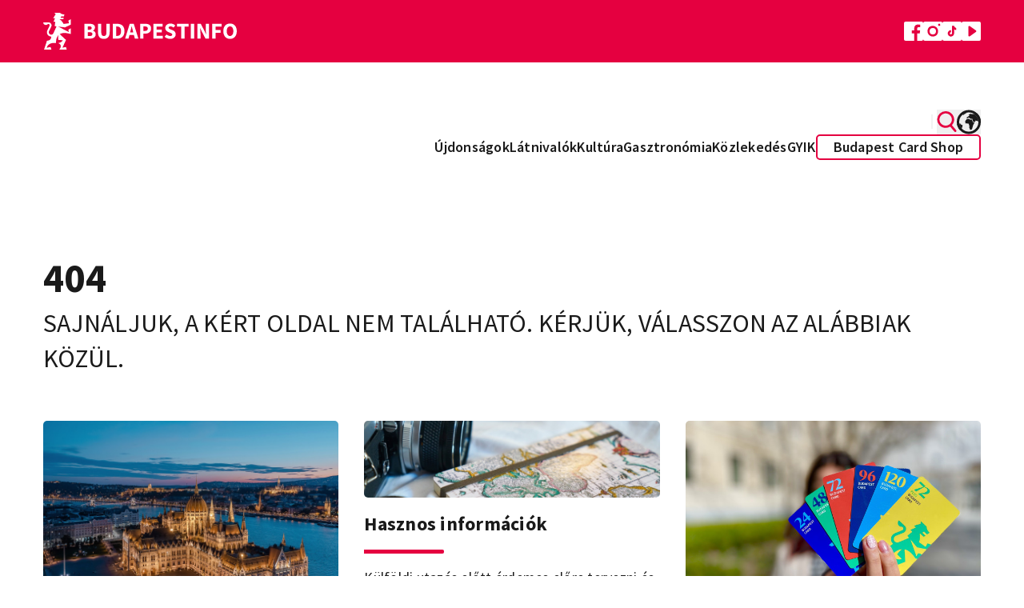

--- FILE ---
content_type: text/html; charset=UTF-8
request_url: https://www.budapestinfo.hu/the-world-heritage-tour-of-pest-2
body_size: 73787
content:
<!doctype html>
<html lang="hu">
<head>
	<base href="/">
	<meta charset="utf-8">
	<meta name="viewport" content="width=device-width, initial-scale=1, maximum-scale=1">
	<title inertia>Budapest - Hivatalos turista információ</title>
	<meta name="description" content="Fedezze fel Budapest látnivalóit, történelmi örökségét, programjait és gasztronómiai kínálatát kedvezményesen a Budapest Carddal. Legyen naprakész, böngésszen a hivatalos turisztikai oldalon!" inertia>
	<meta property="og:title" content="Budapest - Hivatalos turista információ" inertia>
	<meta property="og:description" content="Fedezze fel Budapest látnivalóit, történelmi örökségét, programjait és gasztronómiai kínálatát kedvezményesen a Budapest Carddal. Legyen naprakész, böngésszen a hivatalos turisztikai oldalon!" inertia>
	<meta property="og:image" content="" inertia>
			<meta name="google-site-verification" content="hkXgPFnqfLBoHhmj9hSul4cImm7Ifz_Ag5Of4FYVlXk">
		<script type="text/javascript" src="https://onsite.optimonk.com/script.js?account=32463" async></script>
		<link rel="preconnect" href="https://fonts.bunny.net">
	<link href="https://fonts.bunny.net/css?family=source-sans-pro:400,600,700" rel="stylesheet">
	<link rel="apple-touch-icon" sizes="180x180" href="/favicon.png">
	<link rel="icon" type="image/png" href="/favicon.png" sizes="33x32">
	<link rel="icon" type="image/png" href="/favicon.png" sizes="16x16">
		<script>
		(function(w,d,s,l,i){w[l]=w[l]||[];w[l].push({'gtm.start':
		new Date().getTime(),event:'gtm.js'});var f=d.getElementsByTagName(s)[0],
		j=d.createElement(s),dl=l!='dataLayer'?'&l='+l:'';j.async=true;j.src=
		'https://www.googletagmanager.com/gtm.js?id='+i+dl;f.parentNode.insertBefore(j,f);
		})(window,document,'script','dataLayer','GTM-WL3M9S4');
	</script>
		<script type="text/javascript">
    const Ziggy = {"url":"https:\/\/www.budapestinfo.hu","port":null,"defaults":{},"routes":{"sanctum.csrf-cookie":{"uri":"sanctum\/csrf-cookie","methods":["GET","HEAD"]},"ignition.healthCheck":{"uri":"_ignition\/health-check","methods":["GET","HEAD"]},"ignition.executeSolution":{"uri":"_ignition\/execute-solution","methods":["POST"]},"ignition.updateConfig":{"uri":"_ignition\/update-config","methods":["POST"]},"search.pages":{"uri":"api\/search\/pages","methods":["GET","HEAD"]},"index.hu":{"uri":"hu","methods":["GET","HEAD"]},"index.preview.hu":{"uri":"hu\/home-page-preview\/{homePage}","methods":["GET","HEAD"],"parameters":["homePage"],"bindings":{"homePage":"id"}},"profile.hu":{"uri":"hu\/sajat-adatok","methods":["GET","HEAD"]},"payment.success.hu":{"uri":"hu\/terms","methods":["GET","HEAD"]},"webshop.index.hu":{"uri":"hu\/webaruhaz","methods":["GET","HEAD"]},"webshop.card.hu":{"uri":"hu\/webaruhaz\/{product}","methods":["GET","HEAD"],"parameters":["product"],"bindings":{"product":"id"}},"cart.hu":{"uri":"hu\/kosar","methods":["GET","HEAD"]},"search.hu":{"uri":"hu\/kereses","methods":["GET","HEAD"]},"download-invoice.hu":{"uri":"hu\/download-invoice\/{cart}","methods":["GET","HEAD"],"parameters":["cart"],"bindings":{"cart":"uuid"}},"newsletterPage.hu":{"uri":"hu\/hirlevel","methods":["GET","HEAD"]},"faq.hu":{"uri":"hu\/gyik","methods":["GET","HEAD"]},"trip-boutique.hu":{"uri":"hu\/the-trip-boutique","methods":["GET","HEAD"]},"index.en":{"uri":"en","methods":["GET","HEAD"]},"index.preview.en":{"uri":"en\/home-page-preview\/{homePage}","methods":["GET","HEAD"],"parameters":["homePage"],"bindings":{"homePage":"id"}},"profile.en":{"uri":"en\/profile","methods":["GET","HEAD"]},"payment.success.en":{"uri":"en\/terms","methods":["GET","HEAD"]},"webshop.index.en":{"uri":"en\/webshop","methods":["GET","HEAD"]},"webshop.card.en":{"uri":"en\/webshop\/{product}","methods":["GET","HEAD"],"parameters":["product"],"bindings":{"product":"id"}},"cart.en":{"uri":"en\/cart","methods":["GET","HEAD"]},"search.en":{"uri":"en\/search","methods":["GET","HEAD"]},"download-invoice.en":{"uri":"en\/download-invoice\/{cart}","methods":["GET","HEAD"],"parameters":["cart"],"bindings":{"cart":"uuid"}},"newsletterPage.en":{"uri":"en\/newsletter","methods":["GET","HEAD"]},"faq.en":{"uri":"en\/faq","methods":["GET","HEAD"]},"trip-boutique.en":{"uri":"en\/the-trip-boutique","methods":["GET","HEAD"]},"index.de":{"uri":"de","methods":["GET","HEAD"]},"index.preview.de":{"uri":"de\/home-page-preview\/{homePage}","methods":["GET","HEAD"],"parameters":["homePage"],"bindings":{"homePage":"id"}},"profile.de":{"uri":"de\/profile","methods":["GET","HEAD"]},"payment.success.de":{"uri":"de\/terms","methods":["GET","HEAD"]},"webshop.index.de":{"uri":"de\/webshop","methods":["GET","HEAD"]},"webshop.card.de":{"uri":"de\/webshop\/{product}","methods":["GET","HEAD"],"parameters":["product"],"bindings":{"product":"id"}},"cart.de":{"uri":"de\/cart","methods":["GET","HEAD"]},"search.de":{"uri":"de\/search","methods":["GET","HEAD"]},"download-invoice.de":{"uri":"de\/download-invoice\/{cart}","methods":["GET","HEAD"],"parameters":["cart"],"bindings":{"cart":"uuid"}},"newsletterPage.de":{"uri":"de\/newsletter","methods":["GET","HEAD"]},"faq.de":{"uri":"de\/haufige-fragen","methods":["GET","HEAD"]},"trip-boutique.de":{"uri":"de\/the-trip-boutique","methods":["GET","HEAD"]},"index.fr":{"uri":"fr","methods":["GET","HEAD"]},"index.preview.fr":{"uri":"fr\/home-page-preview\/{homePage}","methods":["GET","HEAD"],"parameters":["homePage"],"bindings":{"homePage":"id"}},"profile.fr":{"uri":"fr\/profile","methods":["GET","HEAD"]},"payment.success.fr":{"uri":"fr\/terms","methods":["GET","HEAD"]},"webshop.index.fr":{"uri":"fr\/boutique-en-ligne","methods":["GET","HEAD"]},"webshop.card.fr":{"uri":"fr\/boutique-en-ligne\/{product}","methods":["GET","HEAD"],"parameters":["product"],"bindings":{"product":"id"}},"cart.fr":{"uri":"fr\/cart","methods":["GET","HEAD"]},"search.fr":{"uri":"fr\/search","methods":["GET","HEAD"]},"download-invoice.fr":{"uri":"fr\/download-invoice\/{cart}","methods":["GET","HEAD"],"parameters":["cart"],"bindings":{"cart":"uuid"}},"newsletterPage.fr":{"uri":"fr\/newsletter","methods":["GET","HEAD"]},"faq.fr":{"uri":"fr\/questions-frequentes-faq","methods":["GET","HEAD"]},"trip-boutique.fr":{"uri":"fr\/the-trip-boutique","methods":["GET","HEAD"]},"index.it":{"uri":"it","methods":["GET","HEAD"]},"index.preview.it":{"uri":"it\/home-page-preview\/{homePage}","methods":["GET","HEAD"],"parameters":["homePage"],"bindings":{"homePage":"id"}},"profile.it":{"uri":"it\/profile","methods":["GET","HEAD"]},"payment.success.it":{"uri":"it\/terms","methods":["GET","HEAD"]},"webshop.index.it":{"uri":"it\/webshop","methods":["GET","HEAD"]},"webshop.card.it":{"uri":"it\/webshop\/{product}","methods":["GET","HEAD"],"parameters":["product"],"bindings":{"product":"id"}},"cart.it":{"uri":"it\/cart","methods":["GET","HEAD"]},"search.it":{"uri":"it\/search","methods":["GET","HEAD"]},"download-invoice.it":{"uri":"it\/download-invoice\/{cart}","methods":["GET","HEAD"],"parameters":["cart"],"bindings":{"cart":"uuid"}},"newsletterPage.it":{"uri":"it\/newsletter","methods":["GET","HEAD"]},"faq.it":{"uri":"it\/domande-frequenti-faq","methods":["GET","HEAD"]},"trip-boutique.it":{"uri":"it\/the-trip-boutique","methods":["GET","HEAD"]},"index.es":{"uri":"es","methods":["GET","HEAD"]},"index.preview.es":{"uri":"es\/home-page-preview\/{homePage}","methods":["GET","HEAD"],"parameters":["homePage"],"bindings":{"homePage":"id"}},"profile.es":{"uri":"es\/profile","methods":["GET","HEAD"]},"payment.success.es":{"uri":"es\/terms","methods":["GET","HEAD"]},"webshop.index.es":{"uri":"es\/webshop","methods":["GET","HEAD"]},"webshop.card.es":{"uri":"es\/webshop\/{product}","methods":["GET","HEAD"],"parameters":["product"],"bindings":{"product":"id"}},"cart.es":{"uri":"es\/cart","methods":["GET","HEAD"]},"search.es":{"uri":"es\/search","methods":["GET","HEAD"]},"download-invoice.es":{"uri":"es\/download-invoice\/{cart}","methods":["GET","HEAD"],"parameters":["cart"],"bindings":{"cart":"uuid"}},"newsletterPage.es":{"uri":"es\/boletin","methods":["GET","HEAD"]},"faq.es":{"uri":"es\/preguntas-frecuentes-faq","methods":["GET","HEAD"]},"trip-boutique.es":{"uri":"es\/the-trip-boutique","methods":["GET","HEAD"]},"index.ru":{"uri":"ru","methods":["GET","HEAD"]},"index.preview.ru":{"uri":"ru\/home-page-preview\/{homePage}","methods":["GET","HEAD"],"parameters":["homePage"],"bindings":{"homePage":"id"}},"profile.ru":{"uri":"ru\/profile","methods":["GET","HEAD"]},"payment.success.ru":{"uri":"ru\/terms","methods":["GET","HEAD"]},"webshop.index.ru":{"uri":"ru\/webshop","methods":["GET","HEAD"]},"webshop.card.ru":{"uri":"ru\/webshop\/{product}","methods":["GET","HEAD"],"parameters":["product"],"bindings":{"product":"id"}},"cart.ru":{"uri":"ru\/cart","methods":["GET","HEAD"]},"search.ru":{"uri":"ru\/search","methods":["GET","HEAD"]},"download-invoice.ru":{"uri":"ru\/download-invoice\/{cart}","methods":["GET","HEAD"],"parameters":["cart"],"bindings":{"cart":"uuid"}},"newsletterPage.ru":{"uri":"ru\/novosti","methods":["GET","HEAD"]},"faq.ru":{"uri":"ru\/chasto-zadavaemye-voprosy","methods":["GET","HEAD"]},"trip-boutique.ru":{"uri":"ru\/the-trip-boutique","methods":["GET","HEAD"]},"index.":{"uri":"\/","methods":["GET","HEAD"]},"index.preview.":{"uri":"home-page-preview\/{homePage}","methods":["GET","HEAD"],"parameters":["homePage"],"bindings":{"homePage":"id"}},"profile.":{"uri":"sajat-adatok","methods":["GET","HEAD"]},"payment.success.":{"uri":"terms","methods":["GET","HEAD"]},"webshop.index.":{"uri":"webaruhaz","methods":["GET","HEAD"]},"webshop.card.":{"uri":"webaruhaz\/{product}","methods":["GET","HEAD"],"parameters":["product"],"bindings":{"product":"id"}},"cart.":{"uri":"kosar","methods":["GET","HEAD"]},"search.":{"uri":"kereses","methods":["GET","HEAD"]},"download-invoice.":{"uri":"download-invoice\/{cart}","methods":["GET","HEAD"],"parameters":["cart"],"bindings":{"cart":"uuid"}},"newsletterPage.":{"uri":"hirlevel","methods":["GET","HEAD"]},"faq.":{"uri":"gyik","methods":["GET","HEAD"]},"trip-boutique.":{"uri":"the-trip-boutique","methods":["GET","HEAD"]},"contentPage.hu":{"uri":"hu\/{slug}","methods":["GET","HEAD"],"wheres":{"slug":"[a-z0-9\\-]+"},"parameters":["slug"]},"contentPage.en":{"uri":"en\/{slug}","methods":["GET","HEAD"],"wheres":{"slug":"[a-z0-9\\-]+"},"parameters":["slug"]},"contentPage.de":{"uri":"de\/{slug}","methods":["GET","HEAD"],"wheres":{"slug":"[a-z0-9\\-]+"},"parameters":["slug"]},"contentPage.fr":{"uri":"fr\/{slug}","methods":["GET","HEAD"],"wheres":{"slug":"[a-z0-9\\-]+"},"parameters":["slug"]},"contentPage.it":{"uri":"it\/{slug}","methods":["GET","HEAD"],"wheres":{"slug":"[a-z0-9\\-]+"},"parameters":["slug"]},"contentPage.es":{"uri":"es\/{slug}","methods":["GET","HEAD"],"wheres":{"slug":"[a-z0-9\\-]+"},"parameters":["slug"]},"contentPage.ru":{"uri":"ru\/{slug}","methods":["GET","HEAD"],"wheres":{"slug":"[a-z0-9\\-]+"},"parameters":["slug"]},"contentPage.":{"uri":"{slug}","methods":["GET","HEAD"],"wheres":{"slug":"[a-z0-9\\-]+"},"parameters":["slug"]},"error":{"uri":"{fallbackPlaceholder}","methods":["GET","HEAD"],"wheres":{"fallbackPlaceholder":".*"},"parameters":["fallbackPlaceholder"]}}};

    !function(t,r){"object"==typeof exports&&"undefined"!=typeof module?module.exports=r():"function"==typeof define&&define.amd?define(r):(t||self).route=r()}(this,function(){function t(t,r){for(var e=0;e<r.length;e++){var n=r[e];n.enumerable=n.enumerable||!1,n.configurable=!0,"value"in n&&(n.writable=!0),Object.defineProperty(t,"symbol"==typeof(o=function(t,r){if("object"!=typeof t||null===t)return t;var e=t[Symbol.toPrimitive];if(void 0!==e){var n=e.call(t,"string");if("object"!=typeof n)return n;throw new TypeError("@@toPrimitive must return a primitive value.")}return String(t)}(n.key))?o:String(o),n)}var o}function r(r,e,n){return e&&t(r.prototype,e),n&&t(r,n),Object.defineProperty(r,"prototype",{writable:!1}),r}function e(){return e=Object.assign?Object.assign.bind():function(t){for(var r=1;r<arguments.length;r++){var e=arguments[r];for(var n in e)Object.prototype.hasOwnProperty.call(e,n)&&(t[n]=e[n])}return t},e.apply(this,arguments)}function n(t){return n=Object.setPrototypeOf?Object.getPrototypeOf.bind():function(t){return t.__proto__||Object.getPrototypeOf(t)},n(t)}function o(t,r){return o=Object.setPrototypeOf?Object.setPrototypeOf.bind():function(t,r){return t.__proto__=r,t},o(t,r)}function i(t,r,e){return i=function(){if("undefined"==typeof Reflect||!Reflect.construct)return!1;if(Reflect.construct.sham)return!1;if("function"==typeof Proxy)return!0;try{return Boolean.prototype.valueOf.call(Reflect.construct(Boolean,[],function(){})),!0}catch(t){return!1}}()?Reflect.construct.bind():function(t,r,e){var n=[null];n.push.apply(n,r);var i=new(Function.bind.apply(t,n));return e&&o(i,e.prototype),i},i.apply(null,arguments)}function u(t){var r="function"==typeof Map?new Map:void 0;return u=function(t){if(null===t||-1===Function.toString.call(t).indexOf("[native code]"))return t;if("function"!=typeof t)throw new TypeError("Super expression must either be null or a function");if(void 0!==r){if(r.has(t))return r.get(t);r.set(t,e)}function e(){return i(t,arguments,n(this).constructor)}return e.prototype=Object.create(t.prototype,{constructor:{value:e,enumerable:!1,writable:!0,configurable:!0}}),o(e,t)},u(t)}var f=String.prototype.replace,a=/%20/g,c="RFC3986",l={default:c,formatters:{RFC1738:function(t){return f.call(t,a,"+")},RFC3986:function(t){return String(t)}},RFC1738:"RFC1738",RFC3986:c},s=Object.prototype.hasOwnProperty,v=Array.isArray,p=function(){for(var t=[],r=0;r<256;++r)t.push("%"+((r<16?"0":"")+r.toString(16)).toUpperCase());return t}(),y=function(t,r){for(var e=r&&r.plainObjects?Object.create(null):{},n=0;n<t.length;++n)void 0!==t[n]&&(e[n]=t[n]);return e},d={arrayToObject:y,assign:function(t,r){return Object.keys(r).reduce(function(t,e){return t[e]=r[e],t},t)},combine:function(t,r){return[].concat(t,r)},compact:function(t){for(var r=[{obj:{o:t},prop:"o"}],e=[],n=0;n<r.length;++n)for(var o=r[n],i=o.obj[o.prop],u=Object.keys(i),f=0;f<u.length;++f){var a=u[f],c=i[a];"object"==typeof c&&null!==c&&-1===e.indexOf(c)&&(r.push({obj:i,prop:a}),e.push(c))}return function(t){for(;t.length>1;){var r=t.pop(),e=r.obj[r.prop];if(v(e)){for(var n=[],o=0;o<e.length;++o)void 0!==e[o]&&n.push(e[o]);r.obj[r.prop]=n}}}(r),t},decode:function(t,r,e){var n=t.replace(/\+/g," ");if("iso-8859-1"===e)return n.replace(/%[0-9a-f]{2}/gi,unescape);try{return decodeURIComponent(n)}catch(t){return n}},encode:function(t,r,e,n,o){if(0===t.length)return t;var i=t;if("symbol"==typeof t?i=Symbol.prototype.toString.call(t):"string"!=typeof t&&(i=String(t)),"iso-8859-1"===e)return escape(i).replace(/%u[0-9a-f]{4}/gi,function(t){return"%26%23"+parseInt(t.slice(2),16)+"%3B"});for(var u="",f=0;f<i.length;++f){var a=i.charCodeAt(f);45===a||46===a||95===a||126===a||a>=48&&a<=57||a>=65&&a<=90||a>=97&&a<=122||o===l.RFC1738&&(40===a||41===a)?u+=i.charAt(f):a<128?u+=p[a]:a<2048?u+=p[192|a>>6]+p[128|63&a]:a<55296||a>=57344?u+=p[224|a>>12]+p[128|a>>6&63]+p[128|63&a]:(a=65536+((1023&a)<<10|1023&i.charCodeAt(f+=1)),u+=p[240|a>>18]+p[128|a>>12&63]+p[128|a>>6&63]+p[128|63&a])}return u},isBuffer:function(t){return!(!t||"object"!=typeof t||!(t.constructor&&t.constructor.isBuffer&&t.constructor.isBuffer(t)))},isRegExp:function(t){return"[object RegExp]"===Object.prototype.toString.call(t)},maybeMap:function(t,r){if(v(t)){for(var e=[],n=0;n<t.length;n+=1)e.push(r(t[n]));return e}return r(t)},merge:function t(r,e,n){if(!e)return r;if("object"!=typeof e){if(v(r))r.push(e);else{if(!r||"object"!=typeof r)return[r,e];(n&&(n.plainObjects||n.allowPrototypes)||!s.call(Object.prototype,e))&&(r[e]=!0)}return r}if(!r||"object"!=typeof r)return[r].concat(e);var o=r;return v(r)&&!v(e)&&(o=y(r,n)),v(r)&&v(e)?(e.forEach(function(e,o){if(s.call(r,o)){var i=r[o];i&&"object"==typeof i&&e&&"object"==typeof e?r[o]=t(i,e,n):r.push(e)}else r[o]=e}),r):Object.keys(e).reduce(function(r,o){var i=e[o];return r[o]=s.call(r,o)?t(r[o],i,n):i,r},o)}},b=Object.prototype.hasOwnProperty,h={brackets:function(t){return t+"[]"},comma:"comma",indices:function(t,r){return t+"["+r+"]"},repeat:function(t){return t}},g=Array.isArray,m=String.prototype.split,j=Array.prototype.push,w=function(t,r){j.apply(t,g(r)?r:[r])},O=Date.prototype.toISOString,E=l.default,R={addQueryPrefix:!1,allowDots:!1,charset:"utf-8",charsetSentinel:!1,delimiter:"&",encode:!0,encoder:d.encode,encodeValuesOnly:!1,format:E,formatter:l.formatters[E],indices:!1,serializeDate:function(t){return O.call(t)},skipNulls:!1,strictNullHandling:!1},S=function t(r,e,n,o,i,u,f,a,c,l,s,v,p,y){var b,h=r;if("function"==typeof f?h=f(e,h):h instanceof Date?h=l(h):"comma"===n&&g(h)&&(h=d.maybeMap(h,function(t){return t instanceof Date?l(t):t})),null===h){if(o)return u&&!p?u(e,R.encoder,y,"key",s):e;h=""}if("string"==typeof(b=h)||"number"==typeof b||"boolean"==typeof b||"symbol"==typeof b||"bigint"==typeof b||d.isBuffer(h)){if(u){var j=p?e:u(e,R.encoder,y,"key",s);if("comma"===n&&p){for(var O=m.call(String(h),","),E="",S=0;S<O.length;++S)E+=(0===S?"":",")+v(u(O[S],R.encoder,y,"value",s));return[v(j)+"="+E]}return[v(j)+"="+v(u(h,R.encoder,y,"value",s))]}return[v(e)+"="+v(String(h))]}var T,k=[];if(void 0===h)return k;if("comma"===n&&g(h))T=[{value:h.length>0?h.join(",")||null:void 0}];else if(g(f))T=f;else{var x=Object.keys(h);T=a?x.sort(a):x}for(var N=0;N<T.length;++N){var C=T[N],A="object"==typeof C&&void 0!==C.value?C.value:h[C];if(!i||null!==A){var D=g(h)?"function"==typeof n?n(e,C):e:e+(c?"."+C:"["+C+"]");w(k,t(A,D,n,o,i,u,f,a,c,l,s,v,p,y))}}return k},T=Object.prototype.hasOwnProperty,k=Array.isArray,x={allowDots:!1,allowPrototypes:!1,arrayLimit:20,charset:"utf-8",charsetSentinel:!1,comma:!1,decoder:d.decode,delimiter:"&",depth:5,ignoreQueryPrefix:!1,interpretNumericEntities:!1,parameterLimit:1e3,parseArrays:!0,plainObjects:!1,strictNullHandling:!1},N=function(t){return t.replace(/&#(\d+);/g,function(t,r){return String.fromCharCode(parseInt(r,10))})},C=function(t,r){return t&&"string"==typeof t&&r.comma&&t.indexOf(",")>-1?t.split(","):t},A=function(t,r,e,n){if(t){var o=e.allowDots?t.replace(/\.([^.[]+)/g,"[$1]"):t,i=/(\[[^[\]]*])/g,u=e.depth>0&&/(\[[^[\]]*])/.exec(o),f=u?o.slice(0,u.index):o,a=[];if(f){if(!e.plainObjects&&T.call(Object.prototype,f)&&!e.allowPrototypes)return;a.push(f)}for(var c=0;e.depth>0&&null!==(u=i.exec(o))&&c<e.depth;){if(c+=1,!e.plainObjects&&T.call(Object.prototype,u[1].slice(1,-1))&&!e.allowPrototypes)return;a.push(u[1])}return u&&a.push("["+o.slice(u.index)+"]"),function(t,r,e,n){for(var o=n?r:C(r,e),i=t.length-1;i>=0;--i){var u,f=t[i];if("[]"===f&&e.parseArrays)u=[].concat(o);else{u=e.plainObjects?Object.create(null):{};var a="["===f.charAt(0)&&"]"===f.charAt(f.length-1)?f.slice(1,-1):f,c=parseInt(a,10);e.parseArrays||""!==a?!isNaN(c)&&f!==a&&String(c)===a&&c>=0&&e.parseArrays&&c<=e.arrayLimit?(u=[])[c]=o:"__proto__"!==a&&(u[a]=o):u={0:o}}o=u}return o}(a,r,e,n)}},D=function(t,r){var e=function(t){if(!t)return x;if(null!=t.decoder&&"function"!=typeof t.decoder)throw new TypeError("Decoder has to be a function.");if(void 0!==t.charset&&"utf-8"!==t.charset&&"iso-8859-1"!==t.charset)throw new TypeError("The charset option must be either utf-8, iso-8859-1, or undefined");return{allowDots:void 0===t.allowDots?x.allowDots:!!t.allowDots,allowPrototypes:"boolean"==typeof t.allowPrototypes?t.allowPrototypes:x.allowPrototypes,arrayLimit:"number"==typeof t.arrayLimit?t.arrayLimit:x.arrayLimit,charset:void 0===t.charset?x.charset:t.charset,charsetSentinel:"boolean"==typeof t.charsetSentinel?t.charsetSentinel:x.charsetSentinel,comma:"boolean"==typeof t.comma?t.comma:x.comma,decoder:"function"==typeof t.decoder?t.decoder:x.decoder,delimiter:"string"==typeof t.delimiter||d.isRegExp(t.delimiter)?t.delimiter:x.delimiter,depth:"number"==typeof t.depth||!1===t.depth?+t.depth:x.depth,ignoreQueryPrefix:!0===t.ignoreQueryPrefix,interpretNumericEntities:"boolean"==typeof t.interpretNumericEntities?t.interpretNumericEntities:x.interpretNumericEntities,parameterLimit:"number"==typeof t.parameterLimit?t.parameterLimit:x.parameterLimit,parseArrays:!1!==t.parseArrays,plainObjects:"boolean"==typeof t.plainObjects?t.plainObjects:x.plainObjects,strictNullHandling:"boolean"==typeof t.strictNullHandling?t.strictNullHandling:x.strictNullHandling}}(r);if(""===t||null==t)return e.plainObjects?Object.create(null):{};for(var n="string"==typeof t?function(t,r){var e,n={},o=(r.ignoreQueryPrefix?t.replace(/^\?/,""):t).split(r.delimiter,Infinity===r.parameterLimit?void 0:r.parameterLimit),i=-1,u=r.charset;if(r.charsetSentinel)for(e=0;e<o.length;++e)0===o[e].indexOf("utf8=")&&("utf8=%E2%9C%93"===o[e]?u="utf-8":"utf8=%26%2310003%3B"===o[e]&&(u="iso-8859-1"),i=e,e=o.length);for(e=0;e<o.length;++e)if(e!==i){var f,a,c=o[e],l=c.indexOf("]="),s=-1===l?c.indexOf("="):l+1;-1===s?(f=r.decoder(c,x.decoder,u,"key"),a=r.strictNullHandling?null:""):(f=r.decoder(c.slice(0,s),x.decoder,u,"key"),a=d.maybeMap(C(c.slice(s+1),r),function(t){return r.decoder(t,x.decoder,u,"value")})),a&&r.interpretNumericEntities&&"iso-8859-1"===u&&(a=N(a)),c.indexOf("[]=")>-1&&(a=k(a)?[a]:a),n[f]=T.call(n,f)?d.combine(n[f],a):a}return n}(t,e):t,o=e.plainObjects?Object.create(null):{},i=Object.keys(n),u=0;u<i.length;++u){var f=i[u],a=A(f,n[f],e,"string"==typeof t);o=d.merge(o,a,e)}return d.compact(o)},$=/*#__PURE__*/function(){function t(t,r,e){var n,o;this.name=t,this.definition=r,this.bindings=null!=(n=r.bindings)?n:{},this.wheres=null!=(o=r.wheres)?o:{},this.config=e}var e=t.prototype;return e.matchesUrl=function(t){var r=this;if(!this.definition.methods.includes("GET"))return!1;var e=this.template.replace(/(\/?){([^}?]*)(\??)}/g,function(t,e,n,o){var i,u="(?<"+n+">"+((null==(i=r.wheres[n])?void 0:i.replace(/(^\^)|(\$$)/g,""))||"[^/?]+")+")";return o?"("+e+u+")?":""+e+u}).replace(/^\w+:\/\//,""),n=t.replace(/^\w+:\/\//,"").split("?"),o=n[0],i=n[1],u=new RegExp("^"+e+"/?$").exec(decodeURI(o));if(u){for(var f in u.groups)u.groups[f]="string"==typeof u.groups[f]?decodeURIComponent(u.groups[f]):u.groups[f];return{params:u.groups,query:D(i)}}return!1},e.compile=function(t){var r=this;return this.parameterSegments.length?this.template.replace(/{([^}?]+)(\??)}/g,function(e,n,o){var i,u;if(!o&&[null,void 0].includes(t[n]))throw new Error("Ziggy error: '"+n+"' parameter is required for route '"+r.name+"'.");if(r.wheres[n]&&!new RegExp("^"+(o?"("+r.wheres[n]+")?":r.wheres[n])+"$").test(null!=(u=t[n])?u:""))throw new Error("Ziggy error: '"+n+"' parameter does not match required format '"+r.wheres[n]+"' for route '"+r.name+"'.");return encodeURI(null!=(i=t[n])?i:"").replace(/%7C/g,"|").replace(/%25/g,"%").replace(/\$/g,"%24")}).replace(this.origin+"//",this.origin+"/").replace(/\/+$/,""):this.template},r(t,[{key:"template",get:function(){var t=(this.origin+"/"+this.definition.uri).replace(/\/+$/,"");return""===t?"/":t}},{key:"origin",get:function(){return this.config.absolute?this.definition.domain?""+this.config.url.match(/^\w+:\/\//)[0]+this.definition.domain+(this.config.port?":"+this.config.port:""):this.config.url:""}},{key:"parameterSegments",get:function(){var t,r;return null!=(t=null==(r=this.template.match(/{[^}?]+\??}/g))?void 0:r.map(function(t){return{name:t.replace(/{|\??}/g,""),required:!/\?}$/.test(t)}}))?t:[]}}]),t}(),F=/*#__PURE__*/function(t){var n,i;function u(r,n,o,i){var u;if(void 0===o&&(o=!0),(u=t.call(this)||this).t=null!=i?i:"undefined"!=typeof Ziggy?Ziggy:null==globalThis?void 0:globalThis.Ziggy,u.t=e({},u.t,{absolute:o}),r){if(!u.t.routes[r])throw new Error("Ziggy error: route '"+r+"' is not in the route list.");u.i=new $(r,u.t.routes[r],u.t),u.u=u.l(n)}return u}i=t,(n=u).prototype=Object.create(i.prototype),n.prototype.constructor=n,o(n,i);var f=u.prototype;return f.toString=function(){var t=this,r=Object.keys(this.u).filter(function(r){return!t.i.parameterSegments.some(function(t){return t.name===r})}).filter(function(t){return"_query"!==t}).reduce(function(r,n){var o;return e({},r,((o={})[n]=t.u[n],o))},{});return this.i.compile(this.u)+function(t,r){var e,n=t,o=function(t){if(!t)return R;if(null!=t.encoder&&"function"!=typeof t.encoder)throw new TypeError("Encoder has to be a function.");var r=t.charset||R.charset;if(void 0!==t.charset&&"utf-8"!==t.charset&&"iso-8859-1"!==t.charset)throw new TypeError("The charset option must be either utf-8, iso-8859-1, or undefined");var e=l.default;if(void 0!==t.format){if(!b.call(l.formatters,t.format))throw new TypeError("Unknown format option provided.");e=t.format}var n=l.formatters[e],o=R.filter;return("function"==typeof t.filter||g(t.filter))&&(o=t.filter),{addQueryPrefix:"boolean"==typeof t.addQueryPrefix?t.addQueryPrefix:R.addQueryPrefix,allowDots:void 0===t.allowDots?R.allowDots:!!t.allowDots,charset:r,charsetSentinel:"boolean"==typeof t.charsetSentinel?t.charsetSentinel:R.charsetSentinel,delimiter:void 0===t.delimiter?R.delimiter:t.delimiter,encode:"boolean"==typeof t.encode?t.encode:R.encode,encoder:"function"==typeof t.encoder?t.encoder:R.encoder,encodeValuesOnly:"boolean"==typeof t.encodeValuesOnly?t.encodeValuesOnly:R.encodeValuesOnly,filter:o,format:e,formatter:n,serializeDate:"function"==typeof t.serializeDate?t.serializeDate:R.serializeDate,skipNulls:"boolean"==typeof t.skipNulls?t.skipNulls:R.skipNulls,sort:"function"==typeof t.sort?t.sort:null,strictNullHandling:"boolean"==typeof t.strictNullHandling?t.strictNullHandling:R.strictNullHandling}}(r);"function"==typeof o.filter?n=(0,o.filter)("",n):g(o.filter)&&(e=o.filter);var i=[];if("object"!=typeof n||null===n)return"";var u=h[r&&r.arrayFormat in h?r.arrayFormat:r&&"indices"in r?r.indices?"indices":"repeat":"indices"];e||(e=Object.keys(n)),o.sort&&e.sort(o.sort);for(var f=0;f<e.length;++f){var a=e[f];o.skipNulls&&null===n[a]||w(i,S(n[a],a,u,o.strictNullHandling,o.skipNulls,o.encode?o.encoder:null,o.filter,o.sort,o.allowDots,o.serializeDate,o.format,o.formatter,o.encodeValuesOnly,o.charset))}var c=i.join(o.delimiter),s=!0===o.addQueryPrefix?"?":"";return o.charsetSentinel&&(s+="iso-8859-1"===o.charset?"utf8=%26%2310003%3B&":"utf8=%E2%9C%93&"),c.length>0?s+c:""}(e({},r,this.u._query),{addQueryPrefix:!0,arrayFormat:"indices",encodeValuesOnly:!0,skipNulls:!0,encoder:function(t,r){return"boolean"==typeof t?Number(t):r(t)}})},f.v=function(t){var r=this;t?this.t.absolute&&t.startsWith("/")&&(t=this.p().host+t):t=this.h();var n={},o=Object.entries(this.t.routes).find(function(e){return n=new $(e[0],e[1],r.t).matchesUrl(t)})||[void 0,void 0];return e({name:o[0]},n,{route:o[1]})},f.h=function(){var t=this.p(),r=t.pathname,e=t.search;return(this.t.absolute?t.host+r:r.replace(this.t.url.replace(/^\w*:\/\/[^/]+/,""),"").replace(/^\/+/,"/"))+e},f.current=function(t,r){var n=this.v(),o=n.name,i=n.params,u=n.query,f=n.route;if(!t)return o;var a=new RegExp("^"+t.replace(/\./g,"\\.").replace(/\*/g,".*")+"$").test(o);if([null,void 0].includes(r)||!a)return a;var c=new $(o,f,this.t);r=this.l(r,c);var l=e({},i,u);return!(!Object.values(r).every(function(t){return!t})||Object.values(l).some(function(t){return void 0!==t}))||function t(r,e){return Object.entries(r).every(function(r){var n=r[0],o=r[1];return Array.isArray(o)&&Array.isArray(e[n])?o.every(function(t){return e[n].includes(t)}):"object"==typeof o&&"object"==typeof e[n]&&null!==o&&null!==e[n]?t(o,e[n]):e[n]==o})}(r,l)},f.p=function(){var t,r,e,n,o,i,u="undefined"!=typeof window?window.location:{},f=u.host,a=u.pathname,c=u.search;return{host:null!=(t=null==(r=this.t.location)?void 0:r.host)?t:void 0===f?"":f,pathname:null!=(e=null==(n=this.t.location)?void 0:n.pathname)?e:void 0===a?"":a,search:null!=(o=null==(i=this.t.location)?void 0:i.search)?o:void 0===c?"":c}},f.has=function(t){return Object.keys(this.t.routes).includes(t)},f.l=function(t,r){var n=this;void 0===t&&(t={}),void 0===r&&(r=this.i),null!=t||(t={}),t=["string","number"].includes(typeof t)?[t]:t;var o=r.parameterSegments.filter(function(t){return!n.t.defaults[t.name]});if(Array.isArray(t))t=t.reduce(function(t,r,n){var i,u;return e({},t,o[n]?((i={})[o[n].name]=r,i):"object"==typeof r?r:((u={})[r]="",u))},{});else if(1===o.length&&!t[o[0].name]&&(t.hasOwnProperty(Object.values(r.bindings)[0])||t.hasOwnProperty("id"))){var i;(i={})[o[0].name]=t,t=i}return e({},this.g(r),this.m(t,r))},f.g=function(t){var r=this;return t.parameterSegments.filter(function(t){return r.t.defaults[t.name]}).reduce(function(t,n,o){var i,u=n.name;return e({},t,((i={})[u]=r.t.defaults[u],i))},{})},f.m=function(t,r){var n=r.bindings,o=r.parameterSegments;return Object.entries(t).reduce(function(t,r){var i,u,f=r[0],a=r[1];if(!a||"object"!=typeof a||Array.isArray(a)||!o.some(function(t){return t.name===f}))return e({},t,((u={})[f]=a,u));if(!a.hasOwnProperty(n[f])){if(!a.hasOwnProperty("id"))throw new Error("Ziggy error: object passed as '"+f+"' parameter is missing route model binding key '"+n[f]+"'.");n[f]="id"}return e({},t,((i={})[f]=a[n[f]],i))},{})},f.valueOf=function(){return this.toString()},f.check=function(t){return this.has(t)},r(u,[{key:"params",get:function(){var t=this.v();return e({},t.params,t.query)}}]),u}(/*#__PURE__*/u(String));return function(t,r,e,n){var o=new F(t,r,e,n);return t?o.toString():o}});

</script>	<link rel="preload" as="style" href="https://www.budapestinfo.hu/build/assets/app-CwPJZ7z8.css" /><link rel="modulepreload" href="https://www.budapestinfo.hu/build/assets/app-C8YW2mMv.js" /><link rel="stylesheet" href="https://www.budapestinfo.hu/build/assets/app-CwPJZ7z8.css" /><script type="module" src="https://www.budapestinfo.hu/build/assets/app-C8YW2mMv.js"></script>	</head>
<body>
			<noscript><iframe src="https://www.googletagmanager.com/ns.html?id=GTM-WL3M9S4" height="0" width="0" style="display: none; visibility: hidden;"></iframe></noscript>
	
	<div id="app" data-page="{&quot;component&quot;:&quot;Error&quot;,&quot;props&quot;:{&quot;errors&quot;:{},&quot;auth&quot;:{&quot;user&quot;:null},&quot;ziggy&quot;:{&quot;url&quot;:&quot;https:\/\/www.budapestinfo.hu&quot;,&quot;port&quot;:null,&quot;defaults&quot;:[],&quot;routes&quot;:{&quot;sanctum.csrf-cookie&quot;:{&quot;uri&quot;:&quot;sanctum\/csrf-cookie&quot;,&quot;methods&quot;:[&quot;GET&quot;,&quot;HEAD&quot;]},&quot;ignition.healthCheck&quot;:{&quot;uri&quot;:&quot;_ignition\/health-check&quot;,&quot;methods&quot;:[&quot;GET&quot;,&quot;HEAD&quot;]},&quot;ignition.executeSolution&quot;:{&quot;uri&quot;:&quot;_ignition\/execute-solution&quot;,&quot;methods&quot;:[&quot;POST&quot;]},&quot;ignition.updateConfig&quot;:{&quot;uri&quot;:&quot;_ignition\/update-config&quot;,&quot;methods&quot;:[&quot;POST&quot;]},&quot;search.pages&quot;:{&quot;uri&quot;:&quot;api\/search\/pages&quot;,&quot;methods&quot;:[&quot;GET&quot;,&quot;HEAD&quot;]},&quot;index.hu&quot;:{&quot;uri&quot;:&quot;hu&quot;,&quot;methods&quot;:[&quot;GET&quot;,&quot;HEAD&quot;]},&quot;index.preview.hu&quot;:{&quot;uri&quot;:&quot;hu\/home-page-preview\/{homePage}&quot;,&quot;methods&quot;:[&quot;GET&quot;,&quot;HEAD&quot;],&quot;parameters&quot;:[&quot;homePage&quot;],&quot;bindings&quot;:{&quot;homePage&quot;:&quot;id&quot;}},&quot;profile.hu&quot;:{&quot;uri&quot;:&quot;hu\/sajat-adatok&quot;,&quot;methods&quot;:[&quot;GET&quot;,&quot;HEAD&quot;]},&quot;payment.success.hu&quot;:{&quot;uri&quot;:&quot;hu\/terms&quot;,&quot;methods&quot;:[&quot;GET&quot;,&quot;HEAD&quot;]},&quot;webshop.index.hu&quot;:{&quot;uri&quot;:&quot;hu\/webaruhaz&quot;,&quot;methods&quot;:[&quot;GET&quot;,&quot;HEAD&quot;]},&quot;webshop.card.hu&quot;:{&quot;uri&quot;:&quot;hu\/webaruhaz\/{product}&quot;,&quot;methods&quot;:[&quot;GET&quot;,&quot;HEAD&quot;],&quot;parameters&quot;:[&quot;product&quot;],&quot;bindings&quot;:{&quot;product&quot;:&quot;id&quot;}},&quot;cart.hu&quot;:{&quot;uri&quot;:&quot;hu\/kosar&quot;,&quot;methods&quot;:[&quot;GET&quot;,&quot;HEAD&quot;]},&quot;search.hu&quot;:{&quot;uri&quot;:&quot;hu\/kereses&quot;,&quot;methods&quot;:[&quot;GET&quot;,&quot;HEAD&quot;]},&quot;download-invoice.hu&quot;:{&quot;uri&quot;:&quot;hu\/download-invoice\/{cart}&quot;,&quot;methods&quot;:[&quot;GET&quot;,&quot;HEAD&quot;],&quot;parameters&quot;:[&quot;cart&quot;],&quot;bindings&quot;:{&quot;cart&quot;:&quot;uuid&quot;}},&quot;newsletterPage.hu&quot;:{&quot;uri&quot;:&quot;hu\/hirlevel&quot;,&quot;methods&quot;:[&quot;GET&quot;,&quot;HEAD&quot;]},&quot;faq.hu&quot;:{&quot;uri&quot;:&quot;hu\/gyik&quot;,&quot;methods&quot;:[&quot;GET&quot;,&quot;HEAD&quot;]},&quot;trip-boutique.hu&quot;:{&quot;uri&quot;:&quot;hu\/the-trip-boutique&quot;,&quot;methods&quot;:[&quot;GET&quot;,&quot;HEAD&quot;]},&quot;index.en&quot;:{&quot;uri&quot;:&quot;en&quot;,&quot;methods&quot;:[&quot;GET&quot;,&quot;HEAD&quot;]},&quot;index.preview.en&quot;:{&quot;uri&quot;:&quot;en\/home-page-preview\/{homePage}&quot;,&quot;methods&quot;:[&quot;GET&quot;,&quot;HEAD&quot;],&quot;parameters&quot;:[&quot;homePage&quot;],&quot;bindings&quot;:{&quot;homePage&quot;:&quot;id&quot;}},&quot;profile.en&quot;:{&quot;uri&quot;:&quot;en\/profile&quot;,&quot;methods&quot;:[&quot;GET&quot;,&quot;HEAD&quot;]},&quot;payment.success.en&quot;:{&quot;uri&quot;:&quot;en\/terms&quot;,&quot;methods&quot;:[&quot;GET&quot;,&quot;HEAD&quot;]},&quot;webshop.index.en&quot;:{&quot;uri&quot;:&quot;en\/webshop&quot;,&quot;methods&quot;:[&quot;GET&quot;,&quot;HEAD&quot;]},&quot;webshop.card.en&quot;:{&quot;uri&quot;:&quot;en\/webshop\/{product}&quot;,&quot;methods&quot;:[&quot;GET&quot;,&quot;HEAD&quot;],&quot;parameters&quot;:[&quot;product&quot;],&quot;bindings&quot;:{&quot;product&quot;:&quot;id&quot;}},&quot;cart.en&quot;:{&quot;uri&quot;:&quot;en\/cart&quot;,&quot;methods&quot;:[&quot;GET&quot;,&quot;HEAD&quot;]},&quot;search.en&quot;:{&quot;uri&quot;:&quot;en\/search&quot;,&quot;methods&quot;:[&quot;GET&quot;,&quot;HEAD&quot;]},&quot;download-invoice.en&quot;:{&quot;uri&quot;:&quot;en\/download-invoice\/{cart}&quot;,&quot;methods&quot;:[&quot;GET&quot;,&quot;HEAD&quot;],&quot;parameters&quot;:[&quot;cart&quot;],&quot;bindings&quot;:{&quot;cart&quot;:&quot;uuid&quot;}},&quot;newsletterPage.en&quot;:{&quot;uri&quot;:&quot;en\/newsletter&quot;,&quot;methods&quot;:[&quot;GET&quot;,&quot;HEAD&quot;]},&quot;faq.en&quot;:{&quot;uri&quot;:&quot;en\/faq&quot;,&quot;methods&quot;:[&quot;GET&quot;,&quot;HEAD&quot;]},&quot;trip-boutique.en&quot;:{&quot;uri&quot;:&quot;en\/the-trip-boutique&quot;,&quot;methods&quot;:[&quot;GET&quot;,&quot;HEAD&quot;]},&quot;index.de&quot;:{&quot;uri&quot;:&quot;de&quot;,&quot;methods&quot;:[&quot;GET&quot;,&quot;HEAD&quot;]},&quot;index.preview.de&quot;:{&quot;uri&quot;:&quot;de\/home-page-preview\/{homePage}&quot;,&quot;methods&quot;:[&quot;GET&quot;,&quot;HEAD&quot;],&quot;parameters&quot;:[&quot;homePage&quot;],&quot;bindings&quot;:{&quot;homePage&quot;:&quot;id&quot;}},&quot;profile.de&quot;:{&quot;uri&quot;:&quot;de\/profile&quot;,&quot;methods&quot;:[&quot;GET&quot;,&quot;HEAD&quot;]},&quot;payment.success.de&quot;:{&quot;uri&quot;:&quot;de\/terms&quot;,&quot;methods&quot;:[&quot;GET&quot;,&quot;HEAD&quot;]},&quot;webshop.index.de&quot;:{&quot;uri&quot;:&quot;de\/webshop&quot;,&quot;methods&quot;:[&quot;GET&quot;,&quot;HEAD&quot;]},&quot;webshop.card.de&quot;:{&quot;uri&quot;:&quot;de\/webshop\/{product}&quot;,&quot;methods&quot;:[&quot;GET&quot;,&quot;HEAD&quot;],&quot;parameters&quot;:[&quot;product&quot;],&quot;bindings&quot;:{&quot;product&quot;:&quot;id&quot;}},&quot;cart.de&quot;:{&quot;uri&quot;:&quot;de\/cart&quot;,&quot;methods&quot;:[&quot;GET&quot;,&quot;HEAD&quot;]},&quot;search.de&quot;:{&quot;uri&quot;:&quot;de\/search&quot;,&quot;methods&quot;:[&quot;GET&quot;,&quot;HEAD&quot;]},&quot;download-invoice.de&quot;:{&quot;uri&quot;:&quot;de\/download-invoice\/{cart}&quot;,&quot;methods&quot;:[&quot;GET&quot;,&quot;HEAD&quot;],&quot;parameters&quot;:[&quot;cart&quot;],&quot;bindings&quot;:{&quot;cart&quot;:&quot;uuid&quot;}},&quot;newsletterPage.de&quot;:{&quot;uri&quot;:&quot;de\/newsletter&quot;,&quot;methods&quot;:[&quot;GET&quot;,&quot;HEAD&quot;]},&quot;faq.de&quot;:{&quot;uri&quot;:&quot;de\/haufige-fragen&quot;,&quot;methods&quot;:[&quot;GET&quot;,&quot;HEAD&quot;]},&quot;trip-boutique.de&quot;:{&quot;uri&quot;:&quot;de\/the-trip-boutique&quot;,&quot;methods&quot;:[&quot;GET&quot;,&quot;HEAD&quot;]},&quot;index.fr&quot;:{&quot;uri&quot;:&quot;fr&quot;,&quot;methods&quot;:[&quot;GET&quot;,&quot;HEAD&quot;]},&quot;index.preview.fr&quot;:{&quot;uri&quot;:&quot;fr\/home-page-preview\/{homePage}&quot;,&quot;methods&quot;:[&quot;GET&quot;,&quot;HEAD&quot;],&quot;parameters&quot;:[&quot;homePage&quot;],&quot;bindings&quot;:{&quot;homePage&quot;:&quot;id&quot;}},&quot;profile.fr&quot;:{&quot;uri&quot;:&quot;fr\/profile&quot;,&quot;methods&quot;:[&quot;GET&quot;,&quot;HEAD&quot;]},&quot;payment.success.fr&quot;:{&quot;uri&quot;:&quot;fr\/terms&quot;,&quot;methods&quot;:[&quot;GET&quot;,&quot;HEAD&quot;]},&quot;webshop.index.fr&quot;:{&quot;uri&quot;:&quot;fr\/boutique-en-ligne&quot;,&quot;methods&quot;:[&quot;GET&quot;,&quot;HEAD&quot;]},&quot;webshop.card.fr&quot;:{&quot;uri&quot;:&quot;fr\/boutique-en-ligne\/{product}&quot;,&quot;methods&quot;:[&quot;GET&quot;,&quot;HEAD&quot;],&quot;parameters&quot;:[&quot;product&quot;],&quot;bindings&quot;:{&quot;product&quot;:&quot;id&quot;}},&quot;cart.fr&quot;:{&quot;uri&quot;:&quot;fr\/cart&quot;,&quot;methods&quot;:[&quot;GET&quot;,&quot;HEAD&quot;]},&quot;search.fr&quot;:{&quot;uri&quot;:&quot;fr\/search&quot;,&quot;methods&quot;:[&quot;GET&quot;,&quot;HEAD&quot;]},&quot;download-invoice.fr&quot;:{&quot;uri&quot;:&quot;fr\/download-invoice\/{cart}&quot;,&quot;methods&quot;:[&quot;GET&quot;,&quot;HEAD&quot;],&quot;parameters&quot;:[&quot;cart&quot;],&quot;bindings&quot;:{&quot;cart&quot;:&quot;uuid&quot;}},&quot;newsletterPage.fr&quot;:{&quot;uri&quot;:&quot;fr\/newsletter&quot;,&quot;methods&quot;:[&quot;GET&quot;,&quot;HEAD&quot;]},&quot;faq.fr&quot;:{&quot;uri&quot;:&quot;fr\/questions-frequentes-faq&quot;,&quot;methods&quot;:[&quot;GET&quot;,&quot;HEAD&quot;]},&quot;trip-boutique.fr&quot;:{&quot;uri&quot;:&quot;fr\/the-trip-boutique&quot;,&quot;methods&quot;:[&quot;GET&quot;,&quot;HEAD&quot;]},&quot;index.it&quot;:{&quot;uri&quot;:&quot;it&quot;,&quot;methods&quot;:[&quot;GET&quot;,&quot;HEAD&quot;]},&quot;index.preview.it&quot;:{&quot;uri&quot;:&quot;it\/home-page-preview\/{homePage}&quot;,&quot;methods&quot;:[&quot;GET&quot;,&quot;HEAD&quot;],&quot;parameters&quot;:[&quot;homePage&quot;],&quot;bindings&quot;:{&quot;homePage&quot;:&quot;id&quot;}},&quot;profile.it&quot;:{&quot;uri&quot;:&quot;it\/profile&quot;,&quot;methods&quot;:[&quot;GET&quot;,&quot;HEAD&quot;]},&quot;payment.success.it&quot;:{&quot;uri&quot;:&quot;it\/terms&quot;,&quot;methods&quot;:[&quot;GET&quot;,&quot;HEAD&quot;]},&quot;webshop.index.it&quot;:{&quot;uri&quot;:&quot;it\/webshop&quot;,&quot;methods&quot;:[&quot;GET&quot;,&quot;HEAD&quot;]},&quot;webshop.card.it&quot;:{&quot;uri&quot;:&quot;it\/webshop\/{product}&quot;,&quot;methods&quot;:[&quot;GET&quot;,&quot;HEAD&quot;],&quot;parameters&quot;:[&quot;product&quot;],&quot;bindings&quot;:{&quot;product&quot;:&quot;id&quot;}},&quot;cart.it&quot;:{&quot;uri&quot;:&quot;it\/cart&quot;,&quot;methods&quot;:[&quot;GET&quot;,&quot;HEAD&quot;]},&quot;search.it&quot;:{&quot;uri&quot;:&quot;it\/search&quot;,&quot;methods&quot;:[&quot;GET&quot;,&quot;HEAD&quot;]},&quot;download-invoice.it&quot;:{&quot;uri&quot;:&quot;it\/download-invoice\/{cart}&quot;,&quot;methods&quot;:[&quot;GET&quot;,&quot;HEAD&quot;],&quot;parameters&quot;:[&quot;cart&quot;],&quot;bindings&quot;:{&quot;cart&quot;:&quot;uuid&quot;}},&quot;newsletterPage.it&quot;:{&quot;uri&quot;:&quot;it\/newsletter&quot;,&quot;methods&quot;:[&quot;GET&quot;,&quot;HEAD&quot;]},&quot;faq.it&quot;:{&quot;uri&quot;:&quot;it\/domande-frequenti-faq&quot;,&quot;methods&quot;:[&quot;GET&quot;,&quot;HEAD&quot;]},&quot;trip-boutique.it&quot;:{&quot;uri&quot;:&quot;it\/the-trip-boutique&quot;,&quot;methods&quot;:[&quot;GET&quot;,&quot;HEAD&quot;]},&quot;index.es&quot;:{&quot;uri&quot;:&quot;es&quot;,&quot;methods&quot;:[&quot;GET&quot;,&quot;HEAD&quot;]},&quot;index.preview.es&quot;:{&quot;uri&quot;:&quot;es\/home-page-preview\/{homePage}&quot;,&quot;methods&quot;:[&quot;GET&quot;,&quot;HEAD&quot;],&quot;parameters&quot;:[&quot;homePage&quot;],&quot;bindings&quot;:{&quot;homePage&quot;:&quot;id&quot;}},&quot;profile.es&quot;:{&quot;uri&quot;:&quot;es\/profile&quot;,&quot;methods&quot;:[&quot;GET&quot;,&quot;HEAD&quot;]},&quot;payment.success.es&quot;:{&quot;uri&quot;:&quot;es\/terms&quot;,&quot;methods&quot;:[&quot;GET&quot;,&quot;HEAD&quot;]},&quot;webshop.index.es&quot;:{&quot;uri&quot;:&quot;es\/webshop&quot;,&quot;methods&quot;:[&quot;GET&quot;,&quot;HEAD&quot;]},&quot;webshop.card.es&quot;:{&quot;uri&quot;:&quot;es\/webshop\/{product}&quot;,&quot;methods&quot;:[&quot;GET&quot;,&quot;HEAD&quot;],&quot;parameters&quot;:[&quot;product&quot;],&quot;bindings&quot;:{&quot;product&quot;:&quot;id&quot;}},&quot;cart.es&quot;:{&quot;uri&quot;:&quot;es\/cart&quot;,&quot;methods&quot;:[&quot;GET&quot;,&quot;HEAD&quot;]},&quot;search.es&quot;:{&quot;uri&quot;:&quot;es\/search&quot;,&quot;methods&quot;:[&quot;GET&quot;,&quot;HEAD&quot;]},&quot;download-invoice.es&quot;:{&quot;uri&quot;:&quot;es\/download-invoice\/{cart}&quot;,&quot;methods&quot;:[&quot;GET&quot;,&quot;HEAD&quot;],&quot;parameters&quot;:[&quot;cart&quot;],&quot;bindings&quot;:{&quot;cart&quot;:&quot;uuid&quot;}},&quot;newsletterPage.es&quot;:{&quot;uri&quot;:&quot;es\/boletin&quot;,&quot;methods&quot;:[&quot;GET&quot;,&quot;HEAD&quot;]},&quot;faq.es&quot;:{&quot;uri&quot;:&quot;es\/preguntas-frecuentes-faq&quot;,&quot;methods&quot;:[&quot;GET&quot;,&quot;HEAD&quot;]},&quot;trip-boutique.es&quot;:{&quot;uri&quot;:&quot;es\/the-trip-boutique&quot;,&quot;methods&quot;:[&quot;GET&quot;,&quot;HEAD&quot;]},&quot;index.ru&quot;:{&quot;uri&quot;:&quot;ru&quot;,&quot;methods&quot;:[&quot;GET&quot;,&quot;HEAD&quot;]},&quot;index.preview.ru&quot;:{&quot;uri&quot;:&quot;ru\/home-page-preview\/{homePage}&quot;,&quot;methods&quot;:[&quot;GET&quot;,&quot;HEAD&quot;],&quot;parameters&quot;:[&quot;homePage&quot;],&quot;bindings&quot;:{&quot;homePage&quot;:&quot;id&quot;}},&quot;profile.ru&quot;:{&quot;uri&quot;:&quot;ru\/profile&quot;,&quot;methods&quot;:[&quot;GET&quot;,&quot;HEAD&quot;]},&quot;payment.success.ru&quot;:{&quot;uri&quot;:&quot;ru\/terms&quot;,&quot;methods&quot;:[&quot;GET&quot;,&quot;HEAD&quot;]},&quot;webshop.index.ru&quot;:{&quot;uri&quot;:&quot;ru\/webshop&quot;,&quot;methods&quot;:[&quot;GET&quot;,&quot;HEAD&quot;]},&quot;webshop.card.ru&quot;:{&quot;uri&quot;:&quot;ru\/webshop\/{product}&quot;,&quot;methods&quot;:[&quot;GET&quot;,&quot;HEAD&quot;],&quot;parameters&quot;:[&quot;product&quot;],&quot;bindings&quot;:{&quot;product&quot;:&quot;id&quot;}},&quot;cart.ru&quot;:{&quot;uri&quot;:&quot;ru\/cart&quot;,&quot;methods&quot;:[&quot;GET&quot;,&quot;HEAD&quot;]},&quot;search.ru&quot;:{&quot;uri&quot;:&quot;ru\/search&quot;,&quot;methods&quot;:[&quot;GET&quot;,&quot;HEAD&quot;]},&quot;download-invoice.ru&quot;:{&quot;uri&quot;:&quot;ru\/download-invoice\/{cart}&quot;,&quot;methods&quot;:[&quot;GET&quot;,&quot;HEAD&quot;],&quot;parameters&quot;:[&quot;cart&quot;],&quot;bindings&quot;:{&quot;cart&quot;:&quot;uuid&quot;}},&quot;newsletterPage.ru&quot;:{&quot;uri&quot;:&quot;ru\/novosti&quot;,&quot;methods&quot;:[&quot;GET&quot;,&quot;HEAD&quot;]},&quot;faq.ru&quot;:{&quot;uri&quot;:&quot;ru\/chasto-zadavaemye-voprosy&quot;,&quot;methods&quot;:[&quot;GET&quot;,&quot;HEAD&quot;]},&quot;trip-boutique.ru&quot;:{&quot;uri&quot;:&quot;ru\/the-trip-boutique&quot;,&quot;methods&quot;:[&quot;GET&quot;,&quot;HEAD&quot;]},&quot;index.&quot;:{&quot;uri&quot;:&quot;\/&quot;,&quot;methods&quot;:[&quot;GET&quot;,&quot;HEAD&quot;]},&quot;index.preview.&quot;:{&quot;uri&quot;:&quot;home-page-preview\/{homePage}&quot;,&quot;methods&quot;:[&quot;GET&quot;,&quot;HEAD&quot;],&quot;parameters&quot;:[&quot;homePage&quot;],&quot;bindings&quot;:{&quot;homePage&quot;:&quot;id&quot;}},&quot;profile.&quot;:{&quot;uri&quot;:&quot;sajat-adatok&quot;,&quot;methods&quot;:[&quot;GET&quot;,&quot;HEAD&quot;]},&quot;payment.success.&quot;:{&quot;uri&quot;:&quot;terms&quot;,&quot;methods&quot;:[&quot;GET&quot;,&quot;HEAD&quot;]},&quot;webshop.index.&quot;:{&quot;uri&quot;:&quot;webaruhaz&quot;,&quot;methods&quot;:[&quot;GET&quot;,&quot;HEAD&quot;]},&quot;webshop.card.&quot;:{&quot;uri&quot;:&quot;webaruhaz\/{product}&quot;,&quot;methods&quot;:[&quot;GET&quot;,&quot;HEAD&quot;],&quot;parameters&quot;:[&quot;product&quot;],&quot;bindings&quot;:{&quot;product&quot;:&quot;id&quot;}},&quot;cart.&quot;:{&quot;uri&quot;:&quot;kosar&quot;,&quot;methods&quot;:[&quot;GET&quot;,&quot;HEAD&quot;]},&quot;search.&quot;:{&quot;uri&quot;:&quot;kereses&quot;,&quot;methods&quot;:[&quot;GET&quot;,&quot;HEAD&quot;]},&quot;download-invoice.&quot;:{&quot;uri&quot;:&quot;download-invoice\/{cart}&quot;,&quot;methods&quot;:[&quot;GET&quot;,&quot;HEAD&quot;],&quot;parameters&quot;:[&quot;cart&quot;],&quot;bindings&quot;:{&quot;cart&quot;:&quot;uuid&quot;}},&quot;newsletterPage.&quot;:{&quot;uri&quot;:&quot;hirlevel&quot;,&quot;methods&quot;:[&quot;GET&quot;,&quot;HEAD&quot;]},&quot;faq.&quot;:{&quot;uri&quot;:&quot;gyik&quot;,&quot;methods&quot;:[&quot;GET&quot;,&quot;HEAD&quot;]},&quot;trip-boutique.&quot;:{&quot;uri&quot;:&quot;the-trip-boutique&quot;,&quot;methods&quot;:[&quot;GET&quot;,&quot;HEAD&quot;]},&quot;contentPage.hu&quot;:{&quot;uri&quot;:&quot;hu\/{slug}&quot;,&quot;methods&quot;:[&quot;GET&quot;,&quot;HEAD&quot;],&quot;wheres&quot;:{&quot;slug&quot;:&quot;[a-z0-9\\-]+&quot;},&quot;parameters&quot;:[&quot;slug&quot;]},&quot;contentPage.en&quot;:{&quot;uri&quot;:&quot;en\/{slug}&quot;,&quot;methods&quot;:[&quot;GET&quot;,&quot;HEAD&quot;],&quot;wheres&quot;:{&quot;slug&quot;:&quot;[a-z0-9\\-]+&quot;},&quot;parameters&quot;:[&quot;slug&quot;]},&quot;contentPage.de&quot;:{&quot;uri&quot;:&quot;de\/{slug}&quot;,&quot;methods&quot;:[&quot;GET&quot;,&quot;HEAD&quot;],&quot;wheres&quot;:{&quot;slug&quot;:&quot;[a-z0-9\\-]+&quot;},&quot;parameters&quot;:[&quot;slug&quot;]},&quot;contentPage.fr&quot;:{&quot;uri&quot;:&quot;fr\/{slug}&quot;,&quot;methods&quot;:[&quot;GET&quot;,&quot;HEAD&quot;],&quot;wheres&quot;:{&quot;slug&quot;:&quot;[a-z0-9\\-]+&quot;},&quot;parameters&quot;:[&quot;slug&quot;]},&quot;contentPage.it&quot;:{&quot;uri&quot;:&quot;it\/{slug}&quot;,&quot;methods&quot;:[&quot;GET&quot;,&quot;HEAD&quot;],&quot;wheres&quot;:{&quot;slug&quot;:&quot;[a-z0-9\\-]+&quot;},&quot;parameters&quot;:[&quot;slug&quot;]},&quot;contentPage.es&quot;:{&quot;uri&quot;:&quot;es\/{slug}&quot;,&quot;methods&quot;:[&quot;GET&quot;,&quot;HEAD&quot;],&quot;wheres&quot;:{&quot;slug&quot;:&quot;[a-z0-9\\-]+&quot;},&quot;parameters&quot;:[&quot;slug&quot;]},&quot;contentPage.ru&quot;:{&quot;uri&quot;:&quot;ru\/{slug}&quot;,&quot;methods&quot;:[&quot;GET&quot;,&quot;HEAD&quot;],&quot;wheres&quot;:{&quot;slug&quot;:&quot;[a-z0-9\\-]+&quot;},&quot;parameters&quot;:[&quot;slug&quot;]},&quot;contentPage.&quot;:{&quot;uri&quot;:&quot;{slug}&quot;,&quot;methods&quot;:[&quot;GET&quot;,&quot;HEAD&quot;],&quot;wheres&quot;:{&quot;slug&quot;:&quot;[a-z0-9\\-]+&quot;},&quot;parameters&quot;:[&quot;slug&quot;]},&quot;error&quot;:{&quot;uri&quot;:&quot;{fallbackPlaceholder}&quot;,&quot;methods&quot;:[&quot;GET&quot;,&quot;HEAD&quot;],&quot;wheres&quot;:{&quot;fallbackPlaceholder&quot;:&quot;.*&quot;},&quot;parameters&quot;:[&quot;fallbackPlaceholder&quot;]}},&quot;location&quot;:&quot;http:\/\/www.budapestinfo.hu\/the-world-heritage-tour-of-pest-2&quot;,&quot;query&quot;:[],&quot;route&quot;:&quot;contentPage.hu&quot;,&quot;originalParameters&quot;:{&quot;slug&quot;:&quot;the-world-heritage-tour-of-pest-2&quot;,&quot;_query&quot;:[]},&quot;requestUri&quot;:&quot;\/the-world-heritage-tour-of-pest-2&quot;,&quot;slugs&quot;:{&quot;hu&quot;:&quot;\/hu&quot;,&quot;en&quot;:&quot;\/en&quot;,&quot;de&quot;:&quot;\/de&quot;,&quot;fr&quot;:&quot;\/fr&quot;,&quot;it&quot;:&quot;\/it&quot;,&quot;es&quot;:&quot;\/es&quot;,&quot;ru&quot;:&quot;\/ru&quot;}},&quot;locale&quot;:&quot;hu&quot;,&quot;seo_title&quot;:&quot;Budapest - Hivatalos turista inform\u00e1ci\u00f3&quot;,&quot;seo_description&quot;:&quot;Fedezze fel Budapest l\u00e1tnival\u00f3it, t\u00f6rt\u00e9nelmi \u00f6r\u00f6ks\u00e9g\u00e9t, programjait \u00e9s gasztron\u00f3miai k\u00edn\u00e1lat\u00e1t kedvezm\u00e9nyesen a Budapest Carddal. Legyen naprak\u00e9sz, b\u00f6ng\u00e9sszen a hivatalos turisztikai oldalon!&quot;,&quot;OG_image&quot;:false,&quot;b2b_menu_header&quot;:null,&quot;menu_header&quot;:{&quot;id&quot;:3,&quot;name&quot;:&quot;Men\u00fc&quot;,&quot;slug&quot;:&quot;header&quot;,&quot;locale&quot;:&quot;hu&quot;,&quot;menuItems&quot;:[{&quot;id&quot;:307,&quot;name&quot;:&quot;\u00dajdons\u00e1gok&quot;,&quot;type&quot;:&quot;internal-link&quot;,&quot;value&quot;:&quot;\/hu\/ujdonsagok&quot;,&quot;target&quot;:&quot;_self&quot;,&quot;enabled&quot;:true,&quot;data&quot;:{&quot;highlighted&quot;:&quot;0&quot;,&quot;available_to&quot;:null,&quot;available_from&quot;:null},&quot;children&quot;:[{&quot;id&quot;:470,&quot;name&quot;:&quot;Tavasszal&quot;,&quot;type&quot;:&quot;internal-link&quot;,&quot;value&quot;:&quot;\/hu\/budapest-tavasszal&quot;,&quot;target&quot;:&quot;_self&quot;,&quot;enabled&quot;:true,&quot;data&quot;:{&quot;highlighted&quot;:&quot;0&quot;,&quot;available_to&quot;:null,&quot;available_from&quot;:null},&quot;children&quot;:[]},{&quot;id&quot;:471,&quot;name&quot;:&quot;Ny\u00e1ron&quot;,&quot;type&quot;:&quot;internal-link&quot;,&quot;value&quot;:&quot;\/hu\/budapest-nyaron&quot;,&quot;target&quot;:&quot;_self&quot;,&quot;enabled&quot;:true,&quot;data&quot;:{&quot;highlighted&quot;:&quot;0&quot;,&quot;available_to&quot;:null,&quot;available_from&quot;:null},&quot;children&quot;:[]},{&quot;id&quot;:472,&quot;name&quot;:&quot;\u0150sszel&quot;,&quot;type&quot;:&quot;internal-link&quot;,&quot;value&quot;:&quot;\/hu\/budapest-osszel&quot;,&quot;target&quot;:&quot;_self&quot;,&quot;enabled&quot;:true,&quot;data&quot;:{&quot;highlighted&quot;:&quot;0&quot;,&quot;available_to&quot;:null,&quot;available_from&quot;:null},&quot;children&quot;:[]},{&quot;id&quot;:473,&quot;name&quot;:&quot;T\u00e9len&quot;,&quot;type&quot;:&quot;internal-link&quot;,&quot;value&quot;:&quot;\/hu\/budapest-telen&quot;,&quot;target&quot;:&quot;_self&quot;,&quot;enabled&quot;:true,&quot;data&quot;:{&quot;highlighted&quot;:&quot;0&quot;,&quot;available_to&quot;:null,&quot;available_from&quot;:null},&quot;children&quot;:[]},{&quot;id&quot;:123,&quot;name&quot;:&quot;Aktu\u00e1lis H\u00edrek&quot;,&quot;type&quot;:&quot;internal-link&quot;,&quot;value&quot;:&quot;\/hu\/hirek&quot;,&quot;target&quot;:&quot;_self&quot;,&quot;enabled&quot;:true,&quot;data&quot;:{&quot;highlighted&quot;:&quot;0&quot;,&quot;available_to&quot;:null,&quot;available_from&quot;:null},&quot;children&quot;:[]}]},{&quot;id&quot;:314,&quot;name&quot;:&quot;L\u00e1tnival\u00f3k&quot;,&quot;type&quot;:&quot;internal-link&quot;,&quot;value&quot;:&quot;\/hu\/latvanyossagok&quot;,&quot;target&quot;:&quot;_self&quot;,&quot;enabled&quot;:true,&quot;data&quot;:{&quot;highlighted&quot;:&quot;0&quot;,&quot;available_to&quot;:null,&quot;available_from&quot;:null},&quot;children&quot;:[{&quot;id&quot;:377,&quot;name&quot;:&quot;Top L\u00e1tnival\u00f3k&quot;,&quot;type&quot;:&quot;internal-link&quot;,&quot;value&quot;:&quot;\/hu\/top-latnivalok&quot;,&quot;target&quot;:&quot;_self&quot;,&quot;enabled&quot;:true,&quot;data&quot;:{&quot;highlighted&quot;:&quot;0&quot;,&quot;available_to&quot;:null,&quot;available_from&quot;:null},&quot;children&quot;:[]},{&quot;id&quot;:28,&quot;name&quot;:&quot;V\u00e1rosn\u00e9z\u00e9s&quot;,&quot;type&quot;:&quot;internal-link&quot;,&quot;value&quot;:&quot;\/hu\/varosnezes&quot;,&quot;target&quot;:&quot;_self&quot;,&quot;enabled&quot;:true,&quot;data&quot;:{&quot;highlighted&quot;:&quot;0&quot;,&quot;available_to&quot;:null,&quot;available_from&quot;:null},&quot;children&quot;:[]},{&quot;id&quot;:27,&quot;name&quot;:&quot;Term\u00e1lf\u00fcrd\u0151k&quot;,&quot;type&quot;:&quot;internal-link&quot;,&quot;value&quot;:&quot;\/hu\/furdok&quot;,&quot;target&quot;:&quot;_self&quot;,&quot;enabled&quot;:true,&quot;data&quot;:{&quot;highlighted&quot;:&quot;0&quot;,&quot;available_to&quot;:null,&quot;available_from&quot;:null},&quot;children&quot;:[]},{&quot;id&quot;:347,&quot;name&quot;:&quot;Szabadt\u00e9ri Programok&quot;,&quot;type&quot;:&quot;internal-link&quot;,&quot;value&quot;:&quot;\/hu\/szabadteri-programok&quot;,&quot;target&quot;:&quot;_self&quot;,&quot;enabled&quot;:true,&quot;data&quot;:{&quot;highlighted&quot;:&quot;0&quot;,&quot;available_to&quot;:null,&quot;available_from&quot;:null},&quot;children&quot;:[]},{&quot;id&quot;:439,&quot;name&quot;:&quot;Csal\u00e1di Programok&quot;,&quot;type&quot;:&quot;internal-link&quot;,&quot;value&quot;:&quot;\/hu\/csaladoknak&quot;,&quot;target&quot;:&quot;_self&quot;,&quot;enabled&quot;:true,&quot;data&quot;:{&quot;highlighted&quot;:&quot;0&quot;,&quot;available_to&quot;:null,&quot;available_from&quot;:null},&quot;children&quot;:[]},{&quot;id&quot;:21,&quot;name&quot;:&quot;LMBTQIA+&quot;,&quot;type&quot;:&quot;internal-link&quot;,&quot;value&quot;:&quot;\/hu\/szivarvany-budapest&quot;,&quot;target&quot;:&quot;_self&quot;,&quot;enabled&quot;:true,&quot;data&quot;:{&quot;highlighted&quot;:&quot;0&quot;,&quot;available_to&quot;:null,&quot;available_from&quot;:null},&quot;children&quot;:[]},{&quot;id&quot;:463,&quot;name&quot;:&quot;V\u00e1s\u00e1rl\u00e1s &amp; Divat&quot;,&quot;type&quot;:&quot;internal-link&quot;,&quot;value&quot;:&quot;\/hu\/vasarolj&quot;,&quot;target&quot;:&quot;_self&quot;,&quot;enabled&quot;:true,&quot;data&quot;:{&quot;highlighted&quot;:&quot;0&quot;,&quot;available_to&quot;:null,&quot;available_from&quot;:null},&quot;children&quot;:[]}]},{&quot;id&quot;:528,&quot;name&quot;:&quot;Kult\u00fara&quot;,&quot;type&quot;:&quot;internal-link&quot;,&quot;value&quot;:&quot;\/hu\/kultura&quot;,&quot;target&quot;:&quot;_self&quot;,&quot;enabled&quot;:true,&quot;data&quot;:{&quot;highlighted&quot;:&quot;0&quot;,&quot;available_to&quot;:null,&quot;available_from&quot;:null},&quot;children&quot;:[{&quot;id&quot;:378,&quot;name&quot;:&quot;M\u00fazeumok&quot;,&quot;type&quot;:&quot;internal-link&quot;,&quot;value&quot;:&quot;\/hu\/muzeumok&quot;,&quot;target&quot;:&quot;_self&quot;,&quot;enabled&quot;:true,&quot;data&quot;:{&quot;highlighted&quot;:&quot;0&quot;,&quot;available_to&quot;:null,&quot;available_from&quot;:null},&quot;children&quot;:[]},{&quot;id&quot;:535,&quot;name&quot;:&quot;Zene &amp; El\u0151ad\u00e1sok&quot;,&quot;type&quot;:&quot;internal-link&quot;,&quot;value&quot;:&quot;\/hu\/zene-eloadasok&quot;,&quot;target&quot;:&quot;_self&quot;,&quot;enabled&quot;:true,&quot;data&quot;:{&quot;highlighted&quot;:&quot;0&quot;,&quot;available_to&quot;:null,&quot;available_from&quot;:null},&quot;children&quot;:[]},{&quot;id&quot;:549,&quot;name&quot;:&quot;Fesztiv\u00e1lok &amp; Esem\u00e9nyek&quot;,&quot;type&quot;:&quot;internal-link&quot;,&quot;value&quot;:&quot;\/hu\/fesztivalok-esemenyek&quot;,&quot;target&quot;:&quot;_self&quot;,&quot;enabled&quot;:true,&quot;data&quot;:{&quot;highlighted&quot;:&quot;0&quot;,&quot;available_to&quot;:null,&quot;available_from&quot;:null},&quot;children&quot;:[]},{&quot;id&quot;:536,&quot;name&quot;:&quot;Vall\u00e1si \u00d6r\u00f6ks\u00e9gek&quot;,&quot;type&quot;:&quot;internal-link&quot;,&quot;value&quot;:&quot;\/hu\/vallasi-oroksegek&quot;,&quot;target&quot;:&quot;_self&quot;,&quot;enabled&quot;:true,&quot;data&quot;:{&quot;highlighted&quot;:&quot;0&quot;,&quot;available_to&quot;:null,&quot;available_from&quot;:null},&quot;children&quot;:[]}]},{&quot;id&quot;:26,&quot;name&quot;:&quot;Gasztron\u00f3mia&quot;,&quot;type&quot;:&quot;internal-link&quot;,&quot;value&quot;:&quot;\/hu\/gasztronomia&quot;,&quot;target&quot;:&quot;_self&quot;,&quot;enabled&quot;:true,&quot;data&quot;:{&quot;highlighted&quot;:&quot;0&quot;,&quot;available_to&quot;:null,&quot;available_from&quot;:null},&quot;children&quot;:[{&quot;id&quot;:498,&quot;name&quot;:&quot;Magyar Konyha&quot;,&quot;type&quot;:&quot;internal-link&quot;,&quot;value&quot;:&quot;\/hu\/magyar-konyha&quot;,&quot;target&quot;:&quot;_self&quot;,&quot;enabled&quot;:true,&quot;data&quot;:{&quot;highlighted&quot;:&quot;0&quot;,&quot;available_to&quot;:null,&quot;available_from&quot;:null},&quot;children&quot;:[]},{&quot;id&quot;:499,&quot;name&quot;:&quot;K\u00e1v\u00e9z\u00f3k &amp; \u00c9ttermek&quot;,&quot;type&quot;:&quot;internal-link&quot;,&quot;value&quot;:&quot;\/hu\/kavezok-ettermek&quot;,&quot;target&quot;:&quot;_self&quot;,&quot;enabled&quot;:true,&quot;data&quot;:{&quot;highlighted&quot;:&quot;0&quot;,&quot;available_to&quot;:null,&quot;available_from&quot;:null},&quot;children&quot;:[]},{&quot;id&quot;:500,&quot;name&quot;:&quot;B\u00e1rok &amp; \u00c9jszakai \u00e9let&quot;,&quot;type&quot;:&quot;internal-link&quot;,&quot;value&quot;:&quot;\/hu\/barok-ejszakai-elet&quot;,&quot;target&quot;:&quot;_self&quot;,&quot;enabled&quot;:true,&quot;data&quot;:{&quot;highlighted&quot;:&quot;0&quot;,&quot;available_to&quot;:null,&quot;available_from&quot;:null},&quot;children&quot;:[]},{&quot;id&quot;:501,&quot;name&quot;:&quot;Gasztroprogramok&quot;,&quot;type&quot;:&quot;internal-link&quot;,&quot;value&quot;:&quot;\/hu\/gasztroprogramok&quot;,&quot;target&quot;:&quot;_self&quot;,&quot;enabled&quot;:true,&quot;data&quot;:{&quot;highlighted&quot;:&quot;0&quot;,&quot;available_to&quot;:null,&quot;available_from&quot;:null},&quot;children&quot;:[]}]},{&quot;id&quot;:322,&quot;name&quot;:&quot;K\u00f6zleked\u00e9s&quot;,&quot;type&quot;:&quot;internal-link&quot;,&quot;value&quot;:&quot;\/hu\/kozlekedes&quot;,&quot;target&quot;:&quot;_self&quot;,&quot;enabled&quot;:true,&quot;data&quot;:{&quot;highlighted&quot;:&quot;0&quot;,&quot;available_to&quot;:null,&quot;available_from&quot;:null},&quot;children&quot;:[{&quot;id&quot;:19,&quot;name&quot;:&quot;K\u00f6z\u00f6ss\u00e9gi k\u00f6zleked\u00e9s&quot;,&quot;type&quot;:&quot;internal-link&quot;,&quot;value&quot;:&quot;\/hu\/kozossegi-kozlekedes-1&quot;,&quot;target&quot;:&quot;_self&quot;,&quot;enabled&quot;:true,&quot;data&quot;:{&quot;highlighted&quot;:&quot;0&quot;,&quot;available_to&quot;:null,&quot;available_from&quot;:null},&quot;children&quot;:[]},{&quot;id&quot;:289,&quot;name&quot;:&quot;Bejut\u00e1s a v\u00e1rosk\u00f6zpontba&quot;,&quot;type&quot;:&quot;internal-link&quot;,&quot;value&quot;:&quot;\/hu\/bejutas-a-varoskozpontba&quot;,&quot;target&quot;:&quot;_self&quot;,&quot;enabled&quot;:true,&quot;data&quot;:{&quot;highlighted&quot;:&quot;0&quot;,&quot;available_to&quot;:null,&quot;available_from&quot;:null},&quot;children&quot;:[]},{&quot;id&quot;:411,&quot;name&quot;:&quot;Biciklivel Budapesten&quot;,&quot;type&quot;:&quot;internal-link&quot;,&quot;value&quot;:&quot;\/hu\/biciklivel-budapesten&quot;,&quot;target&quot;:&quot;_self&quot;,&quot;enabled&quot;:true,&quot;data&quot;:{&quot;highlighted&quot;:&quot;0&quot;,&quot;available_to&quot;:null,&quot;available_from&quot;:null},&quot;children&quot;:[]},{&quot;id&quot;:22,&quot;name&quot;:&quot;Akad\u00e1lymentess\u00e9g&quot;,&quot;type&quot;:&quot;internal-link&quot;,&quot;value&quot;:&quot;\/hu\/budapest-specialis-igenyu-emberek-reszere&quot;,&quot;target&quot;:&quot;_self&quot;,&quot;enabled&quot;:true,&quot;data&quot;:{&quot;highlighted&quot;:&quot;0&quot;,&quot;available_to&quot;:null,&quot;available_from&quot;:null},&quot;children&quot;:[]},{&quot;id&quot;:448,&quot;name&quot;:&quot;Parkol\u00e1s&quot;,&quot;type&quot;:&quot;internal-link&quot;,&quot;value&quot;:&quot;\/hu\/parkolas-budapesten&quot;,&quot;target&quot;:&quot;_self&quot;,&quot;enabled&quot;:true,&quot;data&quot;:{&quot;highlighted&quot;:&quot;0&quot;,&quot;available_to&quot;:null,&quot;available_from&quot;:null},&quot;children&quot;:[]}]},{&quot;id&quot;:456,&quot;name&quot;:&quot;GYIK&quot;,&quot;type&quot;:&quot;internal-link&quot;,&quot;value&quot;:&quot;\/hu\/gyik&quot;,&quot;target&quot;:&quot;_self&quot;,&quot;enabled&quot;:true,&quot;data&quot;:{&quot;highlighted&quot;:&quot;0&quot;,&quot;available_to&quot;:null,&quot;available_from&quot;:null},&quot;children&quot;:[]},{&quot;id&quot;:35,&quot;name&quot;:&quot;Budapest Card Shop&quot;,&quot;type&quot;:&quot;internal-link&quot;,&quot;value&quot;:&quot;\/hu\/budapest-card&quot;,&quot;target&quot;:&quot;_self&quot;,&quot;enabled&quot;:true,&quot;data&quot;:{&quot;highlighted&quot;:&quot;1&quot;,&quot;available_to&quot;:null,&quot;available_from&quot;:null},&quot;children&quot;:[]}]},&quot;menu_footer&quot;:[{&quot;id&quot;:1,&quot;name&quot;:&quot;Info&quot;,&quot;slug&quot;:&quot;footer&quot;,&quot;locale&quot;:&quot;hu&quot;,&quot;menuItems&quot;:[{&quot;id&quot;:361,&quot;name&quot;:&quot;S\u00fcrg\u0151ss\u00e9gi ell\u00e1t\u00e1s Budapesten&quot;,&quot;type&quot;:&quot;internal-link&quot;,&quot;value&quot;:&quot;\/hu\/surgossegi-ellatas-budapesten&quot;,&quot;target&quot;:&quot;_self&quot;,&quot;enabled&quot;:true,&quot;data&quot;:{&quot;highlighted&quot;:&quot;0&quot;,&quot;available_to&quot;:null,&quot;available_from&quot;:null},&quot;children&quot;:[]},{&quot;id&quot;:370,&quot;name&quot;:&quot;Hasznos inform\u00e1ci\u00f3k&quot;,&quot;type&quot;:&quot;internal-link&quot;,&quot;value&quot;:&quot;\/hu\/hasznos-informaciok-3&quot;,&quot;target&quot;:&quot;_self&quot;,&quot;enabled&quot;:true,&quot;data&quot;:{&quot;highlighted&quot;:&quot;0&quot;,&quot;available_to&quot;:null,&quot;available_from&quot;:null},&quot;children&quot;:[]},{&quot;id&quot;:1,&quot;name&quot;:&quot;Cookie (S\u00fcti) T\u00e1j\u00e9koztat\u00f3&quot;,&quot;type&quot;:&quot;internal-link&quot;,&quot;value&quot;:&quot;\/hu\/cookie-suti-tajekoztato&quot;,&quot;target&quot;:&quot;_blank&quot;,&quot;enabled&quot;:true,&quot;data&quot;:{&quot;highlighted&quot;:&quot;0&quot;,&quot;available_to&quot;:null,&quot;available_from&quot;:null},&quot;children&quot;:[]},{&quot;id&quot;:2,&quot;name&quot;:&quot;K\u00f6zz\u00e9t\u00e9teli K\u00f6telezetts\u00e9g&quot;,&quot;type&quot;:&quot;external-link&quot;,&quot;value&quot;:&quot;\/&quot;,&quot;target&quot;:&quot;_blank&quot;,&quot;enabled&quot;:true,&quot;data&quot;:{&quot;blank&quot;:&quot;0&quot;,&quot;highlighted&quot;:&quot;0&quot;,&quot;external_link&quot;:&quot;https:\/\/budapestbrand.hu\/kozerdeku-adatok\/&quot;,&quot;external_link_label&quot;:&quot;K\u00f6z\u00e9rdek\u0171 adatok&quot;},&quot;children&quot;:[]},{&quot;id&quot;:3,&quot;name&quot;:&quot;Felhaszn\u00e1l\u00e1si Felt\u00e9telek&quot;,&quot;type&quot;:&quot;internal-link&quot;,&quot;value&quot;:&quot;\/hu\/registration-terms&quot;,&quot;target&quot;:&quot;_blank&quot;,&quot;enabled&quot;:true,&quot;data&quot;:{&quot;highlighted&quot;:&quot;0&quot;,&quot;available_to&quot;:null,&quot;available_from&quot;:null},&quot;children&quot;:[]},{&quot;id&quot;:4,&quot;name&quot;:&quot;Adatv\u00e9delmi Nyilatkozat&quot;,&quot;type&quot;:&quot;internal-link&quot;,&quot;value&quot;:&quot;\/hu\/privacy-policy&quot;,&quot;target&quot;:&quot;_blank&quot;,&quot;enabled&quot;:true,&quot;data&quot;:{&quot;highlighted&quot;:&quot;0&quot;,&quot;available_to&quot;:null,&quot;available_from&quot;:null},&quot;children&quot;:[]},{&quot;id&quot;:288,&quot;name&quot;:&quot;Panaszkezel\u00e9s&quot;,&quot;type&quot;:&quot;external-link&quot;,&quot;value&quot;:&quot;\/&quot;,&quot;target&quot;:&quot;_self&quot;,&quot;enabled&quot;:true,&quot;data&quot;:{&quot;blank&quot;:&quot;1&quot;,&quot;highlighted&quot;:&quot;0&quot;,&quot;external_link&quot;:&quot;https:\/\/budapestbrand.hu\/panaszbejelentes\/&quot;,&quot;external_link_label&quot;:&quot;Panaszkezel\u00e9s&quot;},&quot;children&quot;:[]},{&quot;id&quot;:427,&quot;name&quot;:&quot;P\u00e9nzvisszat\u00e9r\u00edt\u00e9si Szab\u00e1lyzat&quot;,&quot;type&quot;:&quot;external-link&quot;,&quot;value&quot;:&quot;\/&quot;,&quot;target&quot;:&quot;_self&quot;,&quot;enabled&quot;:true,&quot;data&quot;:{&quot;blank&quot;:&quot;0&quot;,&quot;highlighted&quot;:&quot;0&quot;,&quot;external_link&quot;:&quot;https:\/\/www.budapestinfo.hu\/hu\/visszateritesi-szabalyzat?pt=f71796365a1034c55a61547637a65968ce6586fe7ddff8dcd72ff3f815531e81&quot;,&quot;external_link_label&quot;:&quot;P\u00e9nzvisszat\u00e9r\u00edt\u00e9si Szab\u00e1lyzat&quot;},&quot;children&quot;:[]}]}],&quot;facebook&quot;:&quot;https:\/\/www.facebook.com\/visitbudapest\/&quot;,&quot;tiktok&quot;:&quot;https:\/\/www.tiktok.com\/@visit.budapest&quot;,&quot;instagram&quot;:&quot;https:\/\/www.instagram.com\/visitbudapest_official\/&quot;,&quot;youtube&quot;:&quot;https:\/\/www.youtube.com\/playlist?list=PLdphiRkCu9W1r4MF_PYvWBLKgusmddMyv&quot;,&quot;cart&quot;:{&quot;uuid&quot;:&quot;&quot;,&quot;products&quot;:[],&quot;status&quot;:&quot;draft&quot;},&quot;flash&quot;:{&quot;message&quot;:null},&quot;registration&quot;:{&quot;benefits&quot;:[&quot;Cseregarancia&quot;,&quot; \u00datiterv&quot;,&quot; Bakancslista&quot;],&quot;modal_title&quot;:&quot;Meg\u00e9ri regisztr\u00e1lni!&quot;,&quot;modal_description&quot;:&quot;&lt;p&gt;&lt;strong&gt;Cseregarancia&lt;\/strong&gt;&lt;\/p&gt;\r\n\r\n&lt;ul&gt;\r\n\t&lt;li style=\&quot;list-style-type:disc\&quot;&gt;Ha elhagyod megv&amp;aacute;s&amp;aacute;rolt Budapest Card v&amp;aacute;rosk&amp;aacute;rty&amp;aacute;d, regisztr&amp;aacute;lt felhaszn&amp;aacute;l&amp;oacute;k&amp;eacute;nt lehet\u0151s&amp;eacute;ged van ingyenesen &amp;uacute;j k&amp;aacute;rty&amp;aacute;t ig&amp;eacute;nyelni.&lt;\/li&gt;\r\n&lt;\/ul&gt;\r\n\r\n&lt;p&gt;&lt;strong&gt;&amp;Uacute;titerv&lt;\/strong&gt;&amp;nbsp;&lt;\/p&gt;\r\n\r\n&lt;ul&gt;\r\n\t&lt;li style=\&quot;list-style-type:disc\&quot;&gt;R&amp;eacute;szletes tervvel seg&amp;iacute;tj&amp;uuml;k az utaz&amp;aacute;sod! Regiszt&amp;aacute;lj, hogy let&amp;ouml;lthesd utaz&amp;aacute;si id\u0151ket, javasolt l&amp;aacute;togat&amp;aacute;si id\u0151ket is tartalmaz&amp;oacute; &amp;uacute;titerv&amp;uuml;nket.&lt;\/li&gt;\r\n&lt;\/ul&gt;\r\n\r\n&lt;p&gt;&lt;strong&gt;Bakancslista&lt;\/strong&gt;&lt;\/p&gt;\r\n\r\n&lt;ul&gt;\r\n\t&lt;li style=\&quot;list-style-type:disc\&quot;&gt;A budapestInfo.hu oldalon tal&amp;aacute;lhat&amp;oacute; attrakci&amp;oacute; le&amp;iacute;r&amp;aacute;sokat &amp;eacute;s programaj&amp;aacute;nl&amp;oacute;kat elmentheted egy bakancslist&amp;aacute;ra, hogy utaz&amp;aacute;sod k&amp;ouml;zben mindig k&amp;eacute;zn&amp;eacute;l legyen!&lt;\/li&gt;\r\n&lt;\/ul&gt;&quot;},&quot;desktop_banner&quot;:&quot;https:\/\/www.budapestinfo.hu\/storage\/banner\/dkp2waqr2GQdXLWwq0DGteZ5ADKIKauxo2RMf81d.gif&quot;,&quot;mobile_banner&quot;:&quot;https:\/\/www.budapestinfo.hu\/storage\/banner\/QT4FjaEWGlxWqTZMcxlyUUh1Q7SUWjP4wHASlRsY.gif&quot;,&quot;banner_link&quot;:&quot;https:\/\/www.mementopark.hu\/&quot;,&quot;recommendedPages&quot;:[{&quot;hero_image&quot;:&quot;https:\/\/www.budapestinfo.hu\/storage\/media-library\/6224\/conversions\/DJI_0846a-thumb-large.jpg&quot;,&quot;title&quot;:&quot;Top L\u00e1tnival\u00f3k&quot;,&quot;author&quot;:null,&quot;slug&quot;:&quot;top-latnivalok&quot;,&quot;local_slug&quot;:&quot;\/hu\/top-latnivalok&quot;,&quot;link&quot;:&quot;top-latnivalok&quot;,&quot;link_type&quot;:&quot;internal&quot;,&quot;link_blank&quot;:false,&quot;intro&quot;:&quot;Fedezd fel Budapest legfontosabb l\u00e1tnival\u00f3it \u00e9s mer\u00fclj el a t\u00f6rt\u00e9nelmi eml\u00e9kek, az \u00e9p\u00edt\u00e9szet \u00e9s a kultur\u00e1lis kincsek sokas\u00e1g\u00e1ban! A v\u00e1ros f\u0151 nevezetess\u00e9geit egy helyre gy\u0171jt\u00f6tt\u00fck \u00f6ssze neked, hogy semmi se maradjon ki a v\u00e1rosn\u00e9z\u00e9sb\u0151l! A Parlament, a Szent Istv\u00e1n Bazilika, a Budai V\u00e1rnegyed, a V\u00e1rosliget \u00e9s a pesti zsid\u00f3negyed \u2013 csak n\u00e9h\u00e1ny a top l\u00e1tnival\u00f3k k\u00f6z\u00fcl, amit nem hagyhatsz ki a budapesti l\u00e1togat\u00e1sod sor\u00e1n! Ismerd meg a legszebb \u00e9s legn\u00e9pszer\u0171bb attrakci\u00f3kat, \u00e9s hagyd, hogy a magyar f\u0151v\u00e1ros soksz\u00edn\u0171s\u00e9ge elvar\u00e1zsoljon!\u00a0&quot;,&quot;updated_at&quot;:&quot;2025. 02. 04.&quot;,&quot;isFavorite&quot;:false},{&quot;hero_image&quot;:&quot;https:\/\/www.budapestinfo.hu\/storage\/media-library\/55\/conversions\/hasznos_informaciok_budapestre_erkezoknek-thumb-large.jpg&quot;,&quot;title&quot;:&quot;Hasznos inform\u00e1ci\u00f3k&quot;,&quot;author&quot;:&quot;&quot;,&quot;slug&quot;:&quot;hasznos-informaciok-3&quot;,&quot;local_slug&quot;:&quot;\/hu\/hasznos-informaciok-3&quot;,&quot;link&quot;:&quot;hasznos-informaciok-3&quot;,&quot;link_type&quot;:&quot;internal&quot;,&quot;link_blank&quot;:false,&quot;intro&quot;:&quot;K\u00fclf\u00f6ldi utaz\u00e1s el\u0151tt \u00e9rdemes el\u0151re tervezni \u00e9s felk\u00e9sz\u00fclni a v\u00e1lasztott desztin\u00e1ci\u00f3b\u00f3l, ugyanis \u00edgy k\u00f6nnyen elker\u00fclhet\u0151ek a kellemetlen meglepet\u00e9sek. \u00d6sszegy\u0171jt\u00f6tt\u00fck Budapest kapcs\u00e1n azokat a legfontosabb utaz\u00e1s el\u0151tti inform\u00e1ci\u00f3kat, amelyeket mindenk\u00e9pp \u00e9rdemes tudnod!&quot;,&quot;updated_at&quot;:&quot;2024. 03. 05.&quot;,&quot;isFavorite&quot;:false},{&quot;hero_image&quot;:&quot;https:\/\/www.budapestinfo.hu\/storage\/media-library\/1804\/conversions\/DY0JB0VDYdffZIIBQVYLUVlhhfbIAc6joV2hJwqQ-thumb-large.jpg&quot;,&quot;title&quot;:&quot;Ir\u00e1ny a webshop&quot;,&quot;author&quot;:&quot;&quot;,&quot;slug&quot;:&quot;webaruhaz&quot;,&quot;local_slug&quot;:&quot;\/hu\/webaruhaz&quot;,&quot;link&quot;:&quot;webaruhaz&quot;,&quot;link_type&quot;:&quot;internal&quot;,&quot;link_blank&quot;:false,&quot;intro&quot;:&quot;Budapest hivatalos v\u00e1rosk\u00e1rty\u00e1ja 21 ingyenes szolg\u00e1ltat\u00e1s mellett sz\u00e1mtalan kedvezm\u00e9nyt biztos\u00edt n\u00e9pszer\u0171 budapesti l\u00e1tnival\u00f3kra 10-50 % k\u00f6z\u00f6tt. V\u00e1s\u00e1rolja meg a webshopban!&quot;,&quot;updated_at&quot;:&quot;2023. 10. 05.&quot;,&quot;isFavorite&quot;:false}]},&quot;url&quot;:&quot;\/the-world-heritage-tour-of-pest-2&quot;,&quot;version&quot;:&quot;e61c94bab3287825d8b8d332ac1e83f7&quot;}"></div>
			<!-- InMobi Choice. Consent Manager Tag v3.0 (for TCF 2.2) -->
		<script type="text/javascript" async=true>
		(function() {
		var host = window.location.hostname;
		var element = document.createElement('script');
		var firstScript = document.getElementsByTagName('script')[0];
		var url = 'https://cmp.inmobi.com'
			.concat('/choice/', 'C0EZ3e-Edf0_Q', '/', host, '/choice.js?tag_version=V3');
		var uspTries = 0;
		var uspTriesLimit = 3;
		element.async = true;
		element.type = 'text/javascript';
		element.src = url;

		firstScript.parentNode.insertBefore(element, firstScript);

		function makeStub() {
			var TCF_LOCATOR_NAME = '__tcfapiLocator';
			var queue = [];
			var win = window;
			var cmpFrame;

			function addFrame() {
			var doc = win.document;
			var otherCMP = !!(win.frames[TCF_LOCATOR_NAME]);

			if (!otherCMP) {
				if (doc.body) {
				var iframe = doc.createElement('iframe');

				iframe.style.cssText = 'display:none';
				iframe.name = TCF_LOCATOR_NAME;
				doc.body.appendChild(iframe);
				} else {
				setTimeout(addFrame, 5);
				}
			}
			return !otherCMP;
			}

			function tcfAPIHandler() {
			var gdprApplies;
			var args = arguments;

			if (!args.length) {
				return queue;
			} else if (args[0] === 'setGdprApplies') {
				if (
				args.length > 3 &&
				args[2] === 2 &&
				typeof args[3] === 'boolean'
				) {
				gdprApplies = args[3];
				if (typeof args[2] === 'function') {
					args[2]('set', true);
				}
				}
			} else if (args[0] === 'ping') {
				var retr = {
				gdprApplies: gdprApplies,
				cmpLoaded: false,
				cmpStatus: 'stub'
				};

				if (typeof args[2] === 'function') {
				args[2](retr);
				}
			} else {
				if(args[0] === 'init' && typeof args[3] === 'object') {
				args[3] = Object.assign(args[3], { tag_version: 'V3' });
				}
				queue.push(args);
			}
			}

			function postMessageEventHandler(event) {
			var msgIsString = typeof event.data === 'string';
			var json = {};

			try {
				if (msgIsString) {
				json = JSON.parse(event.data);
				} else {
				json = event.data;
				}
			} catch (ignore) {}

			var payload = json.__tcfapiCall;

			if (payload) {
				window.__tcfapi(
				payload.command,
				payload.version,
				function(retValue, success) {
					var returnMsg = {
					__tcfapiReturn: {
						returnValue: retValue,
						success: success,
						callId: payload.callId
					}
					};
					if (msgIsString) {
					returnMsg = JSON.stringify(returnMsg);
					}
					if (event && event.source && event.source.postMessage) {
					event.source.postMessage(returnMsg, '*');
					}
				},
				payload.parameter
				);
			}
			}

			while (win) {
			try {
				if (win.frames[TCF_LOCATOR_NAME]) {
				cmpFrame = win;
				break;
				}
			} catch (ignore) {}

			if (win === window.top) {
				break;
			}
			win = win.parent;
			}
			if (!cmpFrame) {
			addFrame();
			win.__tcfapi = tcfAPIHandler;
			win.addEventListener('message', postMessageEventHandler, false);
			}
		};

		makeStub();

		var uspStubFunction = function() {
			var arg = arguments;
			if (typeof window.__uspapi !== uspStubFunction) {
			setTimeout(function() {
				if (typeof window.__uspapi !== 'undefined') {
				window.__uspapi.apply(window.__uspapi, arg);
				}
			}, 500);
			}
		};

		var checkIfUspIsReady = function() {
			uspTries++;
			if (window.__uspapi === uspStubFunction && uspTries < uspTriesLimit) {
			console.warn('USP is not accessible');
			} else {
			clearInterval(uspInterval);
			}
		};

		if (typeof window.__uspapi === 'undefined') {
			window.__uspapi = uspStubFunction;
			var uspInterval = setInterval(checkIfUspIsReady, 6000);
		}
		})();
		</script>
		<!-- End InMobi Choice. Consent Manager Tag v3.0 (for TCF 2.2) -->
	</body>
</html>


--- FILE ---
content_type: image/svg+xml
request_url: https://www.budapestinfo.hu/build/assets/icon-times-9AR4hqgC.svg
body_size: 114
content:
<svg xmlns="http://www.w3.org/2000/svg" width="18" height="18" fill="none"><path fill="#1a1a1a" d="m14.983 17.333 2.35-2.35L11.349 9l5.984-5.983-2.35-2.35L8.999 6.65 3.016.667l-2.35 2.35L6.649 9 .666 14.983l2.35 2.35 5.983-5.983 5.984 5.983Z"/></svg>


--- FILE ---
content_type: image/svg+xml
request_url: https://www.budapestinfo.hu/build/assets/logo-R-0w_DKs.svg
body_size: 1871
content:
<svg xmlns="http://www.w3.org/2000/svg" xml:space="preserve" x="0" y="0" style="enable-background:new 0 0 585 111.19" version="1.1" viewBox="0 0 585 111.19"><path d="m65.79 44.12 17.29-8.31v-16.4l-7.21 4.44 2.21 7.69-16.55 2.08c-4.68-9.74-12.1-14.17-12.1-14.17l11.39-.12 1.3-4.36H52.7l1.44-3.81h8.39l1.52-6.4c-.35.02-1.51.05-1.86.05-4.54 0-8.64-1.84-11.62-4.81H33.85l3.74 4.4-7.43 11.8h5.55L31 27.35h5.45L34.7 40.28l5.51.68-9.27 20.49c-.1.27-.22.53-.35.78l-.01.02a7.27 7.27 0 0 1-6.38 3.83c-.02 0-.04.01-.05.01-.2 0-.4-.03-.59-.04-.05-.01-.11-.01-.16-.01-.16-.02-.32-.04-.48-.07-.13-.02-.26-.05-.38-.08-.13-.03-.25-.06-.37-.1-.17-.05-.33-.11-.5-.17-.09-.03-.17-.06-.26-.09-.25-.1-.5-.22-.74-.35a.405.405 0 0 0-.09-.05c-.22-.12-.42-.26-.63-.4-.05-.03-.09-.07-.14-.1-.2-.15-.4-.31-.58-.48-.02-.02-.04-.03-.06-.05a7.243 7.243 0 0 1-2.15-3.93c-.02-.06-.02-.12-.04-.19-.03-.19-.06-.39-.07-.59-.01-.13-.02-.26-.02-.39 0-.06-.01-.12-.01-.18 0-.07.01-.14.01-.21 0-.16.01-.31.02-.47.01-.1.03-.19.04-.29.08-.61.24-1.21.48-1.8.01-.03.02-.06.04-.09.05-.11.08-.22.13-.33l6.7-14.02a8.81 8.81 0 0 0-.5-8.54 8.797 8.797 0 0 0-7.49-4.13H0c0 4.35 3.52 7.87 7.87 7.87 2.1 0 4-.82 5.41-2.16h.11c.64-.53 1.45-.86 2.35-.86a3.71 3.71 0 0 1 3.71 3.72v.04c.04.54-.05 1.08-.3 1.6l-6.7 14.02c-1.94 4.06-1.67 8.75.73 12.56 2.39 3.79 6.48 6.05 10.95 6.07.56 4.21-1.5 12.16-12.91 12.68l-8.68 26.69h22.21l-2.45-7.89-11.41 2.27c.82-4.21 5.19-16.58 28.06-14.19 0 0-1.87-15.27 7.46-24.18-2.51 5.41-.53 14.91-.53 14.91l13.23.65c-3.47 7.73-14.09 8.7-14.09 8.7 15.93 6.28 3.33 19.73 3.33 19.73h22.7l-2.45-7.89-10.55 2.1 10.82-23.4-18.9-17.49c6.02-3.63 15.23-5.03 29.28-1.51l3.83 1.04V46.8l-7.21 4.44 1.88 7.01-32.76-16.7 20.8 2.57zM124.54 33.2h15.33c9.3 0 16.52 2.55 16.52 11.11 0 4.02-2.25 8.3-5.9 9.67v.28c4.58 1.19 8.11 4.56 8.11 10.54 0 9.11-7.71 13.2-17.45 13.2h-16.61V33.2zm14.87 17.94c4.91 0 7.09-2.08 7.09-5.33 0-3.45-2.3-4.79-7.02-4.79h-4.81v10.13h4.74zm.92 19.04c5.52 0 8.37-1.96 8.37-6.04 0-3.93-2.81-5.53-8.37-5.53h-5.66v11.57h5.66zM165.33 57.23V33.2h10.13v25.07c0 8.77 2.76 11.8 7.78 11.8 5.04 0 7.94-3.03 7.94-11.8V33.2h9.76v24.04c0 15.04-6.11 21.58-17.7 21.58-11.6 0-17.91-6.55-17.91-21.59zM210.45 33.2h12.66c13.68 0 22.5 6.81 22.5 22.2 0 15.4-8.82 22.59-21.93 22.59h-13.23V33.2zm12.05 36.64c7.6 0 12.73-3.73 12.73-14.44 0-10.71-5.13-14.05-12.73-14.05h-1.92v28.49h1.92zM261.49 33.2h12.12L287.68 78h-10.72l-5.86-22.7c-1.24-4.48-2.44-9.78-3.64-14.45h-.28c-1.08 4.73-2.28 9.97-3.52 14.45l-5.88 22.69h-10.35l14.06-44.79zm-4.79 26.25h21.55v7.87H256.7v-7.87zM292.86 33.2h15.39c9.86 0 17.81 3.52 17.81 14.41 0 10.53-8.04 15.19-17.53 15.19h-5.54V78h-10.13V33.2zm15.07 21.55c5.57 0 8.2-2.48 8.2-7.15 0-4.69-3-6.37-8.48-6.37h-4.66v13.52h4.94zM332.82 33.2h28.07v8.49h-17.94v9h15.27v8.49h-15.27V69.5h18.63v8.49h-28.76V33.2zM366.92 72.34l5.82-6.95c3.19 2.77 7.32 4.68 11 4.68 4.23 0 6.3-1.66 6.3-4.32 0-2.82-2.55-3.73-6.46-5.33l-5.82-2.48c-4.64-1.89-9.04-5.7-9.04-12.21 0-7.42 6.63-13.35 15.96-13.35 5.16 0 10.55 2.03 14.41 5.87l-5.11 6.38c-2.95-2.26-5.76-3.51-9.3-3.51-3.49 0-5.71 1.46-5.71 4.02 0 2.75 2.93 3.75 6.84 5.3l5.71 2.31c5.47 2.21 8.89 5.86 8.89 12.19 0 7.44-6.2 13.88-16.88 13.88-5.84 0-12.04-2.21-16.61-6.48zM416.91 41.69h-12.33V33.2h34.79v8.49h-12.33v36.3h-10.13v-36.3zM445.98 33.2h10.13V78h-10.13V33.2zM465.72 33.2h10.38l11.69 22.28 4.43 9.84h.28c-.48-4.74-1.29-11.01-1.29-16.29V33.2h9.65V78h-10.38l-11.69-22.34-4.43-9.78h-.27c.48 4.94 1.29 10.94 1.29 16.22V78h-9.65V33.2zM510.61 33.2h28.27v8.49h-18.14v10.39h15.5v8.49h-15.5v17.42h-10.13V33.2zM544.31 55.4c0-14.64 8.26-23.03 20.35-23.03 12.08 0 20.35 8.45 20.35 23.03 0 14.64-8.26 23.42-20.35 23.42-12.09 0-20.35-8.78-20.35-23.42zm30.31 0c0-8.98-3.86-14.29-9.97-14.29-6.11 0-9.97 5.3-9.97 14.29 0 8.98 3.86 14.67 9.97 14.67 6.12 0 9.97-5.69 9.97-14.67z" fill="#fff"/></svg>


--- FILE ---
content_type: application/x-javascript; charset=utf-8
request_url: https://consent.cookiebot.com/b21acb35-6cf4-4a68-93f9-dc8878d772a8/cc.js?renew=false&referer=www.budapestinfo.hu&dnt=false&init=false&framework=TCFv2.3
body_size: 215
content:
if(console){var cookiedomainwarning='Error: The domain WWW.BUDAPESTINFO.HU is not authorized to show the cookie banner for domain group ID b21acb35-6cf4-4a68-93f9-dc8878d772a8. Please add it to the domain group in the Cookiebot Manager to authorize the domain.';if(typeof console.warn === 'function'){console.warn(cookiedomainwarning)}else{console.log(cookiedomainwarning)}};

--- FILE ---
content_type: application/javascript; charset=utf-8
request_url: https://www.budapestinfo.hu/build/assets/app-C8YW2mMv.js
body_size: 116592
content:
const __vite__mapDeps=(i,m=__vite__mapDeps,d=(m.f||(m.f=["assets/B2BOtherProducts-CpzXGsXi.js","assets/CardOtherProduct-Cy3KRg9n.js","assets/cart-OF_NYHEN.js","assets/GenericModal-DU7R1Jp2.js","assets/transition-DNMiVzri.js","assets/keyboard-DRExr3-D.js","assets/WebshopErrorModal-wYia2ZFZ.js","assets/B2CNewsletter-BNkWRgg_.js","assets/Cart-Caha8LaR.js","assets/CollectPoints-B5eeRxQ_.js","assets/vue-leaflet.es-BMfDZog3.js","assets/vue-leaflet-CG6DamIu.css","assets/Checkout-BV1Chvra.js","assets/_plugin-vue_export-helper-DlAUqK2U.js","assets/CollectorPage-cFNUXnAw.js","assets/Prolog-DEnKw0mR.js","assets/ArticleCard-DaJIjpUu.js","assets/Error-Do85uh7H.js","assets/Faq-aUvODr0Z.js","assets/LoginFailure-C_wAvWGT.js","assets/Page-Cq5beEgo.js","assets/CardPromo-CurA_7jv.js","assets/Wysiwyg-DNvOjwKx.js","assets/Wysiwyg-CwDBHo31.js","assets/Image-DMSgCEn0.js","assets/Image-Go4ckqcl.js","assets/Gallery-CXdCG5FB.js","assets/navigation-Bhcf0-wV.js","assets/swiper-core-DA6-qe7M.js","assets/swiper-vue-8YujxgY4.js","assets/Video-B0pSoAJV.js","assets/EmbedVideo-C3SSKmsD.js","assets/Files-CNG3Z4g9.js","assets/Map-EH4OukFr.js","assets/CTA-CQnMeWyG.js","assets/PasswordResetSuccess-De5uhzgB.js","assets/PaymentError-DOLTS9HD.js","assets/PlacesOfAcceptance-CZ2tDJrI.js","assets/cards-C96R-Ut-.js","assets/Profile-DhofpZL7.js","assets/AttractionCard-C3Sp1k1Y.js","assets/Search-CE-2NxS7.js","assets/SubPage-xHZc3Mor.js","assets/Discounts-CpmQ5-rO.js","assets/RelatedPages-C--W3FbS.js","assets/Card-Ca2wLPJA.js","assets/Configurator-DNDmNdys.js","assets/card-big-CTZQkpjV.js","assets/ThumbnalGallery-BJC84PuZ.js","assets/Index-CeOSa_Nt.js"])))=>i.map(i=>d[i]);
const Kd="modulepreload",zd=function(e){return"/build/"+e},xl={},Y=function(t,r,n){let s=Promise.resolve();if(r&&r.length>0){let o=function(f){return Promise.all(f.map(c=>Promise.resolve(c).then(d=>({status:"fulfilled",value:d}),d=>({status:"rejected",reason:d}))))};document.getElementsByTagName("link");const a=document.querySelector("meta[property=csp-nonce]"),u=(a==null?void 0:a.nonce)||(a==null?void 0:a.getAttribute("nonce"));s=o(r.map(f=>{if(f=zd(f),f in xl)return;xl[f]=!0;const c=f.endsWith(".css"),d=c?'[rel="stylesheet"]':"";if(document.querySelector(`link[href="${f}"]${d}`))return;const w=document.createElement("link");if(w.rel=c?"stylesheet":Kd,c||(w.as="script"),w.crossOrigin="",w.href=f,u&&w.setAttribute("nonce",u),document.head.appendChild(w),c)return new Promise((m,p)=>{w.addEventListener("load",m),w.addEventListener("error",()=>p(new Error(`Unable to preload CSS for ${f}`)))})}))}function i(o){const a=new Event("vite:preloadError",{cancelable:!0});if(a.payload=o,window.dispatchEvent(a),!a.defaultPrevented)throw o}return s.then(o=>{for(const a of o||[])a.status==="rejected"&&i(a.reason);return t().catch(i)})};/**
* @vue/shared v3.5.13
* (c) 2018-present Yuxi (Evan) You and Vue contributors
* @license MIT
**//*! #__NO_SIDE_EFFECTS__ */function Ga(e){const t=Object.create(null);for(const r of e.split(","))t[r]=1;return r=>r in t}const Fe={},Rn=[],ur=()=>{},Gd=()=>!1,ws=e=>e.charCodeAt(0)===111&&e.charCodeAt(1)===110&&(e.charCodeAt(2)>122||e.charCodeAt(2)<97),Ja=e=>e.startsWith("onUpdate:"),yt=Object.assign,Za=(e,t)=>{const r=e.indexOf(t);r>-1&&e.splice(r,1)},Jd=Object.prototype.hasOwnProperty,ke=(e,t)=>Jd.call(e,t),ie=Array.isArray,Cn=e=>Ss(e)==="[object Map]",Dn=e=>Ss(e)==="[object Set]",Al=e=>Ss(e)==="[object Date]",ce=e=>typeof e=="function",ze=e=>typeof e=="string",Jt=e=>typeof e=="symbol",De=e=>e!==null&&typeof e=="object",Iu=e=>(De(e)||ce(e))&&ce(e.then)&&ce(e.catch),Lu=Object.prototype.toString,Ss=e=>Lu.call(e),Zd=e=>Ss(e).slice(8,-1),ku=e=>Ss(e)==="[object Object]",Xa=e=>ze(e)&&e!=="NaN"&&e[0]!=="-"&&""+parseInt(e,10)===e,In=Ga(",key,ref,ref_for,ref_key,onVnodeBeforeMount,onVnodeMounted,onVnodeBeforeUpdate,onVnodeUpdated,onVnodeBeforeUnmount,onVnodeUnmounted"),vi=e=>{const t=Object.create(null);return r=>t[r]||(t[r]=e(r))},Xd=/-(\w)/g,Wt=vi(e=>e.replace(Xd,(t,r)=>r?r.toUpperCase():"")),Qd=/\B([A-Z])/g,$r=vi(e=>e.replace(Qd,"-$1").toLowerCase()),bi=vi(e=>e.charAt(0).toUpperCase()+e.slice(1)),lo=vi(e=>e?`on${bi(e)}`:""),Nr=(e,t)=>!Object.is(e,t),Qs=(e,...t)=>{for(let r=0;r<e.length;r++)e[r](...t)},Mu=(e,t,r,n=!1)=>{Object.defineProperty(e,t,{configurable:!0,enumerable:!1,writable:n,value:r})},ai=e=>{const t=parseFloat(e);return isNaN(t)?e:t};let Pl;const _i=()=>Pl||(Pl=typeof globalThis<"u"?globalThis:typeof self<"u"?self:typeof window<"u"?window:typeof global<"u"?global:{});function wi(e){if(ie(e)){const t={};for(let r=0;r<e.length;r++){const n=e[r],s=ze(n)?rp(n):wi(n);if(s)for(const i in s)t[i]=s[i]}return t}else if(ze(e)||De(e))return e}const Yd=/;(?![^(]*\))/g,ep=/:([^]+)/,tp=/\/\*[^]*?\*\//g;function rp(e){const t={};return e.replace(tp,"").split(Yd).forEach(r=>{if(r){const n=r.split(ep);n.length>1&&(t[n[0].trim()]=n[1].trim())}}),t}function qe(e){let t="";if(ze(e))t=e;else if(ie(e))for(let r=0;r<e.length;r++){const n=qe(e[r]);n&&(t+=n+" ")}else if(De(e))for(const r in e)e[r]&&(t+=r+" ");return t.trim()}function wb(e){if(!e)return null;let{class:t,style:r}=e;return t&&!ze(t)&&(e.class=qe(t)),r&&(e.style=wi(r)),e}const np="itemscope,allowfullscreen,formnovalidate,ismap,nomodule,novalidate,readonly",sp=Ga(np);function Fu(e){return!!e||e===""}function ip(e,t){if(e.length!==t.length)return!1;let r=!0;for(let n=0;r&&n<e.length;n++)r=ln(e[n],t[n]);return r}function ln(e,t){if(e===t)return!0;let r=Al(e),n=Al(t);if(r||n)return r&&n?e.getTime()===t.getTime():!1;if(r=Jt(e),n=Jt(t),r||n)return e===t;if(r=ie(e),n=ie(t),r||n)return r&&n?ip(e,t):!1;if(r=De(e),n=De(t),r||n){if(!r||!n)return!1;const s=Object.keys(e).length,i=Object.keys(t).length;if(s!==i)return!1;for(const o in e){const a=e.hasOwnProperty(o),u=t.hasOwnProperty(o);if(a&&!u||!a&&u||!ln(e[o],t[o]))return!1}}return String(e)===String(t)}function Qa(e,t){return e.findIndex(r=>ln(r,t))}const Nu=e=>!!(e&&e.__v_isRef===!0),wt=e=>ze(e)?e:e==null?"":ie(e)||De(e)&&(e.toString===Lu||!ce(e.toString))?Nu(e)?wt(e.value):JSON.stringify(e,Du,2):String(e),Du=(e,t)=>Nu(t)?Du(e,t.value):Cn(t)?{[`Map(${t.size})`]:[...t.entries()].reduce((r,[n,s],i)=>(r[co(n,i)+" =>"]=s,r),{})}:Dn(t)?{[`Set(${t.size})`]:[...t.values()].map(r=>co(r))}:Jt(t)?co(t):De(t)&&!ie(t)&&!ku(t)?String(t):t,co=(e,t="")=>{var r;return Jt(e)?`Symbol(${(r=e.description)!=null?r:t})`:e};/**
* @vue/reactivity v3.5.13
* (c) 2018-present Yuxi (Evan) You and Vue contributors
* @license MIT
**/let Et;class $u{constructor(t=!1){this.detached=t,this._active=!0,this.effects=[],this.cleanups=[],this._isPaused=!1,this.parent=Et,!t&&Et&&(this.index=(Et.scopes||(Et.scopes=[])).push(this)-1)}get active(){return this._active}pause(){if(this._active){this._isPaused=!0;let t,r;if(this.scopes)for(t=0,r=this.scopes.length;t<r;t++)this.scopes[t].pause();for(t=0,r=this.effects.length;t<r;t++)this.effects[t].pause()}}resume(){if(this._active&&this._isPaused){this._isPaused=!1;let t,r;if(this.scopes)for(t=0,r=this.scopes.length;t<r;t++)this.scopes[t].resume();for(t=0,r=this.effects.length;t<r;t++)this.effects[t].resume()}}run(t){if(this._active){const r=Et;try{return Et=this,t()}finally{Et=r}}}on(){Et=this}off(){Et=this.parent}stop(t){if(this._active){this._active=!1;let r,n;for(r=0,n=this.effects.length;r<n;r++)this.effects[r].stop();for(this.effects.length=0,r=0,n=this.cleanups.length;r<n;r++)this.cleanups[r]();if(this.cleanups.length=0,this.scopes){for(r=0,n=this.scopes.length;r<n;r++)this.scopes[r].stop(!0);this.scopes.length=0}if(!this.detached&&this.parent&&!t){const s=this.parent.scopes.pop();s&&s!==this&&(this.parent.scopes[this.index]=s,s.index=this.index)}this.parent=void 0}}}function ju(e){return new $u(e)}function Bu(){return Et}function op(e,t=!1){Et&&Et.cleanups.push(e)}let Ne;const uo=new WeakSet;class Uu{constructor(t){this.fn=t,this.deps=void 0,this.depsTail=void 0,this.flags=5,this.next=void 0,this.cleanup=void 0,this.scheduler=void 0,Et&&Et.active&&Et.effects.push(this)}pause(){this.flags|=64}resume(){this.flags&64&&(this.flags&=-65,uo.has(this)&&(uo.delete(this),this.trigger()))}notify(){this.flags&2&&!(this.flags&32)||this.flags&8||Vu(this)}run(){if(!(this.flags&1))return this.fn();this.flags|=2,Tl(this),Hu(this);const t=Ne,r=Gt;Ne=this,Gt=!0;try{return this.fn()}finally{Wu(this),Ne=t,Gt=r,this.flags&=-3}}stop(){if(this.flags&1){for(let t=this.deps;t;t=t.nextDep)tl(t);this.deps=this.depsTail=void 0,Tl(this),this.onStop&&this.onStop(),this.flags&=-2}}trigger(){this.flags&64?uo.add(this):this.scheduler?this.scheduler():this.runIfDirty()}runIfDirty(){Ea(this)&&this.run()}get dirty(){return Ea(this)}}let qu=0,ns,ss;function Vu(e,t=!1){if(e.flags|=8,t){e.next=ss,ss=e;return}e.next=ns,ns=e}function Ya(){qu++}function el(){if(--qu>0)return;if(ss){let t=ss;for(ss=void 0;t;){const r=t.next;t.next=void 0,t.flags&=-9,t=r}}let e;for(;ns;){let t=ns;for(ns=void 0;t;){const r=t.next;if(t.next=void 0,t.flags&=-9,t.flags&1)try{t.trigger()}catch(n){e||(e=n)}t=r}}if(e)throw e}function Hu(e){for(let t=e.deps;t;t=t.nextDep)t.version=-1,t.prevActiveLink=t.dep.activeLink,t.dep.activeLink=t}function Wu(e){let t,r=e.depsTail,n=r;for(;n;){const s=n.prevDep;n.version===-1?(n===r&&(r=s),tl(n),ap(n)):t=n,n.dep.activeLink=n.prevActiveLink,n.prevActiveLink=void 0,n=s}e.deps=t,e.depsTail=r}function Ea(e){for(let t=e.deps;t;t=t.nextDep)if(t.dep.version!==t.version||t.dep.computed&&(Ku(t.dep.computed)||t.dep.version!==t.version))return!0;return!!e._dirty}function Ku(e){if(e.flags&4&&!(e.flags&16)||(e.flags&=-17,e.globalVersion===ds))return;e.globalVersion=ds;const t=e.dep;if(e.flags|=2,t.version>0&&!e.isSSR&&e.deps&&!Ea(e)){e.flags&=-3;return}const r=Ne,n=Gt;Ne=e,Gt=!0;try{Hu(e);const s=e.fn(e._value);(t.version===0||Nr(s,e._value))&&(e._value=s,t.version++)}catch(s){throw t.version++,s}finally{Ne=r,Gt=n,Wu(e),e.flags&=-3}}function tl(e,t=!1){const{dep:r,prevSub:n,nextSub:s}=e;if(n&&(n.nextSub=s,e.prevSub=void 0),s&&(s.prevSub=n,e.nextSub=void 0),r.subs===e&&(r.subs=n,!n&&r.computed)){r.computed.flags&=-5;for(let i=r.computed.deps;i;i=i.nextDep)tl(i,!0)}!t&&!--r.sc&&r.map&&r.map.delete(r.key)}function ap(e){const{prevDep:t,nextDep:r}=e;t&&(t.nextDep=r,e.prevDep=void 0),r&&(r.prevDep=t,e.nextDep=void 0)}let Gt=!0;const zu=[];function jr(){zu.push(Gt),Gt=!1}function Br(){const e=zu.pop();Gt=e===void 0?!0:e}function Tl(e){const{cleanup:t}=e;if(e.cleanup=void 0,t){const r=Ne;Ne=void 0;try{t()}finally{Ne=r}}}let ds=0;class lp{constructor(t,r){this.sub=t,this.dep=r,this.version=r.version,this.nextDep=this.prevDep=this.nextSub=this.prevSub=this.prevActiveLink=void 0}}class rl{constructor(t){this.computed=t,this.version=0,this.activeLink=void 0,this.subs=void 0,this.map=void 0,this.key=void 0,this.sc=0}track(t){if(!Ne||!Gt||Ne===this.computed)return;let r=this.activeLink;if(r===void 0||r.sub!==Ne)r=this.activeLink=new lp(Ne,this),Ne.deps?(r.prevDep=Ne.depsTail,Ne.depsTail.nextDep=r,Ne.depsTail=r):Ne.deps=Ne.depsTail=r,Gu(r);else if(r.version===-1&&(r.version=this.version,r.nextDep)){const n=r.nextDep;n.prevDep=r.prevDep,r.prevDep&&(r.prevDep.nextDep=n),r.prevDep=Ne.depsTail,r.nextDep=void 0,Ne.depsTail.nextDep=r,Ne.depsTail=r,Ne.deps===r&&(Ne.deps=n)}return r}trigger(t){this.version++,ds++,this.notify(t)}notify(t){Ya();try{for(let r=this.subs;r;r=r.prevSub)r.sub.notify()&&r.sub.dep.notify()}finally{el()}}}function Gu(e){if(e.dep.sc++,e.sub.flags&4){const t=e.dep.computed;if(t&&!e.dep.subs){t.flags|=20;for(let n=t.deps;n;n=n.nextDep)Gu(n)}const r=e.dep.subs;r!==e&&(e.prevSub=r,r&&(r.nextSub=e)),e.dep.subs=e}}const li=new WeakMap,en=Symbol(""),Oa=Symbol(""),ps=Symbol("");function pt(e,t,r){if(Gt&&Ne){let n=li.get(e);n||li.set(e,n=new Map);let s=n.get(r);s||(n.set(r,s=new rl),s.map=n,s.key=r),s.track()}}function wr(e,t,r,n,s,i){const o=li.get(e);if(!o){ds++;return}const a=u=>{u&&u.trigger()};if(Ya(),t==="clear")o.forEach(a);else{const u=ie(e),f=u&&Xa(r);if(u&&r==="length"){const c=Number(n);o.forEach((d,w)=>{(w==="length"||w===ps||!Jt(w)&&w>=c)&&a(d)})}else switch((r!==void 0||o.has(void 0))&&a(o.get(r)),f&&a(o.get(ps)),t){case"add":u?f&&a(o.get("length")):(a(o.get(en)),Cn(e)&&a(o.get(Oa)));break;case"delete":u||(a(o.get(en)),Cn(e)&&a(o.get(Oa)));break;case"set":Cn(e)&&a(o.get(en));break}}el()}function cp(e,t){const r=li.get(e);return r&&r.get(t)}function _n(e){const t=Pe(e);return t===e?t:(pt(t,"iterate",ps),Vt(e)?t:t.map(ht))}function Si(e){return pt(e=Pe(e),"iterate",ps),e}const up={__proto__:null,[Symbol.iterator](){return fo(this,Symbol.iterator,ht)},concat(...e){return _n(this).concat(...e.map(t=>ie(t)?_n(t):t))},entries(){return fo(this,"entries",e=>(e[1]=ht(e[1]),e))},every(e,t){return br(this,"every",e,t,void 0,arguments)},filter(e,t){return br(this,"filter",e,t,r=>r.map(ht),arguments)},find(e,t){return br(this,"find",e,t,ht,arguments)},findIndex(e,t){return br(this,"findIndex",e,t,void 0,arguments)},findLast(e,t){return br(this,"findLast",e,t,ht,arguments)},findLastIndex(e,t){return br(this,"findLastIndex",e,t,void 0,arguments)},forEach(e,t){return br(this,"forEach",e,t,void 0,arguments)},includes(...e){return po(this,"includes",e)},indexOf(...e){return po(this,"indexOf",e)},join(e){return _n(this).join(e)},lastIndexOf(...e){return po(this,"lastIndexOf",e)},map(e,t){return br(this,"map",e,t,void 0,arguments)},pop(){return Jn(this,"pop")},push(...e){return Jn(this,"push",e)},reduce(e,...t){return Rl(this,"reduce",e,t)},reduceRight(e,...t){return Rl(this,"reduceRight",e,t)},shift(){return Jn(this,"shift")},some(e,t){return br(this,"some",e,t,void 0,arguments)},splice(...e){return Jn(this,"splice",e)},toReversed(){return _n(this).toReversed()},toSorted(e){return _n(this).toSorted(e)},toSpliced(...e){return _n(this).toSpliced(...e)},unshift(...e){return Jn(this,"unshift",e)},values(){return fo(this,"values",ht)}};function fo(e,t,r){const n=Si(e),s=n[t]();return n!==e&&!Vt(e)&&(s._next=s.next,s.next=()=>{const i=s._next();return i.value&&(i.value=r(i.value)),i}),s}const fp=Array.prototype;function br(e,t,r,n,s,i){const o=Si(e),a=o!==e&&!Vt(e),u=o[t];if(u!==fp[t]){const d=u.apply(e,i);return a?ht(d):d}let f=r;o!==e&&(a?f=function(d,w){return r.call(this,ht(d),w,e)}:r.length>2&&(f=function(d,w){return r.call(this,d,w,e)}));const c=u.call(o,f,n);return a&&s?s(c):c}function Rl(e,t,r,n){const s=Si(e);let i=r;return s!==e&&(Vt(e)?r.length>3&&(i=function(o,a,u){return r.call(this,o,a,u,e)}):i=function(o,a,u){return r.call(this,o,ht(a),u,e)}),s[t](i,...n)}function po(e,t,r){const n=Pe(e);pt(n,"iterate",ps);const s=n[t](...r);return(s===-1||s===!1)&&il(r[0])?(r[0]=Pe(r[0]),n[t](...r)):s}function Jn(e,t,r=[]){jr(),Ya();const n=Pe(e)[t].apply(e,r);return el(),Br(),n}const dp=Ga("__proto__,__v_isRef,__isVue"),Ju=new Set(Object.getOwnPropertyNames(Symbol).filter(e=>e!=="arguments"&&e!=="caller").map(e=>Symbol[e]).filter(Jt));function pp(e){Jt(e)||(e=String(e));const t=Pe(this);return pt(t,"has",e),t.hasOwnProperty(e)}class Zu{constructor(t=!1,r=!1){this._isReadonly=t,this._isShallow=r}get(t,r,n){if(r==="__v_skip")return t.__v_skip;const s=this._isReadonly,i=this._isShallow;if(r==="__v_isReactive")return!s;if(r==="__v_isReadonly")return s;if(r==="__v_isShallow")return i;if(r==="__v_raw")return n===(s?i?Ep:ef:i?Yu:Qu).get(t)||Object.getPrototypeOf(t)===Object.getPrototypeOf(n)?t:void 0;const o=ie(t);if(!s){let u;if(o&&(u=up[r]))return u;if(r==="hasOwnProperty")return pp}const a=Reflect.get(t,r,Ze(t)?t:n);return(Jt(r)?Ju.has(r):dp(r))||(s||pt(t,"get",r),i)?a:Ze(a)?o&&Xa(r)?a:a.value:De(a)?s?tf(a):Or(a):a}}class Xu extends Zu{constructor(t=!1){super(!1,t)}set(t,r,n,s){let i=t[r];if(!this._isShallow){const u=cn(i);if(!Vt(n)&&!cn(n)&&(i=Pe(i),n=Pe(n)),!ie(t)&&Ze(i)&&!Ze(n))return u?!1:(i.value=n,!0)}const o=ie(t)&&Xa(r)?Number(r)<t.length:ke(t,r),a=Reflect.set(t,r,n,Ze(t)?t:s);return t===Pe(s)&&(o?Nr(n,i)&&wr(t,"set",r,n):wr(t,"add",r,n)),a}deleteProperty(t,r){const n=ke(t,r);t[r];const s=Reflect.deleteProperty(t,r);return s&&n&&wr(t,"delete",r,void 0),s}has(t,r){const n=Reflect.has(t,r);return(!Jt(r)||!Ju.has(r))&&pt(t,"has",r),n}ownKeys(t){return pt(t,"iterate",ie(t)?"length":en),Reflect.ownKeys(t)}}class hp extends Zu{constructor(t=!1){super(!0,t)}set(t,r){return!0}deleteProperty(t,r){return!0}}const gp=new Xu,yp=new hp,mp=new Xu(!0);const xa=e=>e,Bs=e=>Reflect.getPrototypeOf(e);function vp(e,t,r){return function(...n){const s=this.__v_raw,i=Pe(s),o=Cn(i),a=e==="entries"||e===Symbol.iterator&&o,u=e==="keys"&&o,f=s[e](...n),c=r?xa:t?Aa:ht;return!t&&pt(i,"iterate",u?Oa:en),{next(){const{value:d,done:w}=f.next();return w?{value:d,done:w}:{value:a?[c(d[0]),c(d[1])]:c(d),done:w}},[Symbol.iterator](){return this}}}}function Us(e){return function(...t){return e==="delete"?!1:e==="clear"?void 0:this}}function bp(e,t){const r={get(s){const i=this.__v_raw,o=Pe(i),a=Pe(s);e||(Nr(s,a)&&pt(o,"get",s),pt(o,"get",a));const{has:u}=Bs(o),f=t?xa:e?Aa:ht;if(u.call(o,s))return f(i.get(s));if(u.call(o,a))return f(i.get(a));i!==o&&i.get(s)},get size(){const s=this.__v_raw;return!e&&pt(Pe(s),"iterate",en),Reflect.get(s,"size",s)},has(s){const i=this.__v_raw,o=Pe(i),a=Pe(s);return e||(Nr(s,a)&&pt(o,"has",s),pt(o,"has",a)),s===a?i.has(s):i.has(s)||i.has(a)},forEach(s,i){const o=this,a=o.__v_raw,u=Pe(a),f=t?xa:e?Aa:ht;return!e&&pt(u,"iterate",en),a.forEach((c,d)=>s.call(i,f(c),f(d),o))}};return yt(r,e?{add:Us("add"),set:Us("set"),delete:Us("delete"),clear:Us("clear")}:{add(s){!t&&!Vt(s)&&!cn(s)&&(s=Pe(s));const i=Pe(this);return Bs(i).has.call(i,s)||(i.add(s),wr(i,"add",s,s)),this},set(s,i){!t&&!Vt(i)&&!cn(i)&&(i=Pe(i));const o=Pe(this),{has:a,get:u}=Bs(o);let f=a.call(o,s);f||(s=Pe(s),f=a.call(o,s));const c=u.call(o,s);return o.set(s,i),f?Nr(i,c)&&wr(o,"set",s,i):wr(o,"add",s,i),this},delete(s){const i=Pe(this),{has:o,get:a}=Bs(i);let u=o.call(i,s);u||(s=Pe(s),u=o.call(i,s)),a&&a.call(i,s);const f=i.delete(s);return u&&wr(i,"delete",s,void 0),f},clear(){const s=Pe(this),i=s.size!==0,o=s.clear();return i&&wr(s,"clear",void 0,void 0),o}}),["keys","values","entries",Symbol.iterator].forEach(s=>{r[s]=vp(s,e,t)}),r}function nl(e,t){const r=bp(e,t);return(n,s,i)=>s==="__v_isReactive"?!e:s==="__v_isReadonly"?e:s==="__v_raw"?n:Reflect.get(ke(r,s)&&s in n?r:n,s,i)}const _p={get:nl(!1,!1)},wp={get:nl(!1,!0)},Sp={get:nl(!0,!1)};const Qu=new WeakMap,Yu=new WeakMap,ef=new WeakMap,Ep=new WeakMap;function Op(e){switch(e){case"Object":case"Array":return 1;case"Map":case"Set":case"WeakMap":case"WeakSet":return 2;default:return 0}}function xp(e){return e.__v_skip||!Object.isExtensible(e)?0:Op(Zd(e))}function Or(e){return cn(e)?e:sl(e,!1,gp,_p,Qu)}function Ap(e){return sl(e,!1,mp,wp,Yu)}function tf(e){return sl(e,!0,yp,Sp,ef)}function sl(e,t,r,n,s){if(!De(e)||e.__v_raw&&!(t&&e.__v_isReactive))return e;const i=s.get(e);if(i)return i;const o=xp(e);if(o===0)return e;const a=new Proxy(e,o===2?n:r);return s.set(e,a),a}function xr(e){return cn(e)?xr(e.__v_raw):!!(e&&e.__v_isReactive)}function cn(e){return!!(e&&e.__v_isReadonly)}function Vt(e){return!!(e&&e.__v_isShallow)}function il(e){return e?!!e.__v_raw:!1}function Pe(e){const t=e&&e.__v_raw;return t?Pe(t):e}function hs(e){return!ke(e,"__v_skip")&&Object.isExtensible(e)&&Mu(e,"__v_skip",!0),e}const ht=e=>De(e)?Or(e):e,Aa=e=>De(e)?tf(e):e;function Ze(e){return e?e.__v_isRef===!0:!1}function Ke(e){return nf(e,!1)}function rf(e){return nf(e,!0)}function nf(e,t){return Ze(e)?e:new Pp(e,t)}class Pp{constructor(t,r){this.dep=new rl,this.__v_isRef=!0,this.__v_isShallow=!1,this._rawValue=r?t:Pe(t),this._value=r?t:ht(t),this.__v_isShallow=r}get value(){return this.dep.track(),this._value}set value(t){const r=this._rawValue,n=this.__v_isShallow||Vt(t)||cn(t);t=n?t:Pe(t),Nr(t,r)&&(this._rawValue=t,this._value=n?t:ht(t),this.dep.trigger())}}function ve(e){return Ze(e)?e.value:e}const Tp={get:(e,t,r)=>t==="__v_raw"?e:ve(Reflect.get(e,t,r)),set:(e,t,r,n)=>{const s=e[t];return Ze(s)&&!Ze(r)?(s.value=r,!0):Reflect.set(e,t,r,n)}};function sf(e){return xr(e)?e:new Proxy(e,Tp)}function Rp(e){const t=ie(e)?new Array(e.length):{};for(const r in e)t[r]=Ip(e,r);return t}class Cp{constructor(t,r,n){this._object=t,this._key=r,this._defaultValue=n,this.__v_isRef=!0,this._value=void 0}get value(){const t=this._object[this._key];return this._value=t===void 0?this._defaultValue:t}set value(t){this._object[this._key]=t}get dep(){return cp(Pe(this._object),this._key)}}function Ip(e,t,r){const n=e[t];return Ze(n)?n:new Cp(e,t,r)}class Lp{constructor(t,r,n){this.fn=t,this.setter=r,this._value=void 0,this.dep=new rl(this),this.__v_isRef=!0,this.deps=void 0,this.depsTail=void 0,this.flags=16,this.globalVersion=ds-1,this.next=void 0,this.effect=this,this.__v_isReadonly=!r,this.isSSR=n}notify(){if(this.flags|=16,!(this.flags&8)&&Ne!==this)return Vu(this,!0),!0}get value(){const t=this.dep.track();return Ku(this),t&&(t.version=this.dep.version),this._value}set value(t){this.setter&&this.setter(t)}}function kp(e,t,r=!1){let n,s;return ce(e)?n=e:(n=e.get,s=e.set),new Lp(n,s,r)}const qs={},ci=new WeakMap;let Xr;function Mp(e,t=!1,r=Xr){if(r){let n=ci.get(r);n||ci.set(r,n=[]),n.push(e)}}function Fp(e,t,r=Fe){const{immediate:n,deep:s,once:i,scheduler:o,augmentJob:a,call:u}=r,f=S=>s?S:Vt(S)||s===!1||s===0?Sr(S,1):Sr(S);let c,d,w,m,p=!1,g=!1;if(Ze(e)?(d=()=>e.value,p=Vt(e)):xr(e)?(d=()=>f(e),p=!0):ie(e)?(g=!0,p=e.some(S=>xr(S)||Vt(S)),d=()=>e.map(S=>{if(Ze(S))return S.value;if(xr(S))return f(S);if(ce(S))return u?u(S,2):S()})):ce(e)?t?d=u?()=>u(e,2):e:d=()=>{if(w){jr();try{w()}finally{Br()}}const S=Xr;Xr=c;try{return u?u(e,3,[m]):e(m)}finally{Xr=S}}:d=ur,t&&s){const S=d,O=s===!0?1/0:s;d=()=>Sr(S(),O)}const y=Bu(),v=()=>{c.stop(),y&&y.active&&Za(y.effects,c)};if(i&&t){const S=t;t=(...O)=>{S(...O),v()}}let _=g?new Array(e.length).fill(qs):qs;const b=S=>{if(!(!(c.flags&1)||!c.dirty&&!S))if(t){const O=c.run();if(s||p||(g?O.some((C,F)=>Nr(C,_[F])):Nr(O,_))){w&&w();const C=Xr;Xr=c;try{const F=[O,_===qs?void 0:g&&_[0]===qs?[]:_,m];u?u(t,3,F):t(...F),_=O}finally{Xr=C}}}else c.run()};return a&&a(b),c=new Uu(d),c.scheduler=o?()=>o(b,!1):b,m=S=>Mp(S,!1,c),w=c.onStop=()=>{const S=ci.get(c);if(S){if(u)u(S,4);else for(const O of S)O();ci.delete(c)}},t?n?b(!0):_=c.run():o?o(b.bind(null,!0),!0):c.run(),v.pause=c.pause.bind(c),v.resume=c.resume.bind(c),v.stop=v,v}function Sr(e,t=1/0,r){if(t<=0||!De(e)||e.__v_skip||(r=r||new Set,r.has(e)))return e;if(r.add(e),t--,Ze(e))Sr(e.value,t,r);else if(ie(e))for(let n=0;n<e.length;n++)Sr(e[n],t,r);else if(Dn(e)||Cn(e))e.forEach(n=>{Sr(n,t,r)});else if(ku(e)){for(const n in e)Sr(e[n],t,r);for(const n of Object.getOwnPropertySymbols(e))Object.prototype.propertyIsEnumerable.call(e,n)&&Sr(e[n],t,r)}return e}/**
* @vue/runtime-core v3.5.13
* (c) 2018-present Yuxi (Evan) You and Vue contributors
* @license MIT
**/function Es(e,t,r,n){try{return n?e(...n):e()}catch(s){Os(s,t,r)}}function fr(e,t,r,n){if(ce(e)){const s=Es(e,t,r,n);return s&&Iu(s)&&s.catch(i=>{Os(i,t,r)}),s}if(ie(e)){const s=[];for(let i=0;i<e.length;i++)s.push(fr(e[i],t,r,n));return s}}function Os(e,t,r,n=!0){const s=t?t.vnode:null,{errorHandler:i,throwUnhandledErrorInProduction:o}=t&&t.appContext.config||Fe;if(t){let a=t.parent;const u=t.proxy,f=`https://vuejs.org/error-reference/#runtime-${r}`;for(;a;){const c=a.ec;if(c){for(let d=0;d<c.length;d++)if(c[d](e,u,f)===!1)return}a=a.parent}if(i){jr(),Es(i,null,10,[e,u,f]),Br();return}}Np(e,r,s,n,o)}function Np(e,t,r,n=!0,s=!1){if(s)throw e}const xt=[];let sr=-1;const Ln=[];let Lr=null,An=0;const of=Promise.resolve();let ui=null;function Ei(e){const t=ui||of;return e?t.then(this?e.bind(this):e):t}function Dp(e){let t=sr+1,r=xt.length;for(;t<r;){const n=t+r>>>1,s=xt[n],i=gs(s);i<e||i===e&&s.flags&2?t=n+1:r=n}return t}function ol(e){if(!(e.flags&1)){const t=gs(e),r=xt[xt.length-1];!r||!(e.flags&2)&&t>=gs(r)?xt.push(e):xt.splice(Dp(t),0,e),e.flags|=1,af()}}function af(){ui||(ui=of.then(lf))}function $p(e){ie(e)?Ln.push(...e):Lr&&e.id===-1?Lr.splice(An+1,0,e):e.flags&1||(Ln.push(e),e.flags|=1),af()}function Cl(e,t,r=sr+1){for(;r<xt.length;r++){const n=xt[r];if(n&&n.flags&2){if(e&&n.id!==e.uid)continue;xt.splice(r,1),r--,n.flags&4&&(n.flags&=-2),n(),n.flags&4||(n.flags&=-2)}}}function fi(e){if(Ln.length){const t=[...new Set(Ln)].sort((r,n)=>gs(r)-gs(n));if(Ln.length=0,Lr){Lr.push(...t);return}for(Lr=t,An=0;An<Lr.length;An++){const r=Lr[An];r.flags&4&&(r.flags&=-2),r.flags&8||r(),r.flags&=-2}Lr=null,An=0}}const gs=e=>e.id==null?e.flags&2?-1:1/0:e.id;function lf(e){try{for(sr=0;sr<xt.length;sr++){const t=xt[sr];t&&!(t.flags&8)&&(t.flags&4&&(t.flags&=-2),Es(t,t.i,t.i?15:14),t.flags&4||(t.flags&=-2))}}finally{for(;sr<xt.length;sr++){const t=xt[sr];t&&(t.flags&=-2)}sr=-1,xt.length=0,fi(),ui=null,(xt.length||Ln.length)&&lf()}}let st=null,Oi=null;function di(e){const t=st;return st=e,Oi=e&&e.type.__scopeId||null,t}function Sb(e){Oi=e}function Eb(){Oi=null}const Ob=e=>Bt;function Bt(e,t=st,r){if(!t||e._n)return e;const n=(...s)=>{n._d&&Hl(-1);const i=di(t);let o;try{o=e(...s)}finally{di(i),n._d&&Hl(1)}return o};return n._n=!0,n._c=!0,n._d=!0,n}function jp(e,t){if(st===null)return e;const r=Pi(st),n=e.dirs||(e.dirs=[]);for(let s=0;s<t.length;s++){let[i,o,a,u=Fe]=t[s];i&&(ce(i)&&(i={mounted:i,updated:i}),i.deep&&Sr(o),n.push({dir:i,instance:r,value:o,oldValue:void 0,arg:a,modifiers:u}))}return e}function ir(e,t,r,n){const s=e.dirs,i=t&&t.dirs;for(let o=0;o<s.length;o++){const a=s[o];i&&(a.oldValue=i[o].value);let u=a.dir[n];u&&(jr(),fr(u,r,8,[e.el,a,e,t]),Br())}}const cf=Symbol("_vte"),Bp=e=>e.__isTeleport,is=e=>e&&(e.disabled||e.disabled===""),Il=e=>e&&(e.defer||e.defer===""),Ll=e=>typeof SVGElement<"u"&&e instanceof SVGElement,kl=e=>typeof MathMLElement=="function"&&e instanceof MathMLElement,Pa=(e,t)=>{const r=e&&e.to;return ze(r)?t?t(r):null:r},uf={name:"Teleport",__isTeleport:!0,process(e,t,r,n,s,i,o,a,u,f){const{mc:c,pc:d,pbc:w,o:{insert:m,querySelector:p,createText:g,createComment:y}}=f,v=is(t.props);let{shapeFlag:_,children:b,dynamicChildren:S}=t;if(e==null){const O=t.el=g(""),C=t.anchor=g("");m(O,r,n),m(C,r,n);const F=(I,P)=>{_&16&&(s&&s.isCE&&(s.ce._teleportTarget=I),c(b,I,P,s,i,o,a,u))},k=()=>{const I=t.target=Pa(t.props,p),P=ff(I,t,g,m);I&&(o!=="svg"&&Ll(I)?o="svg":o!=="mathml"&&kl(I)&&(o="mathml"),v||(F(I,P),Ys(t,!1)))};v&&(F(r,C),Ys(t,!0)),Il(t.props)?St(()=>{k(),t.el.__isMounted=!0},i):k()}else{if(Il(t.props)&&!e.el.__isMounted){St(()=>{uf.process(e,t,r,n,s,i,o,a,u,f),delete e.el.__isMounted},i);return}t.el=e.el,t.targetStart=e.targetStart;const O=t.anchor=e.anchor,C=t.target=e.target,F=t.targetAnchor=e.targetAnchor,k=is(e.props),I=k?r:C,P=k?O:F;if(o==="svg"||Ll(C)?o="svg":(o==="mathml"||kl(C))&&(o="mathml"),S?(w(e.dynamicChildren,S,I,s,i,o,a),fl(e,t,!0)):u||d(e,t,I,P,s,i,o,a,!1),v)k?t.props&&e.props&&t.props.to!==e.props.to&&(t.props.to=e.props.to):Vs(t,r,O,f,1);else if((t.props&&t.props.to)!==(e.props&&e.props.to)){const U=t.target=Pa(t.props,p);U&&Vs(t,U,null,f,0)}else k&&Vs(t,C,F,f,1);Ys(t,v)}},remove(e,t,r,{um:n,o:{remove:s}},i){const{shapeFlag:o,children:a,anchor:u,targetStart:f,targetAnchor:c,target:d,props:w}=e;if(d&&(s(f),s(c)),i&&s(u),o&16){const m=i||!is(w);for(let p=0;p<a.length;p++){const g=a[p];n(g,t,r,m,!!g.dynamicChildren)}}},move:Vs,hydrate:Up};function Vs(e,t,r,{o:{insert:n},m:s},i=2){i===0&&n(e.targetAnchor,t,r);const{el:o,anchor:a,shapeFlag:u,children:f,props:c}=e,d=i===2;if(d&&n(o,t,r),(!d||is(c))&&u&16)for(let w=0;w<f.length;w++)s(f[w],t,r,2);d&&n(a,t,r)}function Up(e,t,r,n,s,i,{o:{nextSibling:o,parentNode:a,querySelector:u,insert:f,createText:c}},d){const w=t.target=Pa(t.props,u);if(w){const m=is(t.props),p=w._lpa||w.firstChild;if(t.shapeFlag&16)if(m)t.anchor=d(o(e),t,a(e),r,n,s,i),t.targetStart=p,t.targetAnchor=p&&o(p);else{t.anchor=o(e);let g=p;for(;g;){if(g&&g.nodeType===8){if(g.data==="teleport start anchor")t.targetStart=g;else if(g.data==="teleport anchor"){t.targetAnchor=g,w._lpa=t.targetAnchor&&o(t.targetAnchor);break}}g=o(g)}t.targetAnchor||ff(w,t,c,f),d(p&&o(p),t,w,r,n,s,i)}Ys(t,m)}return t.anchor&&o(t.anchor)}const xb=uf;function Ys(e,t){const r=e.ctx;if(r&&r.ut){let n,s;for(t?(n=e.el,s=e.anchor):(n=e.targetStart,s=e.targetAnchor);n&&n!==s;)n.nodeType===1&&n.setAttribute("data-v-owner",r.uid),n=n.nextSibling;r.ut()}}function ff(e,t,r,n){const s=t.targetStart=r(""),i=t.targetAnchor=r("");return s[cf]=i,e&&(n(s,e),n(i,e)),i}function al(e,t){e.shapeFlag&6&&e.component?(e.transition=t,al(e.component.subTree,t)):e.shapeFlag&128?(e.ssContent.transition=t.clone(e.ssContent),e.ssFallback.transition=t.clone(e.ssFallback)):e.transition=t}/*! #__NO_SIDE_EFFECTS__ */function xs(e,t){return ce(e)?yt({name:e.name},t,{setup:e}):e}function Ab(){const e=Vh();return e?(e.appContext.config.idPrefix||"v")+"-"+e.ids[0]+e.ids[1]++:""}function ll(e){e.ids=[e.ids[0]+e.ids[2]+++"-",0,0]}function ys(e,t,r,n,s=!1){if(ie(e)){e.forEach((p,g)=>ys(p,t&&(ie(t)?t[g]:t),r,n,s));return}if(tn(n)&&!s){n.shapeFlag&512&&n.type.__asyncResolved&&n.component.subTree.component&&ys(e,t,r,n.component.subTree);return}const i=n.shapeFlag&4?Pi(n.component):n.el,o=s?null:i,{i:a,r:u}=e,f=t&&t.r,c=a.refs===Fe?a.refs={}:a.refs,d=a.setupState,w=Pe(d),m=d===Fe?()=>!1:p=>ke(w,p);if(f!=null&&f!==u&&(ze(f)?(c[f]=null,m(f)&&(d[f]=null)):Ze(f)&&(f.value=null)),ce(u))Es(u,a,12,[o,c]);else{const p=ze(u),g=Ze(u);if(p||g){const y=()=>{if(e.f){const v=p?m(u)?d[u]:c[u]:u.value;s?ie(v)&&Za(v,i):ie(v)?v.includes(i)||v.push(i):p?(c[u]=[i],m(u)&&(d[u]=c[u])):(u.value=[i],e.k&&(c[e.k]=u.value))}else p?(c[u]=o,m(u)&&(d[u]=o)):g&&(u.value=o,e.k&&(c[e.k]=o))};o?(y.id=-1,St(y,r)):y()}}}let Ml=!1;const wn=()=>{Ml||(Ml=!0)},qp=e=>e.namespaceURI.includes("svg")&&e.tagName!=="foreignObject",Vp=e=>e.namespaceURI.includes("MathML"),Hs=e=>{if(e.nodeType===1){if(qp(e))return"svg";if(Vp(e))return"mathml"}},Tn=e=>e.nodeType===8;function Hp(e){const{mt:t,p:r,o:{patchProp:n,createText:s,nextSibling:i,parentNode:o,remove:a,insert:u,createComment:f}}=e,c=(b,S)=>{if(!S.hasChildNodes()){r(null,b,S),fi(),S._vnode=b;return}d(S.firstChild,b,null,null,null),fi(),S._vnode=b},d=(b,S,O,C,F,k=!1)=>{k=k||!!S.dynamicChildren;const I=Tn(b)&&b.data==="[",P=()=>g(b,S,O,C,F,I),{type:U,ref:V,shapeFlag:ne,patchFlag:ye}=S;let we=b.nodeType;S.el=b,ye===-2&&(k=!1,S.dynamicChildren=null);let G=null;switch(U){case sn:we!==3?S.children===""?(u(S.el=s(""),o(b),b),G=b):G=P():(b.data!==S.children&&(wn(),b.data=S.children),G=i(b));break;case Ar:_(b)?(G=i(b),v(S.el=b.content.firstChild,b,O)):we!==8||I?G=P():G=i(b);break;case ls:if(I&&(b=i(b),we=b.nodeType),we===1||we===3){G=b;const X=!S.children.length;for(let H=0;H<S.staticCount;H++)X&&(S.children+=G.nodeType===1?G.outerHTML:G.data),H===S.staticCount-1&&(S.anchor=G),G=i(G);return I?i(G):G}else P();break;case Me:I?G=p(b,S,O,C,F,k):G=P();break;default:if(ne&1)(we!==1||S.type.toLowerCase()!==b.tagName.toLowerCase())&&!_(b)?G=P():G=w(b,S,O,C,F,k);else if(ne&6){S.slotScopeIds=F;const X=o(b);if(I?G=y(b):Tn(b)&&b.data==="teleport start"?G=y(b,b.data,"teleport end"):G=i(b),t(S,X,null,O,C,Hs(X),k),tn(S)&&!S.type.__asyncResolved){let H;I?(H=pe(Me),H.anchor=G?G.previousSibling:X.lastChild):H=b.nodeType===3?or(""):pe("div"),H.el=b,S.component.subTree=H}}else ne&64?we!==8?G=P():G=S.type.hydrate(b,S,O,C,F,k,e,m):ne&128&&(G=S.type.hydrate(b,S,O,C,Hs(o(b)),F,k,e,d))}return V!=null&&ys(V,null,C,S),G},w=(b,S,O,C,F,k)=>{k=k||!!S.dynamicChildren;const{type:I,props:P,patchFlag:U,shapeFlag:V,dirs:ne,transition:ye}=S,we=I==="input"||I==="option";if(we||U!==-1){ne&&ir(S,null,O,"created");let G=!1;if(_(b)){G=Lf(null,ye)&&O&&O.vnode.props&&O.vnode.props.appear;const H=b.content.firstChild;G&&ye.beforeEnter(H),v(H,b,O),S.el=b=H}if(V&16&&!(P&&(P.innerHTML||P.textContent))){let H=m(b.firstChild,S,b,O,C,F,k);for(;H;){Ws(b,1)||wn();const Se=H;H=H.nextSibling,a(Se)}}else if(V&8){let H=S.children;H[0]===`
`&&(b.tagName==="PRE"||b.tagName==="TEXTAREA")&&(H=H.slice(1)),b.textContent!==H&&(Ws(b,0)||wn(),b.textContent=S.children)}if(P){if(we||!k||U&48){const H=b.tagName.includes("-");for(const Se in P)(we&&(Se.endsWith("value")||Se==="indeterminate")||ws(Se)&&!In(Se)||Se[0]==="."||H)&&n(b,Se,null,P[Se],void 0,O)}else if(P.onClick)n(b,"onClick",null,P.onClick,void 0,O);else if(U&4&&xr(P.style))for(const H in P.style)P.style[H]}let X;(X=P&&P.onVnodeBeforeMount)&&jt(X,O,S),ne&&ir(S,null,O,"beforeMount"),((X=P&&P.onVnodeMounted)||ne||G)&&$f(()=>{X&&jt(X,O,S),G&&ye.enter(b),ne&&ir(S,null,O,"mounted")},C)}return b.nextSibling},m=(b,S,O,C,F,k,I)=>{I=I||!!S.dynamicChildren;const P=S.children,U=P.length;for(let V=0;V<U;V++){const ne=I?P[V]:P[V]=qt(P[V]),ye=ne.type===sn;b?(ye&&!I&&V+1<U&&qt(P[V+1]).type===sn&&(u(s(b.data.slice(ne.children.length)),O,i(b)),b.data=ne.children),b=d(b,ne,C,F,k,I)):ye&&!ne.children?u(ne.el=s(""),O):(Ws(O,1)||wn(),r(null,ne,O,null,C,F,Hs(O),k))}return b},p=(b,S,O,C,F,k)=>{const{slotScopeIds:I}=S;I&&(F=F?F.concat(I):I);const P=o(b),U=m(i(b),S,P,O,C,F,k);return U&&Tn(U)&&U.data==="]"?i(S.anchor=U):(wn(),u(S.anchor=f("]"),P,U),U)},g=(b,S,O,C,F,k)=>{if(Ws(b.parentElement,1)||wn(),S.el=null,k){const U=y(b);for(;;){const V=i(b);if(V&&V!==U)a(V);else break}}const I=i(b),P=o(b);return a(b),r(null,S,P,I,O,C,Hs(P),F),O&&(O.vnode.el=S.el,Nf(O,S.el)),I},y=(b,S="[",O="]")=>{let C=0;for(;b;)if(b=i(b),b&&Tn(b)&&(b.data===S&&C++,b.data===O)){if(C===0)return i(b);C--}return b},v=(b,S,O)=>{const C=S.parentNode;C&&C.replaceChild(b,S);let F=O;for(;F;)F.vnode.el===S&&(F.vnode.el=F.subTree.el=b),F=F.parent},_=b=>b.nodeType===1&&b.tagName==="TEMPLATE";return[c,d]}const Fl="data-allow-mismatch",Wp={0:"text",1:"children",2:"class",3:"style",4:"attribute"};function Ws(e,t){if(t===0||t===1)for(;e&&!e.hasAttribute(Fl);)e=e.parentElement;const r=e&&e.getAttribute(Fl);if(r==null)return!1;if(r==="")return!0;{const n=r.split(",");return t===0&&n.includes("children")?!0:r.split(",").includes(Wp[t])}}_i().requestIdleCallback;_i().cancelIdleCallback;function Kp(e,t){if(Tn(e)&&e.data==="["){let r=1,n=e.nextSibling;for(;n;){if(n.nodeType===1){if(t(n)===!1)break}else if(Tn(n))if(n.data==="]"){if(--r===0)break}else n.data==="["&&r++;n=n.nextSibling}}else t(e)}const tn=e=>!!e.type.__asyncLoader;/*! #__NO_SIDE_EFFECTS__ */function zp(e){ce(e)&&(e={loader:e});const{loader:t,loadingComponent:r,errorComponent:n,delay:s=200,hydrate:i,timeout:o,suspensible:a=!0,onError:u}=e;let f=null,c,d=0;const w=()=>(d++,f=null,m()),m=()=>{let p;return f||(p=f=t().catch(g=>{if(g=g instanceof Error?g:new Error(String(g)),u)return new Promise((y,v)=>{u(g,()=>y(w()),()=>v(g),d+1)});throw g}).then(g=>p!==f&&f?f:(g&&(g.__esModule||g[Symbol.toStringTag]==="Module")&&(g=g.default),c=g,g)))};return xs({name:"AsyncComponentWrapper",__asyncLoader:m,__asyncHydrate(p,g,y){const v=i?()=>{const _=i(y,b=>Kp(p,b));_&&(g.bum||(g.bum=[])).push(_)}:y;c?v():m().then(()=>!g.isUnmounted&&v())},get __asyncResolved(){return c},setup(){const p=nt;if(ll(p),c)return()=>ho(c,p);const g=b=>{f=null,Os(b,p,13,!n)};if(a&&p.suspense||Fn)return m().then(b=>()=>ho(b,p)).catch(b=>(g(b),()=>n?pe(n,{error:b}):null));const y=Ke(!1),v=Ke(),_=Ke(!!s);return s&&setTimeout(()=>{_.value=!1},s),o!=null&&setTimeout(()=>{if(!y.value&&!v.value){const b=new Error(`Async component timed out after ${o}ms.`);g(b),v.value=b}},o),m().then(()=>{y.value=!0,p.parent&&cl(p.parent.vnode)&&p.parent.update()}).catch(b=>{g(b),v.value=b}),()=>{if(y.value&&c)return ho(c,p);if(v.value&&n)return pe(n,{error:v.value});if(r&&!_.value)return pe(r)}}})}function ho(e,t){const{ref:r,props:n,children:s,ce:i}=t.vnode,o=pe(e,n,s);return o.ref=r,o.ce=i,delete t.vnode.ce,o}const cl=e=>e.type.__isKeepAlive;function Gp(e,t){df(e,"a",t)}function Jp(e,t){df(e,"da",t)}function df(e,t,r=nt){const n=e.__wdc||(e.__wdc=()=>{let s=r;for(;s;){if(s.isDeactivated)return;s=s.parent}return e()});if(xi(t,n,r),r){let s=r.parent;for(;s&&s.parent;)cl(s.parent.vnode)&&Zp(n,t,r,s),s=s.parent}}function Zp(e,t,r,n){const s=xi(t,e,n,!0);pf(()=>{Za(n[t],s)},r)}function xi(e,t,r=nt,n=!1){if(r){const s=r[e]||(r[e]=[]),i=t.__weh||(t.__weh=(...o)=>{jr();const a=As(r),u=fr(t,r,e,o);return a(),Br(),u});return n?s.unshift(i):s.push(i),i}}const Pr=e=>(t,r=nt)=>{(!Fn||e==="sp")&&xi(e,(...n)=>t(...n),r)},Xp=Pr("bm"),Qp=Pr("m"),Yp=Pr("bu"),eh=Pr("u"),th=Pr("bum"),pf=Pr("um"),rh=Pr("sp"),nh=Pr("rtg"),sh=Pr("rtc");function ih(e,t=nt){xi("ec",e,t)}const hf="components";function gf(e,t){return mf(hf,e,!0,t)||e}const yf=Symbol.for("v-ndc");function Pb(e){return ze(e)?mf(hf,e,!1)||e:e||yf}function mf(e,t,r=!0,n=!1){const s=st||nt;if(s){const i=s.type;{const a=Gh(i,!1);if(a&&(a===t||a===Wt(t)||a===bi(Wt(t))))return i}const o=Nl(s[e]||i[e],t)||Nl(s.appContext[e],t);return!o&&n?i:o}}function Nl(e,t){return e&&(e[t]||e[Wt(t)]||e[bi(Wt(t))])}function kr(e,t,r,n){let s;const i=r,o=ie(e);if(o||ze(e)){const a=o&&xr(e);let u=!1;a&&(u=!Vt(e),e=Si(e)),s=new Array(e.length);for(let f=0,c=e.length;f<c;f++)s[f]=t(u?ht(e[f]):e[f],f,void 0,i)}else if(typeof e=="number"){s=new Array(e);for(let a=0;a<e;a++)s[a]=t(a+1,a,void 0,i)}else if(De(e))if(e[Symbol.iterator])s=Array.from(e,(a,u)=>t(a,u,void 0,i));else{const a=Object.keys(e);s=new Array(a.length);for(let u=0,f=a.length;u<f;u++){const c=a[u];s[u]=t(e[c],c,u,i)}}else s=[];return s}function oh(e,t,r={},n,s){if(st.ce||st.parent&&tn(st.parent)&&st.parent.ce)return t!=="default"&&(r.name=t),J(),ar(Me,null,[pe("slot",r,n)],64);let i=e[t];i&&i._c&&(i._d=!1),J();const o=i&&vf(i(r)),a=r.key||o&&o.key,u=ar(Me,{key:(a&&!Jt(a)?a:`_${t}`)+""},o||[],o&&e._===1?64:-2);return u.scopeId&&(u.slotScopeIds=[u.scopeId+"-s"]),i&&i._c&&(i._d=!0),u}function vf(e){return e.some(t=>vs(t)?!(t.type===Ar||t.type===Me&&!vf(t.children)):!0)?e:null}const Ta=e=>e?Uf(e)?Pi(e):Ta(e.parent):null,os=yt(Object.create(null),{$:e=>e,$el:e=>e.vnode.el,$data:e=>e.data,$props:e=>e.props,$attrs:e=>e.attrs,$slots:e=>e.slots,$refs:e=>e.refs,$parent:e=>Ta(e.parent),$root:e=>Ta(e.root),$host:e=>e.ce,$emit:e=>e.emit,$options:e=>_f(e),$forceUpdate:e=>e.f||(e.f=()=>{ol(e.update)}),$nextTick:e=>e.n||(e.n=Ei.bind(e.proxy)),$watch:e=>Rh.bind(e)}),go=(e,t)=>e!==Fe&&!e.__isScriptSetup&&ke(e,t),ah={get({_:e},t){if(t==="__v_skip")return!0;const{ctx:r,setupState:n,data:s,props:i,accessCache:o,type:a,appContext:u}=e;let f;if(t[0]!=="$"){const m=o[t];if(m!==void 0)switch(m){case 1:return n[t];case 2:return s[t];case 4:return r[t];case 3:return i[t]}else{if(go(n,t))return o[t]=1,n[t];if(s!==Fe&&ke(s,t))return o[t]=2,s[t];if((f=e.propsOptions[0])&&ke(f,t))return o[t]=3,i[t];if(r!==Fe&&ke(r,t))return o[t]=4,r[t];Ra&&(o[t]=0)}}const c=os[t];let d,w;if(c)return t==="$attrs"&&pt(e.attrs,"get",""),c(e);if((d=a.__cssModules)&&(d=d[t]))return d;if(r!==Fe&&ke(r,t))return o[t]=4,r[t];if(w=u.config.globalProperties,ke(w,t))return w[t]},set({_:e},t,r){const{data:n,setupState:s,ctx:i}=e;return go(s,t)?(s[t]=r,!0):n!==Fe&&ke(n,t)?(n[t]=r,!0):ke(e.props,t)||t[0]==="$"&&t.slice(1)in e?!1:(i[t]=r,!0)},has({_:{data:e,setupState:t,accessCache:r,ctx:n,appContext:s,propsOptions:i}},o){let a;return!!r[o]||e!==Fe&&ke(e,o)||go(t,o)||(a=i[0])&&ke(a,o)||ke(n,o)||ke(os,o)||ke(s.config.globalProperties,o)},defineProperty(e,t,r){return r.get!=null?e._.accessCache[t]=0:ke(r,"value")&&this.set(e,t,r.value,null),Reflect.defineProperty(e,t,r)}};function Dl(e){return ie(e)?e.reduce((t,r)=>(t[r]=null,t),{}):e}let Ra=!0;function lh(e){const t=_f(e),r=e.proxy,n=e.ctx;Ra=!1,t.beforeCreate&&$l(t.beforeCreate,e,"bc");const{data:s,computed:i,methods:o,watch:a,provide:u,inject:f,created:c,beforeMount:d,mounted:w,beforeUpdate:m,updated:p,activated:g,deactivated:y,beforeDestroy:v,beforeUnmount:_,destroyed:b,unmounted:S,render:O,renderTracked:C,renderTriggered:F,errorCaptured:k,serverPrefetch:I,expose:P,inheritAttrs:U,components:V,directives:ne,filters:ye}=t;if(f&&ch(f,n,null),o)for(const X in o){const H=o[X];ce(H)&&(n[X]=H.bind(r))}if(s){const X=s.call(r,r);De(X)&&(e.data=Or(X))}if(Ra=!0,i)for(const X in i){const H=i[X],Se=ce(H)?H.bind(r,r):ce(H.get)?H.get.bind(r,r):ur,ue=!ce(H)&&ce(H.set)?H.set.bind(r):ur,Ye=Re({get:Se,set:ue});Object.defineProperty(n,X,{enumerable:!0,configurable:!0,get:()=>Ye.value,set:Ve=>Ye.value=Ve})}if(a)for(const X in a)bf(a[X],n,r,X);if(u){const X=ce(u)?u.call(r):u;Reflect.ownKeys(X).forEach(H=>{gh(H,X[H])})}c&&$l(c,e,"c");function G(X,H){ie(H)?H.forEach(Se=>X(Se.bind(r))):H&&X(H.bind(r))}if(G(Xp,d),G(Qp,w),G(Yp,m),G(eh,p),G(Gp,g),G(Jp,y),G(ih,k),G(sh,C),G(nh,F),G(th,_),G(pf,S),G(rh,I),ie(P))if(P.length){const X=e.exposed||(e.exposed={});P.forEach(H=>{Object.defineProperty(X,H,{get:()=>r[H],set:Se=>r[H]=Se})})}else e.exposed||(e.exposed={});O&&e.render===ur&&(e.render=O),U!=null&&(e.inheritAttrs=U),V&&(e.components=V),ne&&(e.directives=ne),I&&ll(e)}function ch(e,t,r=ur){ie(e)&&(e=Ca(e));for(const n in e){const s=e[n];let i;De(s)?"default"in s?i=as(s.from||n,s.default,!0):i=as(s.from||n):i=as(s),Ze(i)?Object.defineProperty(t,n,{enumerable:!0,configurable:!0,get:()=>i.value,set:o=>i.value=o}):t[n]=i}}function $l(e,t,r){fr(ie(e)?e.map(n=>n.bind(t.proxy)):e.bind(t.proxy),t,r)}function bf(e,t,r,n){let s=n.includes(".")?Mf(r,n):()=>r[n];if(ze(e)){const i=t[e];ce(i)&&nn(s,i)}else if(ce(e))nn(s,e.bind(r));else if(De(e))if(ie(e))e.forEach(i=>bf(i,t,r,n));else{const i=ce(e.handler)?e.handler.bind(r):t[e.handler];ce(i)&&nn(s,i,e)}}function _f(e){const t=e.type,{mixins:r,extends:n}=t,{mixins:s,optionsCache:i,config:{optionMergeStrategies:o}}=e.appContext,a=i.get(t);let u;return a?u=a:!s.length&&!r&&!n?u=t:(u={},s.length&&s.forEach(f=>pi(u,f,o,!0)),pi(u,t,o)),De(t)&&i.set(t,u),u}function pi(e,t,r,n=!1){const{mixins:s,extends:i}=t;i&&pi(e,i,r,!0),s&&s.forEach(o=>pi(e,o,r,!0));for(const o in t)if(!(n&&o==="expose")){const a=uh[o]||r&&r[o];e[o]=a?a(e[o],t[o]):t[o]}return e}const uh={data:jl,props:Bl,emits:Bl,methods:es,computed:es,beforeCreate:_t,created:_t,beforeMount:_t,mounted:_t,beforeUpdate:_t,updated:_t,beforeDestroy:_t,beforeUnmount:_t,destroyed:_t,unmounted:_t,activated:_t,deactivated:_t,errorCaptured:_t,serverPrefetch:_t,components:es,directives:es,watch:dh,provide:jl,inject:fh};function jl(e,t){return t?e?function(){return yt(ce(e)?e.call(this,this):e,ce(t)?t.call(this,this):t)}:t:e}function fh(e,t){return es(Ca(e),Ca(t))}function Ca(e){if(ie(e)){const t={};for(let r=0;r<e.length;r++)t[e[r]]=e[r];return t}return e}function _t(e,t){return e?[...new Set([].concat(e,t))]:t}function es(e,t){return e?yt(Object.create(null),e,t):t}function Bl(e,t){return e?ie(e)&&ie(t)?[...new Set([...e,...t])]:yt(Object.create(null),Dl(e),Dl(t??{})):t}function dh(e,t){if(!e)return t;if(!t)return e;const r=yt(Object.create(null),e);for(const n in t)r[n]=_t(e[n],t[n]);return r}function wf(){return{app:null,config:{isNativeTag:Gd,performance:!1,globalProperties:{},optionMergeStrategies:{},errorHandler:void 0,warnHandler:void 0,compilerOptions:{}},mixins:[],components:{},directives:{},provides:Object.create(null),optionsCache:new WeakMap,propsCache:new WeakMap,emitsCache:new WeakMap}}let ph=0;function hh(e,t){return function(n,s=null){ce(n)||(n=yt({},n)),s!=null&&!De(s)&&(s=null);const i=wf(),o=new WeakSet,a=[];let u=!1;const f=i.app={_uid:ph++,_component:n,_props:s,_container:null,_context:i,_instance:null,version:Zh,get config(){return i.config},set config(c){},use(c,...d){return o.has(c)||(c&&ce(c.install)?(o.add(c),c.install(f,...d)):ce(c)&&(o.add(c),c(f,...d))),f},mixin(c){return i.mixins.includes(c)||i.mixins.push(c),f},component(c,d){return d?(i.components[c]=d,f):i.components[c]},directive(c,d){return d?(i.directives[c]=d,f):i.directives[c]},mount(c,d,w){if(!u){const m=f._ceVNode||pe(n,s);return m.appContext=i,w===!0?w="svg":w===!1&&(w=void 0),d&&t?t(m,c):e(m,c,w),u=!0,f._container=c,c.__vue_app__=f,Pi(m.component)}},onUnmount(c){a.push(c)},unmount(){u&&(fr(a,f._instance,16),e(null,f._container),delete f._container.__vue_app__)},provide(c,d){return i.provides[c]=d,f},runWithContext(c){const d=rn;rn=f;try{return c()}finally{rn=d}}};return f}}let rn=null;function gh(e,t){if(nt){let r=nt.provides;const n=nt.parent&&nt.parent.provides;n===r&&(r=nt.provides=Object.create(n)),r[e]=t}}function as(e,t,r=!1){const n=nt||st;if(n||rn){const s=rn?rn._context.provides:n?n.parent==null?n.vnode.appContext&&n.vnode.appContext.provides:n.parent.provides:void 0;if(s&&e in s)return s[e];if(arguments.length>1)return r&&ce(t)?t.call(n&&n.proxy):t}}function yh(){return!!(nt||st||rn)}const Sf={},Ef=()=>Object.create(Sf),Of=e=>Object.getPrototypeOf(e)===Sf;function mh(e,t,r,n=!1){const s={},i=Ef();e.propsDefaults=Object.create(null),xf(e,t,s,i);for(const o in e.propsOptions[0])o in s||(s[o]=void 0);r?e.props=n?s:Ap(s):e.type.props?e.props=s:e.props=i,e.attrs=i}function vh(e,t,r,n){const{props:s,attrs:i,vnode:{patchFlag:o}}=e,a=Pe(s),[u]=e.propsOptions;let f=!1;if((n||o>0)&&!(o&16)){if(o&8){const c=e.vnode.dynamicProps;for(let d=0;d<c.length;d++){let w=c[d];if(Ai(e.emitsOptions,w))continue;const m=t[w];if(u)if(ke(i,w))m!==i[w]&&(i[w]=m,f=!0);else{const p=Wt(w);s[p]=Ia(u,a,p,m,e,!1)}else m!==i[w]&&(i[w]=m,f=!0)}}}else{xf(e,t,s,i)&&(f=!0);let c;for(const d in a)(!t||!ke(t,d)&&((c=$r(d))===d||!ke(t,c)))&&(u?r&&(r[d]!==void 0||r[c]!==void 0)&&(s[d]=Ia(u,a,d,void 0,e,!0)):delete s[d]);if(i!==a)for(const d in i)(!t||!ke(t,d))&&(delete i[d],f=!0)}f&&wr(e.attrs,"set","")}function xf(e,t,r,n){const[s,i]=e.propsOptions;let o=!1,a;if(t)for(let u in t){if(In(u))continue;const f=t[u];let c;s&&ke(s,c=Wt(u))?!i||!i.includes(c)?r[c]=f:(a||(a={}))[c]=f:Ai(e.emitsOptions,u)||(!(u in n)||f!==n[u])&&(n[u]=f,o=!0)}if(i){const u=Pe(r),f=a||Fe;for(let c=0;c<i.length;c++){const d=i[c];r[d]=Ia(s,u,d,f[d],e,!ke(f,d))}}return o}function Ia(e,t,r,n,s,i){const o=e[r];if(o!=null){const a=ke(o,"default");if(a&&n===void 0){const u=o.default;if(o.type!==Function&&!o.skipFactory&&ce(u)){const{propsDefaults:f}=s;if(r in f)n=f[r];else{const c=As(s);n=f[r]=u.call(null,t),c()}}else n=u;s.ce&&s.ce._setProp(r,n)}o[0]&&(i&&!a?n=!1:o[1]&&(n===""||n===$r(r))&&(n=!0))}return n}const bh=new WeakMap;function Af(e,t,r=!1){const n=r?bh:t.propsCache,s=n.get(e);if(s)return s;const i=e.props,o={},a=[];let u=!1;if(!ce(e)){const c=d=>{u=!0;const[w,m]=Af(d,t,!0);yt(o,w),m&&a.push(...m)};!r&&t.mixins.length&&t.mixins.forEach(c),e.extends&&c(e.extends),e.mixins&&e.mixins.forEach(c)}if(!i&&!u)return De(e)&&n.set(e,Rn),Rn;if(ie(i))for(let c=0;c<i.length;c++){const d=Wt(i[c]);Ul(d)&&(o[d]=Fe)}else if(i)for(const c in i){const d=Wt(c);if(Ul(d)){const w=i[c],m=o[d]=ie(w)||ce(w)?{type:w}:yt({},w),p=m.type;let g=!1,y=!0;if(ie(p))for(let v=0;v<p.length;++v){const _=p[v],b=ce(_)&&_.name;if(b==="Boolean"){g=!0;break}else b==="String"&&(y=!1)}else g=ce(p)&&p.name==="Boolean";m[0]=g,m[1]=y,(g||ke(m,"default"))&&a.push(d)}}const f=[o,a];return De(e)&&n.set(e,f),f}function Ul(e){return e[0]!=="$"&&!In(e)}const Pf=e=>e[0]==="_"||e==="$stable",ul=e=>ie(e)?e.map(qt):[qt(e)],_h=(e,t,r)=>{if(t._n)return t;const n=Bt((...s)=>ul(t(...s)),r);return n._c=!1,n},Tf=(e,t,r)=>{const n=e._ctx;for(const s in e){if(Pf(s))continue;const i=e[s];if(ce(i))t[s]=_h(s,i,n);else if(i!=null){const o=ul(i);t[s]=()=>o}}},Rf=(e,t)=>{const r=ul(t);e.slots.default=()=>r},Cf=(e,t,r)=>{for(const n in t)(r||n!=="_")&&(e[n]=t[n])},wh=(e,t,r)=>{const n=e.slots=Ef();if(e.vnode.shapeFlag&32){const s=t._;s?(Cf(n,t,r),r&&Mu(n,"_",s,!0)):Tf(t,n)}else t&&Rf(e,t)},Sh=(e,t,r)=>{const{vnode:n,slots:s}=e;let i=!0,o=Fe;if(n.shapeFlag&32){const a=t._;a?r&&a===1?i=!1:Cf(s,t,r):(i=!t.$stable,Tf(t,s)),o=t}else t&&(Rf(e,t),o={default:1});if(i)for(const a in s)!Pf(a)&&o[a]==null&&delete s[a]},St=$f;function Eh(e){return If(e)}function Oh(e){return If(e,Hp)}function If(e,t){const r=_i();r.__VUE__=!0;const{insert:n,remove:s,patchProp:i,createElement:o,createText:a,createComment:u,setText:f,setElementText:c,parentNode:d,nextSibling:w,setScopeId:m=ur,insertStaticContent:p}=e,g=(E,A,L,$=null,D=null,j=null,z=void 0,W=null,q=!!A.dynamicChildren)=>{if(E===A)return;E&&!Zn(E,A)&&($=ot(E),Ve(E,D,j,!0),E=null),A.patchFlag===-2&&(q=!1,A.dynamicChildren=null);const{type:B,ref:Q,shapeFlag:K}=A;switch(B){case sn:y(E,A,L,$);break;case Ar:v(E,A,L,$);break;case ls:E==null&&_(A,L,$,z);break;case Me:V(E,A,L,$,D,j,z,W,q);break;default:K&1?O(E,A,L,$,D,j,z,W,q):K&6?ne(E,A,L,$,D,j,z,W,q):(K&64||K&128)&&B.process(E,A,L,$,D,j,z,W,q,le)}Q!=null&&D&&ys(Q,E&&E.ref,j,A||E,!A)},y=(E,A,L,$)=>{if(E==null)n(A.el=a(A.children),L,$);else{const D=A.el=E.el;A.children!==E.children&&f(D,A.children)}},v=(E,A,L,$)=>{E==null?n(A.el=u(A.children||""),L,$):A.el=E.el},_=(E,A,L,$)=>{[E.el,E.anchor]=p(E.children,A,L,$,E.el,E.anchor)},b=({el:E,anchor:A},L,$)=>{let D;for(;E&&E!==A;)D=w(E),n(E,L,$),E=D;n(A,L,$)},S=({el:E,anchor:A})=>{let L;for(;E&&E!==A;)L=w(E),s(E),E=L;s(A)},O=(E,A,L,$,D,j,z,W,q)=>{A.type==="svg"?z="svg":A.type==="math"&&(z="mathml"),E==null?C(A,L,$,D,j,z,W,q):I(E,A,D,j,z,W,q)},C=(E,A,L,$,D,j,z,W)=>{let q,B;const{props:Q,shapeFlag:K,transition:Z,dirs:se}=E;if(q=E.el=o(E.type,j,Q&&Q.is,Q),K&8?c(q,E.children):K&16&&k(E.children,q,null,$,D,yo(E,j),z,W),se&&ir(E,null,$,"created"),F(q,E,E.scopeId,z,$),Q){for(const Ee in Q)Ee!=="value"&&!In(Ee)&&i(q,Ee,null,Q[Ee],j,$);"value"in Q&&i(q,"value",null,Q.value,j),(B=Q.onVnodeBeforeMount)&&jt(B,$,E)}se&&ir(E,null,$,"beforeMount");const oe=Lf(D,Z);oe&&Z.beforeEnter(q),n(q,A,L),((B=Q&&Q.onVnodeMounted)||oe||se)&&St(()=>{B&&jt(B,$,E),oe&&Z.enter(q),se&&ir(E,null,$,"mounted")},D)},F=(E,A,L,$,D)=>{if(L&&m(E,L),$)for(let j=0;j<$.length;j++)m(E,$[j]);if(D){let j=D.subTree;if(A===j||Df(j.type)&&(j.ssContent===A||j.ssFallback===A)){const z=D.vnode;F(E,z,z.scopeId,z.slotScopeIds,D.parent)}}},k=(E,A,L,$,D,j,z,W,q=0)=>{for(let B=q;B<E.length;B++){const Q=E[B]=W?Mr(E[B]):qt(E[B]);g(null,Q,A,L,$,D,j,z,W)}},I=(E,A,L,$,D,j,z)=>{const W=A.el=E.el;let{patchFlag:q,dynamicChildren:B,dirs:Q}=A;q|=E.patchFlag&16;const K=E.props||Fe,Z=A.props||Fe;let se;if(L&&Jr(L,!1),(se=Z.onVnodeBeforeUpdate)&&jt(se,L,A,E),Q&&ir(A,E,L,"beforeUpdate"),L&&Jr(L,!0),(K.innerHTML&&Z.innerHTML==null||K.textContent&&Z.textContent==null)&&c(W,""),B?P(E.dynamicChildren,B,W,L,$,yo(A,D),j):z||H(E,A,W,null,L,$,yo(A,D),j,!1),q>0){if(q&16)U(W,K,Z,L,D);else if(q&2&&K.class!==Z.class&&i(W,"class",null,Z.class,D),q&4&&i(W,"style",K.style,Z.style,D),q&8){const oe=A.dynamicProps;for(let Ee=0;Ee<oe.length;Ee++){const ge=oe[Ee],Ce=K[ge],Ue=Z[ge];(Ue!==Ce||ge==="value")&&i(W,ge,Ce,Ue,D,L)}}q&1&&E.children!==A.children&&c(W,A.children)}else!z&&B==null&&U(W,K,Z,L,D);((se=Z.onVnodeUpdated)||Q)&&St(()=>{se&&jt(se,L,A,E),Q&&ir(A,E,L,"updated")},$)},P=(E,A,L,$,D,j,z)=>{for(let W=0;W<A.length;W++){const q=E[W],B=A[W],Q=q.el&&(q.type===Me||!Zn(q,B)||q.shapeFlag&70)?d(q.el):L;g(q,B,Q,null,$,D,j,z,!0)}},U=(E,A,L,$,D)=>{if(A!==L){if(A!==Fe)for(const j in A)!In(j)&&!(j in L)&&i(E,j,A[j],null,D,$);for(const j in L){if(In(j))continue;const z=L[j],W=A[j];z!==W&&j!=="value"&&i(E,j,W,z,D,$)}"value"in L&&i(E,"value",A.value,L.value,D)}},V=(E,A,L,$,D,j,z,W,q)=>{const B=A.el=E?E.el:a(""),Q=A.anchor=E?E.anchor:a("");let{patchFlag:K,dynamicChildren:Z,slotScopeIds:se}=A;se&&(W=W?W.concat(se):se),E==null?(n(B,L,$),n(Q,L,$),k(A.children||[],L,Q,D,j,z,W,q)):K>0&&K&64&&Z&&E.dynamicChildren?(P(E.dynamicChildren,Z,L,D,j,z,W),(A.key!=null||D&&A===D.subTree)&&fl(E,A,!0)):H(E,A,L,Q,D,j,z,W,q)},ne=(E,A,L,$,D,j,z,W,q)=>{A.slotScopeIds=W,E==null?A.shapeFlag&512?D.ctx.activate(A,L,$,z,q):ye(A,L,$,D,j,z,q):we(E,A,q)},ye=(E,A,L,$,D,j,z)=>{const W=E.component=qh(E,$,D);if(cl(E)&&(W.ctx.renderer=le),Hh(W,!1,z),W.asyncDep){if(D&&D.registerDep(W,G,z),!E.el){const q=W.subTree=pe(Ar);v(null,q,A,L)}}else G(W,E,A,L,D,j,z)},we=(E,A,L)=>{const $=A.component=E.component;if(Mh(E,A,L))if($.asyncDep&&!$.asyncResolved){X($,A,L);return}else $.next=A,$.update();else A.el=E.el,$.vnode=A},G=(E,A,L,$,D,j,z)=>{const W=()=>{if(E.isMounted){let{next:K,bu:Z,u:se,parent:oe,vnode:Ee}=E;{const et=kf(E);if(et){K&&(K.el=Ee.el,X(E,K,z)),et.asyncDep.then(()=>{E.isUnmounted||W()});return}}let ge=K,Ce;Jr(E,!1),K?(K.el=Ee.el,X(E,K,z)):K=Ee,Z&&Qs(Z),(Ce=K.props&&K.props.onVnodeBeforeUpdate)&&jt(Ce,oe,K,Ee),Jr(E,!0);const Ue=mo(E),it=E.subTree;E.subTree=Ue,g(it,Ue,d(it.el),ot(it),E,D,j),K.el=Ue.el,ge===null&&Nf(E,Ue.el),se&&St(se,D),(Ce=K.props&&K.props.onVnodeUpdated)&&St(()=>jt(Ce,oe,K,Ee),D)}else{let K;const{el:Z,props:se}=A,{bm:oe,m:Ee,parent:ge,root:Ce,type:Ue}=E,it=tn(A);if(Jr(E,!1),oe&&Qs(oe),!it&&(K=se&&se.onVnodeBeforeMount)&&jt(K,ge,A),Jr(E,!0),Z&&_e){const et=()=>{E.subTree=mo(E),_e(Z,E.subTree,E,D,null)};it&&Ue.__asyncHydrate?Ue.__asyncHydrate(Z,E,et):et()}else{Ce.ce&&Ce.ce._injectChildStyle(Ue);const et=E.subTree=mo(E);g(null,et,L,$,E,D,j),A.el=et.el}if(Ee&&St(Ee,D),!it&&(K=se&&se.onVnodeMounted)){const et=A;St(()=>jt(K,ge,et),D)}(A.shapeFlag&256||ge&&tn(ge.vnode)&&ge.vnode.shapeFlag&256)&&E.a&&St(E.a,D),E.isMounted=!0,A=L=$=null}};E.scope.on();const q=E.effect=new Uu(W);E.scope.off();const B=E.update=q.run.bind(q),Q=E.job=q.runIfDirty.bind(q);Q.i=E,Q.id=E.uid,q.scheduler=()=>ol(Q),Jr(E,!0),B()},X=(E,A,L)=>{A.component=E;const $=E.vnode.props;E.vnode=A,E.next=null,vh(E,A.props,$,L),Sh(E,A.children,L),jr(),Cl(E),Br()},H=(E,A,L,$,D,j,z,W,q=!1)=>{const B=E&&E.children,Q=E?E.shapeFlag:0,K=A.children,{patchFlag:Z,shapeFlag:se}=A;if(Z>0){if(Z&128){ue(B,K,L,$,D,j,z,W,q);return}else if(Z&256){Se(B,K,L,$,D,j,z,W,q);return}}se&8?(Q&16&&We(B,D,j),K!==B&&c(L,K)):Q&16?se&16?ue(B,K,L,$,D,j,z,W,q):We(B,D,j,!0):(Q&8&&c(L,""),se&16&&k(K,L,$,D,j,z,W,q))},Se=(E,A,L,$,D,j,z,W,q)=>{E=E||Rn,A=A||Rn;const B=E.length,Q=A.length,K=Math.min(B,Q);let Z;for(Z=0;Z<K;Z++){const se=A[Z]=q?Mr(A[Z]):qt(A[Z]);g(E[Z],se,L,null,D,j,z,W,q)}B>Q?We(E,D,j,!0,!1,K):k(A,L,$,D,j,z,W,q,K)},ue=(E,A,L,$,D,j,z,W,q)=>{let B=0;const Q=A.length;let K=E.length-1,Z=Q-1;for(;B<=K&&B<=Z;){const se=E[B],oe=A[B]=q?Mr(A[B]):qt(A[B]);if(Zn(se,oe))g(se,oe,L,null,D,j,z,W,q);else break;B++}for(;B<=K&&B<=Z;){const se=E[K],oe=A[Z]=q?Mr(A[Z]):qt(A[Z]);if(Zn(se,oe))g(se,oe,L,null,D,j,z,W,q);else break;K--,Z--}if(B>K){if(B<=Z){const se=Z+1,oe=se<Q?A[se].el:$;for(;B<=Z;)g(null,A[B]=q?Mr(A[B]):qt(A[B]),L,oe,D,j,z,W,q),B++}}else if(B>Z)for(;B<=K;)Ve(E[B],D,j,!0),B++;else{const se=B,oe=B,Ee=new Map;for(B=oe;B<=Z;B++){const T=A[B]=q?Mr(A[B]):qt(A[B]);T.key!=null&&Ee.set(T.key,B)}let ge,Ce=0;const Ue=Z-oe+1;let it=!1,et=0;const vt=new Array(Ue);for(B=0;B<Ue;B++)vt[B]=0;for(B=se;B<=K;B++){const T=E[B];if(Ce>=Ue){Ve(T,D,j,!0);continue}let R;if(T.key!=null)R=Ee.get(T.key);else for(ge=oe;ge<=Z;ge++)if(vt[ge-oe]===0&&Zn(T,A[ge])){R=ge;break}R===void 0?Ve(T,D,j,!0):(vt[R-oe]=B+1,R>=et?et=R:it=!0,g(T,A[R],L,null,D,j,z,W,q),Ce++)}const At=it?xh(vt):Rn;for(ge=At.length-1,B=Ue-1;B>=0;B--){const T=oe+B,R=A[T],de=T+1<Q?A[T+1].el:$;vt[B]===0?g(null,R,L,de,D,j,z,W,q):it&&(ge<0||B!==At[ge]?Ye(R,L,de,2):ge--)}}},Ye=(E,A,L,$,D=null)=>{const{el:j,type:z,transition:W,children:q,shapeFlag:B}=E;if(B&6){Ye(E.component.subTree,A,L,$);return}if(B&128){E.suspense.move(A,L,$);return}if(B&64){z.move(E,A,L,le);return}if(z===Me){n(j,A,L);for(let K=0;K<q.length;K++)Ye(q[K],A,L,$);n(E.anchor,A,L);return}if(z===ls){b(E,A,L);return}if($!==2&&B&1&&W)if($===0)W.beforeEnter(j),n(j,A,L),St(()=>W.enter(j),D);else{const{leave:K,delayLeave:Z,afterLeave:se}=W,oe=()=>n(j,A,L),Ee=()=>{K(j,()=>{oe(),se&&se()})};Z?Z(j,oe,Ee):Ee()}else n(j,A,L)},Ve=(E,A,L,$=!1,D=!1)=>{const{type:j,props:z,ref:W,children:q,dynamicChildren:B,shapeFlag:Q,patchFlag:K,dirs:Z,cacheIndex:se}=E;if(K===-2&&(D=!1),W!=null&&ys(W,null,L,E,!0),se!=null&&(A.renderCache[se]=void 0),Q&256){A.ctx.deactivate(E);return}const oe=Q&1&&Z,Ee=!tn(E);let ge;if(Ee&&(ge=z&&z.onVnodeBeforeUnmount)&&jt(ge,A,E),Q&6)me(E.component,L,$);else{if(Q&128){E.suspense.unmount(L,$);return}oe&&ir(E,null,A,"beforeUnmount"),Q&64?E.type.remove(E,A,L,le,$):B&&!B.hasOnce&&(j!==Me||K>0&&K&64)?We(B,A,L,!1,!0):(j===Me&&K&384||!D&&Q&16)&&We(q,A,L),$&&He(E)}(Ee&&(ge=z&&z.onVnodeUnmounted)||oe)&&St(()=>{ge&&jt(ge,A,E),oe&&ir(E,null,A,"unmounted")},L)},He=E=>{const{type:A,el:L,anchor:$,transition:D}=E;if(A===Me){mt(L,$);return}if(A===ls){S(E);return}const j=()=>{s(L),D&&!D.persisted&&D.afterLeave&&D.afterLeave()};if(E.shapeFlag&1&&D&&!D.persisted){const{leave:z,delayLeave:W}=D,q=()=>z(L,j);W?W(E.el,j,q):q()}else j()},mt=(E,A)=>{let L;for(;E!==A;)L=w(E),s(E),E=L;s(A)},me=(E,A,L)=>{const{bum:$,scope:D,job:j,subTree:z,um:W,m:q,a:B}=E;ql(q),ql(B),$&&Qs($),D.stop(),j&&(j.flags|=8,Ve(z,E,A,L)),W&&St(W,A),St(()=>{E.isUnmounted=!0},A),A&&A.pendingBranch&&!A.isUnmounted&&E.asyncDep&&!E.asyncResolved&&E.suspenseId===A.pendingId&&(A.deps--,A.deps===0&&A.resolve())},We=(E,A,L,$=!1,D=!1,j=0)=>{for(let z=j;z<E.length;z++)Ve(E[z],A,L,$,D)},ot=E=>{if(E.shapeFlag&6)return ot(E.component.subTree);if(E.shapeFlag&128)return E.suspense.next();const A=w(E.anchor||E.el),L=A&&A[cf];return L?w(L):A};let Be=!1;const $e=(E,A,L)=>{E==null?A._vnode&&Ve(A._vnode,null,null,!0):g(A._vnode||null,E,A,null,null,null,L),A._vnode=E,Be||(Be=!0,Cl(),fi(),Be=!1)},le={p:g,um:Ve,m:Ye,r:He,mt:ye,mc:k,pc:H,pbc:P,n:ot,o:e};let Te,_e;return t&&([Te,_e]=t(le)),{render:$e,hydrate:Te,createApp:hh($e,Te)}}function yo({type:e,props:t},r){return r==="svg"&&e==="foreignObject"||r==="mathml"&&e==="annotation-xml"&&t&&t.encoding&&t.encoding.includes("html")?void 0:r}function Jr({effect:e,job:t},r){r?(e.flags|=32,t.flags|=4):(e.flags&=-33,t.flags&=-5)}function Lf(e,t){return(!e||e&&!e.pendingBranch)&&t&&!t.persisted}function fl(e,t,r=!1){const n=e.children,s=t.children;if(ie(n)&&ie(s))for(let i=0;i<n.length;i++){const o=n[i];let a=s[i];a.shapeFlag&1&&!a.dynamicChildren&&((a.patchFlag<=0||a.patchFlag===32)&&(a=s[i]=Mr(s[i]),a.el=o.el),!r&&a.patchFlag!==-2&&fl(o,a)),a.type===sn&&(a.el=o.el)}}function xh(e){const t=e.slice(),r=[0];let n,s,i,o,a;const u=e.length;for(n=0;n<u;n++){const f=e[n];if(f!==0){if(s=r[r.length-1],e[s]<f){t[n]=s,r.push(n);continue}for(i=0,o=r.length-1;i<o;)a=i+o>>1,e[r[a]]<f?i=a+1:o=a;f<e[r[i]]&&(i>0&&(t[n]=r[i-1]),r[i]=n)}}for(i=r.length,o=r[i-1];i-- >0;)r[i]=o,o=t[o];return r}function kf(e){const t=e.subTree.component;if(t)return t.asyncDep&&!t.asyncResolved?t:kf(t)}function ql(e){if(e)for(let t=0;t<e.length;t++)e[t].flags|=8}const Ah=Symbol.for("v-scx"),Ph=()=>as(Ah);function Th(e,t){return dl(e,null,t)}function nn(e,t,r){return dl(e,t,r)}function dl(e,t,r=Fe){const{immediate:n,deep:s,flush:i,once:o}=r,a=yt({},r),u=t&&n||!t&&i!=="post";let f;if(Fn){if(i==="sync"){const m=Ph();f=m.__watcherHandles||(m.__watcherHandles=[])}else if(!u){const m=()=>{};return m.stop=ur,m.resume=ur,m.pause=ur,m}}const c=nt;a.call=(m,p,g)=>fr(m,c,p,g);let d=!1;i==="post"?a.scheduler=m=>{St(m,c&&c.suspense)}:i!=="sync"&&(d=!0,a.scheduler=(m,p)=>{p?m():ol(m)}),a.augmentJob=m=>{t&&(m.flags|=4),d&&(m.flags|=2,c&&(m.id=c.uid,m.i=c))};const w=Fp(e,t,a);return Fn&&(f?f.push(w):u&&w()),w}function Rh(e,t,r){const n=this.proxy,s=ze(e)?e.includes(".")?Mf(n,e):()=>n[e]:e.bind(n,n);let i;ce(t)?i=t:(i=t.handler,r=t);const o=As(this),a=dl(s,i.bind(n),r);return o(),a}function Mf(e,t){const r=t.split(".");return()=>{let n=e;for(let s=0;s<r.length&&n;s++)n=n[r[s]];return n}}const Ch=(e,t)=>t==="modelValue"||t==="model-value"?e.modelModifiers:e[`${t}Modifiers`]||e[`${Wt(t)}Modifiers`]||e[`${$r(t)}Modifiers`];function Ih(e,t,...r){if(e.isUnmounted)return;const n=e.vnode.props||Fe;let s=r;const i=t.startsWith("update:"),o=i&&Ch(n,t.slice(7));o&&(o.trim&&(s=r.map(c=>ze(c)?c.trim():c)),o.number&&(s=r.map(ai)));let a,u=n[a=lo(t)]||n[a=lo(Wt(t))];!u&&i&&(u=n[a=lo($r(t))]),u&&fr(u,e,6,s);const f=n[a+"Once"];if(f){if(!e.emitted)e.emitted={};else if(e.emitted[a])return;e.emitted[a]=!0,fr(f,e,6,s)}}function Ff(e,t,r=!1){const n=t.emitsCache,s=n.get(e);if(s!==void 0)return s;const i=e.emits;let o={},a=!1;if(!ce(e)){const u=f=>{const c=Ff(f,t,!0);c&&(a=!0,yt(o,c))};!r&&t.mixins.length&&t.mixins.forEach(u),e.extends&&u(e.extends),e.mixins&&e.mixins.forEach(u)}return!i&&!a?(De(e)&&n.set(e,null),null):(ie(i)?i.forEach(u=>o[u]=null):yt(o,i),De(e)&&n.set(e,o),o)}function Ai(e,t){return!e||!ws(t)?!1:(t=t.slice(2).replace(/Once$/,""),ke(e,t[0].toLowerCase()+t.slice(1))||ke(e,$r(t))||ke(e,t))}function mo(e){const{type:t,vnode:r,proxy:n,withProxy:s,propsOptions:[i],slots:o,attrs:a,emit:u,render:f,renderCache:c,props:d,data:w,setupState:m,ctx:p,inheritAttrs:g}=e,y=di(e);let v,_;try{if(r.shapeFlag&4){const S=s||n,O=S;v=qt(f.call(O,S,c,d,m,w,p)),_=a}else{const S=t;v=qt(S.length>1?S(d,{attrs:a,slots:o,emit:u}):S(d,null)),_=t.props?a:Lh(a)}}catch(S){cs.length=0,Os(S,e,1),v=pe(Ar)}let b=v;if(_&&g!==!1){const S=Object.keys(_),{shapeFlag:O}=b;S.length&&O&7&&(i&&S.some(Ja)&&(_=kh(_,i)),b=Mn(b,_,!1,!0))}return r.dirs&&(b=Mn(b,null,!1,!0),b.dirs=b.dirs?b.dirs.concat(r.dirs):r.dirs),r.transition&&al(b,r.transition),v=b,di(y),v}const Lh=e=>{let t;for(const r in e)(r==="class"||r==="style"||ws(r))&&((t||(t={}))[r]=e[r]);return t},kh=(e,t)=>{const r={};for(const n in e)(!Ja(n)||!(n.slice(9)in t))&&(r[n]=e[n]);return r};function Mh(e,t,r){const{props:n,children:s,component:i}=e,{props:o,children:a,patchFlag:u}=t,f=i.emitsOptions;if(t.dirs||t.transition)return!0;if(r&&u>=0){if(u&1024)return!0;if(u&16)return n?Vl(n,o,f):!!o;if(u&8){const c=t.dynamicProps;for(let d=0;d<c.length;d++){const w=c[d];if(o[w]!==n[w]&&!Ai(f,w))return!0}}}else return(s||a)&&(!a||!a.$stable)?!0:n===o?!1:n?o?Vl(n,o,f):!0:!!o;return!1}function Vl(e,t,r){const n=Object.keys(t);if(n.length!==Object.keys(e).length)return!0;for(let s=0;s<n.length;s++){const i=n[s];if(t[i]!==e[i]&&!Ai(r,i))return!0}return!1}function Nf({vnode:e,parent:t},r){for(;t;){const n=t.subTree;if(n.suspense&&n.suspense.activeBranch===e&&(n.el=e.el),n===e)(e=t.vnode).el=r,t=t.parent;else break}}const Df=e=>e.__isSuspense;function $f(e,t){t&&t.pendingBranch?ie(e)?t.effects.push(...e):t.effects.push(e):$p(e)}const Me=Symbol.for("v-fgt"),sn=Symbol.for("v-txt"),Ar=Symbol.for("v-cmt"),ls=Symbol.for("v-stc"),cs=[];let Ft=null;function J(e=!1){cs.push(Ft=e?null:[])}function Fh(){cs.pop(),Ft=cs[cs.length-1]||null}let ms=1;function Hl(e,t=!1){ms+=e,e<0&&Ft&&t&&(Ft.hasOnce=!0)}function jf(e){return e.dynamicChildren=ms>0?Ft||Rn:null,Fh(),ms>0&&Ft&&Ft.push(e),e}function te(e,t,r,n,s,i){return jf(ee(e,t,r,n,s,i,!0))}function ar(e,t,r,n,s){return jf(pe(e,t,r,n,s,!0))}function vs(e){return e?e.__v_isVNode===!0:!1}function Zn(e,t){return e.type===t.type&&e.key===t.key}const Bf=({key:e})=>e??null,ei=({ref:e,ref_key:t,ref_for:r})=>(typeof e=="number"&&(e=""+e),e!=null?ze(e)||Ze(e)||ce(e)?{i:st,r:e,k:t,f:!!r}:e:null);function ee(e,t=null,r=null,n=0,s=null,i=e===Me?0:1,o=!1,a=!1){const u={__v_isVNode:!0,__v_skip:!0,type:e,props:t,key:t&&Bf(t),ref:t&&ei(t),scopeId:Oi,slotScopeIds:null,children:r,component:null,suspense:null,ssContent:null,ssFallback:null,dirs:null,transition:null,el:null,anchor:null,target:null,targetStart:null,targetAnchor:null,staticCount:0,shapeFlag:i,patchFlag:n,dynamicProps:s,dynamicChildren:null,appContext:null,ctx:st};return a?(pl(u,r),i&128&&e.normalize(u)):r&&(u.shapeFlag|=ze(r)?8:16),ms>0&&!o&&Ft&&(u.patchFlag>0||i&6)&&u.patchFlag!==32&&Ft.push(u),u}const pe=Nh;function Nh(e,t=null,r=null,n=0,s=null,i=!1){if((!e||e===yf)&&(e=Ar),vs(e)){const a=Mn(e,t,!0);return r&&pl(a,r),ms>0&&!i&&Ft&&(a.shapeFlag&6?Ft[Ft.indexOf(e)]=a:Ft.push(a)),a.patchFlag=-2,a}if(Jh(e)&&(e=e.__vccOpts),t){t=Dh(t);let{class:a,style:u}=t;a&&!ze(a)&&(t.class=qe(a)),De(u)&&(il(u)&&!ie(u)&&(u=yt({},u)),t.style=wi(u))}const o=ze(e)?1:Df(e)?128:Bp(e)?64:De(e)?4:ce(e)?2:0;return ee(e,t,r,n,s,o,i,!0)}function Dh(e){return e?il(e)||Of(e)?yt({},e):e:null}function Mn(e,t,r=!1,n=!1){const{props:s,ref:i,patchFlag:o,children:a,transition:u}=e,f=t?jh(s||{},t):s,c={__v_isVNode:!0,__v_skip:!0,type:e.type,props:f,key:f&&Bf(f),ref:t&&t.ref?r&&i?ie(i)?i.concat(ei(t)):[i,ei(t)]:ei(t):i,scopeId:e.scopeId,slotScopeIds:e.slotScopeIds,children:a,target:e.target,targetStart:e.targetStart,targetAnchor:e.targetAnchor,staticCount:e.staticCount,shapeFlag:e.shapeFlag,patchFlag:t&&e.type!==Me?o===-1?16:o|16:o,dynamicProps:e.dynamicProps,dynamicChildren:e.dynamicChildren,appContext:e.appContext,dirs:e.dirs,transition:u,component:e.component,suspense:e.suspense,ssContent:e.ssContent&&Mn(e.ssContent),ssFallback:e.ssFallback&&Mn(e.ssFallback),el:e.el,anchor:e.anchor,ctx:e.ctx,ce:e.ce};return u&&n&&al(c,u.clone(c)),c}function or(e=" ",t=0){return pe(sn,null,e,t)}function $h(e,t){const r=pe(ls,null,e);return r.staticCount=t,r}function Le(e="",t=!1){return t?(J(),ar(Ar,null,e)):pe(Ar,null,e)}function qt(e){return e==null||typeof e=="boolean"?pe(Ar):ie(e)?pe(Me,null,e.slice()):vs(e)?Mr(e):pe(sn,null,String(e))}function Mr(e){return e.el===null&&e.patchFlag!==-1||e.memo?e:Mn(e)}function pl(e,t){let r=0;const{shapeFlag:n}=e;if(t==null)t=null;else if(ie(t))r=16;else if(typeof t=="object")if(n&65){const s=t.default;s&&(s._c&&(s._d=!1),pl(e,s()),s._c&&(s._d=!0));return}else{r=32;const s=t._;!s&&!Of(t)?t._ctx=st:s===3&&st&&(st.slots._===1?t._=1:(t._=2,e.patchFlag|=1024))}else ce(t)?(t={default:t,_ctx:st},r=32):(t=String(t),n&64?(r=16,t=[or(t)]):r=8);e.children=t,e.shapeFlag|=r}function jh(...e){const t={};for(let r=0;r<e.length;r++){const n=e[r];for(const s in n)if(s==="class")t.class!==n.class&&(t.class=qe([t.class,n.class]));else if(s==="style")t.style=wi([t.style,n.style]);else if(ws(s)){const i=t[s],o=n[s];o&&i!==o&&!(ie(i)&&i.includes(o))&&(t[s]=i?[].concat(i,o):o)}else s!==""&&(t[s]=n[s])}return t}function jt(e,t,r,n=null){fr(e,t,7,[r,n])}const Bh=wf();let Uh=0;function qh(e,t,r){const n=e.type,s=(t?t.appContext:e.appContext)||Bh,i={uid:Uh++,vnode:e,type:n,parent:t,appContext:s,root:null,next:null,subTree:null,effect:null,update:null,job:null,scope:new $u(!0),render:null,proxy:null,exposed:null,exposeProxy:null,withProxy:null,provides:t?t.provides:Object.create(s.provides),ids:t?t.ids:["",0,0],accessCache:null,renderCache:[],components:null,directives:null,propsOptions:Af(n,s),emitsOptions:Ff(n,s),emit:null,emitted:null,propsDefaults:Fe,inheritAttrs:n.inheritAttrs,ctx:Fe,data:Fe,props:Fe,attrs:Fe,slots:Fe,refs:Fe,setupState:Fe,setupContext:null,suspense:r,suspenseId:r?r.pendingId:0,asyncDep:null,asyncResolved:!1,isMounted:!1,isUnmounted:!1,isDeactivated:!1,bc:null,c:null,bm:null,m:null,bu:null,u:null,um:null,bum:null,da:null,a:null,rtg:null,rtc:null,ec:null,sp:null};return i.ctx={_:i},i.root=t?t.root:i,i.emit=Ih.bind(null,i),e.ce&&e.ce(i),i}let nt=null;const Vh=()=>nt||st;let hi,La;{const e=_i(),t=(r,n)=>{let s;return(s=e[r])||(s=e[r]=[]),s.push(n),i=>{s.length>1?s.forEach(o=>o(i)):s[0](i)}};hi=t("__VUE_INSTANCE_SETTERS__",r=>nt=r),La=t("__VUE_SSR_SETTERS__",r=>Fn=r)}const As=e=>{const t=nt;return hi(e),e.scope.on(),()=>{e.scope.off(),hi(t)}},Wl=()=>{nt&&nt.scope.off(),hi(null)};function Uf(e){return e.vnode.shapeFlag&4}let Fn=!1;function Hh(e,t=!1,r=!1){t&&La(t);const{props:n,children:s}=e.vnode,i=Uf(e);mh(e,n,i,t),wh(e,s,r);const o=i?Wh(e,t):void 0;return t&&La(!1),o}function Wh(e,t){const r=e.type;e.accessCache=Object.create(null),e.proxy=new Proxy(e.ctx,ah);const{setup:n}=r;if(n){jr();const s=e.setupContext=n.length>1?zh(e):null,i=As(e),o=Es(n,e,0,[e.props,s]),a=Iu(o);if(Br(),i(),(a||e.sp)&&!tn(e)&&ll(e),a){if(o.then(Wl,Wl),t)return o.then(u=>{Kl(e,u)}).catch(u=>{Os(u,e,0)});e.asyncDep=o}else Kl(e,o)}else qf(e)}function Kl(e,t,r){ce(t)?e.type.__ssrInlineRender?e.ssrRender=t:e.render=t:De(t)&&(e.setupState=sf(t)),qf(e)}function qf(e,t,r){const n=e.type;e.render||(e.render=n.render||ur);{const s=As(e);jr();try{lh(e)}finally{Br(),s()}}}const Kh={get(e,t){return pt(e,"get",""),e[t]}};function zh(e){const t=r=>{e.exposed=r||{}};return{attrs:new Proxy(e.attrs,Kh),slots:e.slots,emit:e.emit,expose:t}}function Pi(e){return e.exposed?e.exposeProxy||(e.exposeProxy=new Proxy(sf(hs(e.exposed)),{get(t,r){if(r in t)return t[r];if(r in os)return os[r](e)},has(t,r){return r in t||r in os}})):e.proxy}function Gh(e,t=!0){return ce(e)?e.displayName||e.name:e.name||t&&e.__name}function Jh(e){return ce(e)&&"__vccOpts"in e}const Re=(e,t)=>kp(e,t,Fn);function on(e,t,r){const n=arguments.length;return n===2?De(t)&&!ie(t)?vs(t)?pe(e,null,[t]):pe(e,t):pe(e,null,t):(n>3?r=Array.prototype.slice.call(arguments,2):n===3&&vs(r)&&(r=[r]),pe(e,t,r))}const Zh="3.5.13";/**
* @vue/runtime-dom v3.5.13
* (c) 2018-present Yuxi (Evan) You and Vue contributors
* @license MIT
**/let ka;const zl=typeof window<"u"&&window.trustedTypes;if(zl)try{ka=zl.createPolicy("vue",{createHTML:e=>e})}catch{}const Vf=ka?e=>ka.createHTML(e):e=>e,Xh="http://www.w3.org/2000/svg",Qh="http://www.w3.org/1998/Math/MathML",_r=typeof document<"u"?document:null,Gl=_r&&_r.createElement("template"),Yh={insert:(e,t,r)=>{t.insertBefore(e,r||null)},remove:e=>{const t=e.parentNode;t&&t.removeChild(e)},createElement:(e,t,r,n)=>{const s=t==="svg"?_r.createElementNS(Xh,e):t==="mathml"?_r.createElementNS(Qh,e):r?_r.createElement(e,{is:r}):_r.createElement(e);return e==="select"&&n&&n.multiple!=null&&s.setAttribute("multiple",n.multiple),s},createText:e=>_r.createTextNode(e),createComment:e=>_r.createComment(e),setText:(e,t)=>{e.nodeValue=t},setElementText:(e,t)=>{e.textContent=t},parentNode:e=>e.parentNode,nextSibling:e=>e.nextSibling,querySelector:e=>_r.querySelector(e),setScopeId(e,t){e.setAttribute(t,"")},insertStaticContent(e,t,r,n,s,i){const o=r?r.previousSibling:t.lastChild;if(s&&(s===i||s.nextSibling))for(;t.insertBefore(s.cloneNode(!0),r),!(s===i||!(s=s.nextSibling)););else{Gl.innerHTML=Vf(n==="svg"?`<svg>${e}</svg>`:n==="mathml"?`<math>${e}</math>`:e);const a=Gl.content;if(n==="svg"||n==="mathml"){const u=a.firstChild;for(;u.firstChild;)a.appendChild(u.firstChild);a.removeChild(u)}t.insertBefore(a,r)}return[o?o.nextSibling:t.firstChild,r?r.previousSibling:t.lastChild]}},eg=Symbol("_vtc");function tg(e,t,r){const n=e[eg];n&&(t=(t?[t,...n]:[...n]).join(" ")),t==null?e.removeAttribute("class"):r?e.setAttribute("class",t):e.className=t}const Jl=Symbol("_vod"),rg=Symbol("_vsh"),ng=Symbol(""),sg=/(^|;)\s*display\s*:/;function ig(e,t,r){const n=e.style,s=ze(r);let i=!1;if(r&&!s){if(t)if(ze(t))for(const o of t.split(";")){const a=o.slice(0,o.indexOf(":")).trim();r[a]==null&&ti(n,a,"")}else for(const o in t)r[o]==null&&ti(n,o,"");for(const o in r)o==="display"&&(i=!0),ti(n,o,r[o])}else if(s){if(t!==r){const o=n[ng];o&&(r+=";"+o),n.cssText=r,i=sg.test(r)}}else t&&e.removeAttribute("style");Jl in e&&(e[Jl]=i?n.display:"",e[rg]&&(n.display="none"))}const Zl=/\s*!important$/;function ti(e,t,r){if(ie(r))r.forEach(n=>ti(e,t,n));else if(r==null&&(r=""),t.startsWith("--"))e.setProperty(t,r);else{const n=og(e,t);Zl.test(r)?e.setProperty($r(n),r.replace(Zl,""),"important"):e[n]=r}}const Xl=["Webkit","Moz","ms"],vo={};function og(e,t){const r=vo[t];if(r)return r;let n=Wt(t);if(n!=="filter"&&n in e)return vo[t]=n;n=bi(n);for(let s=0;s<Xl.length;s++){const i=Xl[s]+n;if(i in e)return vo[t]=i}return t}const Ql="http://www.w3.org/1999/xlink";function Yl(e,t,r,n,s,i=sp(t)){n&&t.startsWith("xlink:")?r==null?e.removeAttributeNS(Ql,t.slice(6,t.length)):e.setAttributeNS(Ql,t,r):r==null||i&&!Fu(r)?e.removeAttribute(t):e.setAttribute(t,i?"":Jt(r)?String(r):r)}function ec(e,t,r,n,s){if(t==="innerHTML"||t==="textContent"){r!=null&&(e[t]=t==="innerHTML"?Vf(r):r);return}const i=e.tagName;if(t==="value"&&i!=="PROGRESS"&&!i.includes("-")){const a=i==="OPTION"?e.getAttribute("value")||"":e.value,u=r==null?e.type==="checkbox"?"on":"":String(r);(a!==u||!("_value"in e))&&(e.value=u),r==null&&e.removeAttribute(t),e._value=r;return}let o=!1;if(r===""||r==null){const a=typeof e[t];a==="boolean"?r=Fu(r):r==null&&a==="string"?(r="",o=!0):a==="number"&&(r=0,o=!0)}try{e[t]=r}catch{}o&&e.removeAttribute(s||t)}function Er(e,t,r,n){e.addEventListener(t,r,n)}function ag(e,t,r,n){e.removeEventListener(t,r,n)}const tc=Symbol("_vei");function lg(e,t,r,n,s=null){const i=e[tc]||(e[tc]={}),o=i[t];if(n&&o)o.value=n;else{const[a,u]=cg(t);if(n){const f=i[t]=dg(n,s);Er(e,a,f,u)}else o&&(ag(e,a,o,u),i[t]=void 0)}}const rc=/(?:Once|Passive|Capture)$/;function cg(e){let t;if(rc.test(e)){t={};let n;for(;n=e.match(rc);)e=e.slice(0,e.length-n[0].length),t[n[0].toLowerCase()]=!0}return[e[2]===":"?e.slice(3):$r(e.slice(2)),t]}let bo=0;const ug=Promise.resolve(),fg=()=>bo||(ug.then(()=>bo=0),bo=Date.now());function dg(e,t){const r=n=>{if(!n._vts)n._vts=Date.now();else if(n._vts<=r.attached)return;fr(pg(n,r.value),t,5,[n])};return r.value=e,r.attached=fg(),r}function pg(e,t){if(ie(t)){const r=e.stopImmediatePropagation;return e.stopImmediatePropagation=()=>{r.call(e),e._stopped=!0},t.map(n=>s=>!s._stopped&&n&&n(s))}else return t}const nc=e=>e.charCodeAt(0)===111&&e.charCodeAt(1)===110&&e.charCodeAt(2)>96&&e.charCodeAt(2)<123,hg=(e,t,r,n,s,i)=>{const o=s==="svg";t==="class"?tg(e,n,o):t==="style"?ig(e,r,n):ws(t)?Ja(t)||lg(e,t,r,n,i):(t[0]==="."?(t=t.slice(1),!0):t[0]==="^"?(t=t.slice(1),!1):gg(e,t,n,o))?(ec(e,t,n),!e.tagName.includes("-")&&(t==="value"||t==="checked"||t==="selected")&&Yl(e,t,n,o,i,t!=="value")):e._isVueCE&&(/[A-Z]/.test(t)||!ze(n))?ec(e,Wt(t),n,i,t):(t==="true-value"?e._trueValue=n:t==="false-value"&&(e._falseValue=n),Yl(e,t,n,o))};function gg(e,t,r,n){if(n)return!!(t==="innerHTML"||t==="textContent"||t in e&&nc(t)&&ce(r));if(t==="spellcheck"||t==="draggable"||t==="translate"||t==="form"||t==="list"&&e.tagName==="INPUT"||t==="type"&&e.tagName==="TEXTAREA")return!1;if(t==="width"||t==="height"){const s=e.tagName;if(s==="IMG"||s==="VIDEO"||s==="CANVAS"||s==="SOURCE")return!1}return nc(t)&&ze(r)?!1:t in e}const Dr=e=>{const t=e.props["onUpdate:modelValue"]||!1;return ie(t)?r=>Qs(t,r):t};function yg(e){e.target.composing=!0}function sc(e){const t=e.target;t.composing&&(t.composing=!1,t.dispatchEvent(new Event("input")))}const Ht=Symbol("_assign"),mg={created(e,{modifiers:{lazy:t,trim:r,number:n}},s){e[Ht]=Dr(s);const i=n||s.props&&s.props.type==="number";Er(e,t?"change":"input",o=>{if(o.target.composing)return;let a=e.value;r&&(a=a.trim()),i&&(a=ai(a)),e[Ht](a)}),r&&Er(e,"change",()=>{e.value=e.value.trim()}),t||(Er(e,"compositionstart",yg),Er(e,"compositionend",sc),Er(e,"change",sc))},mounted(e,{value:t}){e.value=t??""},beforeUpdate(e,{value:t,oldValue:r,modifiers:{lazy:n,trim:s,number:i}},o){if(e[Ht]=Dr(o),e.composing)return;const a=(i||e.type==="number")&&!/^0\d/.test(e.value)?ai(e.value):e.value,u=t??"";a!==u&&(document.activeElement===e&&e.type!=="range"&&(n&&t===r||s&&e.value.trim()===u)||(e.value=u))}},Tb={deep:!0,created(e,t,r){e[Ht]=Dr(r),Er(e,"change",()=>{const n=e._modelValue,s=Nn(e),i=e.checked,o=e[Ht];if(ie(n)){const a=Qa(n,s),u=a!==-1;if(i&&!u)o(n.concat(s));else if(!i&&u){const f=[...n];f.splice(a,1),o(f)}}else if(Dn(n)){const a=new Set(n);i?a.add(s):a.delete(s),o(a)}else o(Hf(e,i))})},mounted:ic,beforeUpdate(e,t,r){e[Ht]=Dr(r),ic(e,t,r)}};function ic(e,{value:t,oldValue:r},n){e._modelValue=t;let s;if(ie(t))s=Qa(t,n.props.value)>-1;else if(Dn(t))s=t.has(n.props.value);else{if(t===r)return;s=ln(t,Hf(e,!0))}e.checked!==s&&(e.checked=s)}const Rb={created(e,{value:t},r){e.checked=ln(t,r.props.value),e[Ht]=Dr(r),Er(e,"change",()=>{e[Ht](Nn(e))})},beforeUpdate(e,{value:t,oldValue:r},n){e[Ht]=Dr(n),t!==r&&(e.checked=ln(t,n.props.value))}},Cb={deep:!0,created(e,{value:t,modifiers:{number:r}},n){const s=Dn(t);Er(e,"change",()=>{const i=Array.prototype.filter.call(e.options,o=>o.selected).map(o=>r?ai(Nn(o)):Nn(o));e[Ht](e.multiple?s?new Set(i):i:i[0]),e._assigning=!0,Ei(()=>{e._assigning=!1})}),e[Ht]=Dr(n)},mounted(e,{value:t}){oc(e,t)},beforeUpdate(e,t,r){e[Ht]=Dr(r)},updated(e,{value:t}){e._assigning||oc(e,t)}};function oc(e,t){const r=e.multiple,n=ie(t);if(!(r&&!n&&!Dn(t))){for(let s=0,i=e.options.length;s<i;s++){const o=e.options[s],a=Nn(o);if(r)if(n){const u=typeof a;u==="string"||u==="number"?o.selected=t.some(f=>String(f)===String(a)):o.selected=Qa(t,a)>-1}else o.selected=t.has(a);else if(ln(Nn(o),t)){e.selectedIndex!==s&&(e.selectedIndex=s);return}}!r&&e.selectedIndex!==-1&&(e.selectedIndex=-1)}}function Nn(e){return"_value"in e?e._value:e.value}function Hf(e,t){const r=t?"_trueValue":"_falseValue";return r in e?e[r]:t}const vg=["ctrl","shift","alt","meta"],bg={stop:e=>e.stopPropagation(),prevent:e=>e.preventDefault(),self:e=>e.target!==e.currentTarget,ctrl:e=>!e.ctrlKey,shift:e=>!e.shiftKey,alt:e=>!e.altKey,meta:e=>!e.metaKey,left:e=>"button"in e&&e.button!==0,middle:e=>"button"in e&&e.button!==1,right:e=>"button"in e&&e.button!==2,exact:(e,t)=>vg.some(r=>e[`${r}Key`]&&!t.includes(r))},_g=(e,t)=>{const r=e._withMods||(e._withMods={}),n=t.join(".");return r[n]||(r[n]=(s,...i)=>{for(let o=0;o<t.length;o++){const a=bg[t[o]];if(a&&a(s,t))return}return e(s,...i)})},wg={esc:"escape",space:" ",up:"arrow-up",left:"arrow-left",right:"arrow-right",down:"arrow-down",delete:"backspace"},Ib=(e,t)=>{const r=e._withKeys||(e._withKeys={}),n=t.join(".");return r[n]||(r[n]=s=>{if(!("key"in s))return;const i=$r(s.key);if(t.some(o=>o===i||wg[o]===i))return e(s)})},Wf=yt({patchProp:hg},Yh);let us,ac=!1;function Kf(){return us||(us=Eh(Wf))}function Sg(){return us=ac?us:Oh(Wf),ac=!0,us}const Lb=(...e)=>{Kf().render(...e)},Eg=(...e)=>{const t=Kf().createApp(...e),{mount:r}=t;return t.mount=n=>{const s=Gf(n);if(!s)return;const i=t._component;!ce(i)&&!i.render&&!i.template&&(i.template=s.innerHTML),s.nodeType===1&&(s.textContent="");const o=r(s,!1,zf(s));return s instanceof Element&&(s.removeAttribute("v-cloak"),s.setAttribute("data-v-app","")),o},t},Og=(...e)=>{const t=Sg().createApp(...e),{mount:r}=t;return t.mount=n=>{const s=Gf(n);if(s)return r(s,!0,zf(s))},t};function zf(e){if(e instanceof SVGElement)return"svg";if(typeof MathMLElement=="function"&&e instanceof MathMLElement)return"mathml"}function Gf(e){return ze(e)?document.querySelector(e):e}function Jf(e,t){return function(){return e.apply(t,arguments)}}const{toString:xg}=Object.prototype,{getPrototypeOf:hl}=Object,Ti=(e=>t=>{const r=xg.call(t);return e[r]||(e[r]=r.slice(8,-1).toLowerCase())})(Object.create(null)),Zt=e=>(e=e.toLowerCase(),t=>Ti(t)===e),Ri=e=>t=>typeof t===e,{isArray:$n}=Array,bs=Ri("undefined");function Ag(e){return e!==null&&!bs(e)&&e.constructor!==null&&!bs(e.constructor)&&Nt(e.constructor.isBuffer)&&e.constructor.isBuffer(e)}const Zf=Zt("ArrayBuffer");function Pg(e){let t;return typeof ArrayBuffer<"u"&&ArrayBuffer.isView?t=ArrayBuffer.isView(e):t=e&&e.buffer&&Zf(e.buffer),t}const Tg=Ri("string"),Nt=Ri("function"),Xf=Ri("number"),Ci=e=>e!==null&&typeof e=="object",Rg=e=>e===!0||e===!1,ri=e=>{if(Ti(e)!=="object")return!1;const t=hl(e);return(t===null||t===Object.prototype||Object.getPrototypeOf(t)===null)&&!(Symbol.toStringTag in e)&&!(Symbol.iterator in e)},Cg=Zt("Date"),Ig=Zt("File"),Lg=Zt("Blob"),kg=Zt("FileList"),Mg=e=>Ci(e)&&Nt(e.pipe),Fg=e=>{let t;return e&&(typeof FormData=="function"&&e instanceof FormData||Nt(e.append)&&((t=Ti(e))==="formdata"||t==="object"&&Nt(e.toString)&&e.toString()==="[object FormData]"))},Ng=Zt("URLSearchParams"),[Dg,$g,jg,Bg]=["ReadableStream","Request","Response","Headers"].map(Zt),Ug=e=>e.trim?e.trim():e.replace(/^[\s\uFEFF\xA0]+|[\s\uFEFF\xA0]+$/g,"");function Ps(e,t,{allOwnKeys:r=!1}={}){if(e===null||typeof e>"u")return;let n,s;if(typeof e!="object"&&(e=[e]),$n(e))for(n=0,s=e.length;n<s;n++)t.call(null,e[n],n,e);else{const i=r?Object.getOwnPropertyNames(e):Object.keys(e),o=i.length;let a;for(n=0;n<o;n++)a=i[n],t.call(null,e[a],a,e)}}function Qf(e,t){t=t.toLowerCase();const r=Object.keys(e);let n=r.length,s;for(;n-- >0;)if(s=r[n],t===s.toLowerCase())return s;return null}const Qr=typeof globalThis<"u"?globalThis:typeof self<"u"?self:typeof window<"u"?window:global,Yf=e=>!bs(e)&&e!==Qr;function Ma(){const{caseless:e}=Yf(this)&&this||{},t={},r=(n,s)=>{const i=e&&Qf(t,s)||s;ri(t[i])&&ri(n)?t[i]=Ma(t[i],n):ri(n)?t[i]=Ma({},n):$n(n)?t[i]=n.slice():t[i]=n};for(let n=0,s=arguments.length;n<s;n++)arguments[n]&&Ps(arguments[n],r);return t}const qg=(e,t,r,{allOwnKeys:n}={})=>(Ps(t,(s,i)=>{r&&Nt(s)?e[i]=Jf(s,r):e[i]=s},{allOwnKeys:n}),e),Vg=e=>(e.charCodeAt(0)===65279&&(e=e.slice(1)),e),Hg=(e,t,r,n)=>{e.prototype=Object.create(t.prototype,n),e.prototype.constructor=e,Object.defineProperty(e,"super",{value:t.prototype}),r&&Object.assign(e.prototype,r)},Wg=(e,t,r,n)=>{let s,i,o;const a={};if(t=t||{},e==null)return t;do{for(s=Object.getOwnPropertyNames(e),i=s.length;i-- >0;)o=s[i],(!n||n(o,e,t))&&!a[o]&&(t[o]=e[o],a[o]=!0);e=r!==!1&&hl(e)}while(e&&(!r||r(e,t))&&e!==Object.prototype);return t},Kg=(e,t,r)=>{e=String(e),(r===void 0||r>e.length)&&(r=e.length),r-=t.length;const n=e.indexOf(t,r);return n!==-1&&n===r},zg=e=>{if(!e)return null;if($n(e))return e;let t=e.length;if(!Xf(t))return null;const r=new Array(t);for(;t-- >0;)r[t]=e[t];return r},Gg=(e=>t=>e&&t instanceof e)(typeof Uint8Array<"u"&&hl(Uint8Array)),Jg=(e,t)=>{const n=(e&&e[Symbol.iterator]).call(e);let s;for(;(s=n.next())&&!s.done;){const i=s.value;t.call(e,i[0],i[1])}},Zg=(e,t)=>{let r;const n=[];for(;(r=e.exec(t))!==null;)n.push(r);return n},Xg=Zt("HTMLFormElement"),Qg=e=>e.toLowerCase().replace(/[-_\s]([a-z\d])(\w*)/g,function(r,n,s){return n.toUpperCase()+s}),lc=(({hasOwnProperty:e})=>(t,r)=>e.call(t,r))(Object.prototype),Yg=Zt("RegExp"),ed=(e,t)=>{const r=Object.getOwnPropertyDescriptors(e),n={};Ps(r,(s,i)=>{let o;(o=t(s,i,e))!==!1&&(n[i]=o||s)}),Object.defineProperties(e,n)},ey=e=>{ed(e,(t,r)=>{if(Nt(e)&&["arguments","caller","callee"].indexOf(r)!==-1)return!1;const n=e[r];if(Nt(n)){if(t.enumerable=!1,"writable"in t){t.writable=!1;return}t.set||(t.set=()=>{throw Error("Can not rewrite read-only method '"+r+"'")})}})},ty=(e,t)=>{const r={},n=s=>{s.forEach(i=>{r[i]=!0})};return $n(e)?n(e):n(String(e).split(t)),r},ry=()=>{},ny=(e,t)=>e!=null&&Number.isFinite(e=+e)?e:t;function sy(e){return!!(e&&Nt(e.append)&&e[Symbol.toStringTag]==="FormData"&&e[Symbol.iterator])}const iy=e=>{const t=new Array(10),r=(n,s)=>{if(Ci(n)){if(t.indexOf(n)>=0)return;if(!("toJSON"in n)){t[s]=n;const i=$n(n)?[]:{};return Ps(n,(o,a)=>{const u=r(o,s+1);!bs(u)&&(i[a]=u)}),t[s]=void 0,i}}return n};return r(e,0)},oy=Zt("AsyncFunction"),ay=e=>e&&(Ci(e)||Nt(e))&&Nt(e.then)&&Nt(e.catch),td=((e,t)=>e?setImmediate:t?((r,n)=>(Qr.addEventListener("message",({source:s,data:i})=>{s===Qr&&i===r&&n.length&&n.shift()()},!1),s=>{n.push(s),Qr.postMessage(r,"*")}))(`axios@${Math.random()}`,[]):r=>setTimeout(r))(typeof setImmediate=="function",Nt(Qr.postMessage)),ly=typeof queueMicrotask<"u"?queueMicrotask.bind(Qr):typeof process<"u"&&process.nextTick||td,M={isArray:$n,isArrayBuffer:Zf,isBuffer:Ag,isFormData:Fg,isArrayBufferView:Pg,isString:Tg,isNumber:Xf,isBoolean:Rg,isObject:Ci,isPlainObject:ri,isReadableStream:Dg,isRequest:$g,isResponse:jg,isHeaders:Bg,isUndefined:bs,isDate:Cg,isFile:Ig,isBlob:Lg,isRegExp:Yg,isFunction:Nt,isStream:Mg,isURLSearchParams:Ng,isTypedArray:Gg,isFileList:kg,forEach:Ps,merge:Ma,extend:qg,trim:Ug,stripBOM:Vg,inherits:Hg,toFlatObject:Wg,kindOf:Ti,kindOfTest:Zt,endsWith:Kg,toArray:zg,forEachEntry:Jg,matchAll:Zg,isHTMLForm:Xg,hasOwnProperty:lc,hasOwnProp:lc,reduceDescriptors:ed,freezeMethods:ey,toObjectSet:ty,toCamelCase:Qg,noop:ry,toFiniteNumber:ny,findKey:Qf,global:Qr,isContextDefined:Yf,isSpecCompliantForm:sy,toJSONObject:iy,isAsyncFn:oy,isThenable:ay,setImmediate:td,asap:ly};function he(e,t,r,n,s){Error.call(this),Error.captureStackTrace?Error.captureStackTrace(this,this.constructor):this.stack=new Error().stack,this.message=e,this.name="AxiosError",t&&(this.code=t),r&&(this.config=r),n&&(this.request=n),s&&(this.response=s,this.status=s.status?s.status:null)}M.inherits(he,Error,{toJSON:function(){return{message:this.message,name:this.name,description:this.description,number:this.number,fileName:this.fileName,lineNumber:this.lineNumber,columnNumber:this.columnNumber,stack:this.stack,config:M.toJSONObject(this.config),code:this.code,status:this.status}}});const rd=he.prototype,nd={};["ERR_BAD_OPTION_VALUE","ERR_BAD_OPTION","ECONNABORTED","ETIMEDOUT","ERR_NETWORK","ERR_FR_TOO_MANY_REDIRECTS","ERR_DEPRECATED","ERR_BAD_RESPONSE","ERR_BAD_REQUEST","ERR_CANCELED","ERR_NOT_SUPPORT","ERR_INVALID_URL"].forEach(e=>{nd[e]={value:e}});Object.defineProperties(he,nd);Object.defineProperty(rd,"isAxiosError",{value:!0});he.from=(e,t,r,n,s,i)=>{const o=Object.create(rd);return M.toFlatObject(e,o,function(u){return u!==Error.prototype},a=>a!=="isAxiosError"),he.call(o,e.message,t,r,n,s),o.cause=e,o.name=e.name,i&&Object.assign(o,i),o};const cy=null;function Fa(e){return M.isPlainObject(e)||M.isArray(e)}function sd(e){return M.endsWith(e,"[]")?e.slice(0,-2):e}function cc(e,t,r){return e?e.concat(t).map(function(s,i){return s=sd(s),!r&&i?"["+s+"]":s}).join(r?".":""):t}function uy(e){return M.isArray(e)&&!e.some(Fa)}const fy=M.toFlatObject(M,{},null,function(t){return/^is[A-Z]/.test(t)});function Ii(e,t,r){if(!M.isObject(e))throw new TypeError("target must be an object");t=t||new FormData,r=M.toFlatObject(r,{metaTokens:!0,dots:!1,indexes:!1},!1,function(g,y){return!M.isUndefined(y[g])});const n=r.metaTokens,s=r.visitor||c,i=r.dots,o=r.indexes,u=(r.Blob||typeof Blob<"u"&&Blob)&&M.isSpecCompliantForm(t);if(!M.isFunction(s))throw new TypeError("visitor must be a function");function f(p){if(p===null)return"";if(M.isDate(p))return p.toISOString();if(!u&&M.isBlob(p))throw new he("Blob is not supported. Use a Buffer instead.");return M.isArrayBuffer(p)||M.isTypedArray(p)?u&&typeof Blob=="function"?new Blob([p]):Buffer.from(p):p}function c(p,g,y){let v=p;if(p&&!y&&typeof p=="object"){if(M.endsWith(g,"{}"))g=n?g:g.slice(0,-2),p=JSON.stringify(p);else if(M.isArray(p)&&uy(p)||(M.isFileList(p)||M.endsWith(g,"[]"))&&(v=M.toArray(p)))return g=sd(g),v.forEach(function(b,S){!(M.isUndefined(b)||b===null)&&t.append(o===!0?cc([g],S,i):o===null?g:g+"[]",f(b))}),!1}return Fa(p)?!0:(t.append(cc(y,g,i),f(p)),!1)}const d=[],w=Object.assign(fy,{defaultVisitor:c,convertValue:f,isVisitable:Fa});function m(p,g){if(!M.isUndefined(p)){if(d.indexOf(p)!==-1)throw Error("Circular reference detected in "+g.join("."));d.push(p),M.forEach(p,function(v,_){(!(M.isUndefined(v)||v===null)&&s.call(t,v,M.isString(_)?_.trim():_,g,w))===!0&&m(v,g?g.concat(_):[_])}),d.pop()}}if(!M.isObject(e))throw new TypeError("data must be an object");return m(e),t}function uc(e){const t={"!":"%21","'":"%27","(":"%28",")":"%29","~":"%7E","%20":"+","%00":"\0"};return encodeURIComponent(e).replace(/[!'()~]|%20|%00/g,function(n){return t[n]})}function gl(e,t){this._pairs=[],e&&Ii(e,this,t)}const id=gl.prototype;id.append=function(t,r){this._pairs.push([t,r])};id.toString=function(t){const r=t?function(n){return t.call(this,n,uc)}:uc;return this._pairs.map(function(s){return r(s[0])+"="+r(s[1])},"").join("&")};function dy(e){return encodeURIComponent(e).replace(/%3A/gi,":").replace(/%24/g,"$").replace(/%2C/gi,",").replace(/%20/g,"+").replace(/%5B/gi,"[").replace(/%5D/gi,"]")}function od(e,t,r){if(!t)return e;const n=r&&r.encode||dy;M.isFunction(r)&&(r={serialize:r});const s=r&&r.serialize;let i;if(s?i=s(t,r):i=M.isURLSearchParams(t)?t.toString():new gl(t,r).toString(n),i){const o=e.indexOf("#");o!==-1&&(e=e.slice(0,o)),e+=(e.indexOf("?")===-1?"?":"&")+i}return e}class fc{constructor(){this.handlers=[]}use(t,r,n){return this.handlers.push({fulfilled:t,rejected:r,synchronous:n?n.synchronous:!1,runWhen:n?n.runWhen:null}),this.handlers.length-1}eject(t){this.handlers[t]&&(this.handlers[t]=null)}clear(){this.handlers&&(this.handlers=[])}forEach(t){M.forEach(this.handlers,function(n){n!==null&&t(n)})}}const ad={silentJSONParsing:!0,forcedJSONParsing:!0,clarifyTimeoutError:!1},py=typeof URLSearchParams<"u"?URLSearchParams:gl,hy=typeof FormData<"u"?FormData:null,gy=typeof Blob<"u"?Blob:null,yy={isBrowser:!0,classes:{URLSearchParams:py,FormData:hy,Blob:gy},protocols:["http","https","file","blob","url","data"]},yl=typeof window<"u"&&typeof document<"u",Na=typeof navigator=="object"&&navigator||void 0,my=yl&&(!Na||["ReactNative","NativeScript","NS"].indexOf(Na.product)<0),vy=typeof WorkerGlobalScope<"u"&&self instanceof WorkerGlobalScope&&typeof self.importScripts=="function",by=yl&&window.location.href||"http://localhost",_y=Object.freeze(Object.defineProperty({__proto__:null,hasBrowserEnv:yl,hasStandardBrowserEnv:my,hasStandardBrowserWebWorkerEnv:vy,navigator:Na,origin:by},Symbol.toStringTag,{value:"Module"})),gt={..._y,...yy};function wy(e,t){return Ii(e,new gt.classes.URLSearchParams,Object.assign({visitor:function(r,n,s,i){return gt.isNode&&M.isBuffer(r)?(this.append(n,r.toString("base64")),!1):i.defaultVisitor.apply(this,arguments)}},t))}function Sy(e){return M.matchAll(/\w+|\[(\w*)]/g,e).map(t=>t[0]==="[]"?"":t[1]||t[0])}function Ey(e){const t={},r=Object.keys(e);let n;const s=r.length;let i;for(n=0;n<s;n++)i=r[n],t[i]=e[i];return t}function ld(e){function t(r,n,s,i){let o=r[i++];if(o==="__proto__")return!0;const a=Number.isFinite(+o),u=i>=r.length;return o=!o&&M.isArray(s)?s.length:o,u?(M.hasOwnProp(s,o)?s[o]=[s[o],n]:s[o]=n,!a):((!s[o]||!M.isObject(s[o]))&&(s[o]=[]),t(r,n,s[o],i)&&M.isArray(s[o])&&(s[o]=Ey(s[o])),!a)}if(M.isFormData(e)&&M.isFunction(e.entries)){const r={};return M.forEachEntry(e,(n,s)=>{t(Sy(n),s,r,0)}),r}return null}function Oy(e,t,r){if(M.isString(e))try{return(t||JSON.parse)(e),M.trim(e)}catch(n){if(n.name!=="SyntaxError")throw n}return(r||JSON.stringify)(e)}const Ts={transitional:ad,adapter:["xhr","http","fetch"],transformRequest:[function(t,r){const n=r.getContentType()||"",s=n.indexOf("application/json")>-1,i=M.isObject(t);if(i&&M.isHTMLForm(t)&&(t=new FormData(t)),M.isFormData(t))return s?JSON.stringify(ld(t)):t;if(M.isArrayBuffer(t)||M.isBuffer(t)||M.isStream(t)||M.isFile(t)||M.isBlob(t)||M.isReadableStream(t))return t;if(M.isArrayBufferView(t))return t.buffer;if(M.isURLSearchParams(t))return r.setContentType("application/x-www-form-urlencoded;charset=utf-8",!1),t.toString();let a;if(i){if(n.indexOf("application/x-www-form-urlencoded")>-1)return wy(t,this.formSerializer).toString();if((a=M.isFileList(t))||n.indexOf("multipart/form-data")>-1){const u=this.env&&this.env.FormData;return Ii(a?{"files[]":t}:t,u&&new u,this.formSerializer)}}return i||s?(r.setContentType("application/json",!1),Oy(t)):t}],transformResponse:[function(t){const r=this.transitional||Ts.transitional,n=r&&r.forcedJSONParsing,s=this.responseType==="json";if(M.isResponse(t)||M.isReadableStream(t))return t;if(t&&M.isString(t)&&(n&&!this.responseType||s)){const o=!(r&&r.silentJSONParsing)&&s;try{return JSON.parse(t)}catch(a){if(o)throw a.name==="SyntaxError"?he.from(a,he.ERR_BAD_RESPONSE,this,null,this.response):a}}return t}],timeout:0,xsrfCookieName:"XSRF-TOKEN",xsrfHeaderName:"X-XSRF-TOKEN",maxContentLength:-1,maxBodyLength:-1,env:{FormData:gt.classes.FormData,Blob:gt.classes.Blob},validateStatus:function(t){return t>=200&&t<300},headers:{common:{Accept:"application/json, text/plain, */*","Content-Type":void 0}}};M.forEach(["delete","get","head","post","put","patch"],e=>{Ts.headers[e]={}});const xy=M.toObjectSet(["age","authorization","content-length","content-type","etag","expires","from","host","if-modified-since","if-unmodified-since","last-modified","location","max-forwards","proxy-authorization","referer","retry-after","user-agent"]),Ay=e=>{const t={};let r,n,s;return e&&e.split(`
`).forEach(function(o){s=o.indexOf(":"),r=o.substring(0,s).trim().toLowerCase(),n=o.substring(s+1).trim(),!(!r||t[r]&&xy[r])&&(r==="set-cookie"?t[r]?t[r].push(n):t[r]=[n]:t[r]=t[r]?t[r]+", "+n:n)}),t},dc=Symbol("internals");function Xn(e){return e&&String(e).trim().toLowerCase()}function ni(e){return e===!1||e==null?e:M.isArray(e)?e.map(ni):String(e)}function Py(e){const t=Object.create(null),r=/([^\s,;=]+)\s*(?:=\s*([^,;]+))?/g;let n;for(;n=r.exec(e);)t[n[1]]=n[2];return t}const Ty=e=>/^[-_a-zA-Z0-9^`|~,!#$%&'*+.]+$/.test(e.trim());function _o(e,t,r,n,s){if(M.isFunction(n))return n.call(this,t,r);if(s&&(t=r),!!M.isString(t)){if(M.isString(n))return t.indexOf(n)!==-1;if(M.isRegExp(n))return n.test(t)}}function Ry(e){return e.trim().toLowerCase().replace(/([a-z\d])(\w*)/g,(t,r,n)=>r.toUpperCase()+n)}function Cy(e,t){const r=M.toCamelCase(" "+t);["get","set","has"].forEach(n=>{Object.defineProperty(e,n+r,{value:function(s,i,o){return this[n].call(this,t,s,i,o)},configurable:!0})})}let Ct=class{constructor(t){t&&this.set(t)}set(t,r,n){const s=this;function i(a,u,f){const c=Xn(u);if(!c)throw new Error("header name must be a non-empty string");const d=M.findKey(s,c);(!d||s[d]===void 0||f===!0||f===void 0&&s[d]!==!1)&&(s[d||u]=ni(a))}const o=(a,u)=>M.forEach(a,(f,c)=>i(f,c,u));if(M.isPlainObject(t)||t instanceof this.constructor)o(t,r);else if(M.isString(t)&&(t=t.trim())&&!Ty(t))o(Ay(t),r);else if(M.isHeaders(t))for(const[a,u]of t.entries())i(u,a,n);else t!=null&&i(r,t,n);return this}get(t,r){if(t=Xn(t),t){const n=M.findKey(this,t);if(n){const s=this[n];if(!r)return s;if(r===!0)return Py(s);if(M.isFunction(r))return r.call(this,s,n);if(M.isRegExp(r))return r.exec(s);throw new TypeError("parser must be boolean|regexp|function")}}}has(t,r){if(t=Xn(t),t){const n=M.findKey(this,t);return!!(n&&this[n]!==void 0&&(!r||_o(this,this[n],n,r)))}return!1}delete(t,r){const n=this;let s=!1;function i(o){if(o=Xn(o),o){const a=M.findKey(n,o);a&&(!r||_o(n,n[a],a,r))&&(delete n[a],s=!0)}}return M.isArray(t)?t.forEach(i):i(t),s}clear(t){const r=Object.keys(this);let n=r.length,s=!1;for(;n--;){const i=r[n];(!t||_o(this,this[i],i,t,!0))&&(delete this[i],s=!0)}return s}normalize(t){const r=this,n={};return M.forEach(this,(s,i)=>{const o=M.findKey(n,i);if(o){r[o]=ni(s),delete r[i];return}const a=t?Ry(i):String(i).trim();a!==i&&delete r[i],r[a]=ni(s),n[a]=!0}),this}concat(...t){return this.constructor.concat(this,...t)}toJSON(t){const r=Object.create(null);return M.forEach(this,(n,s)=>{n!=null&&n!==!1&&(r[s]=t&&M.isArray(n)?n.join(", "):n)}),r}[Symbol.iterator](){return Object.entries(this.toJSON())[Symbol.iterator]()}toString(){return Object.entries(this.toJSON()).map(([t,r])=>t+": "+r).join(`
`)}get[Symbol.toStringTag](){return"AxiosHeaders"}static from(t){return t instanceof this?t:new this(t)}static concat(t,...r){const n=new this(t);return r.forEach(s=>n.set(s)),n}static accessor(t){const n=(this[dc]=this[dc]={accessors:{}}).accessors,s=this.prototype;function i(o){const a=Xn(o);n[a]||(Cy(s,o),n[a]=!0)}return M.isArray(t)?t.forEach(i):i(t),this}};Ct.accessor(["Content-Type","Content-Length","Accept","Accept-Encoding","User-Agent","Authorization"]);M.reduceDescriptors(Ct.prototype,({value:e},t)=>{let r=t[0].toUpperCase()+t.slice(1);return{get:()=>e,set(n){this[r]=n}}});M.freezeMethods(Ct);function wo(e,t){const r=this||Ts,n=t||r,s=Ct.from(n.headers);let i=n.data;return M.forEach(e,function(a){i=a.call(r,i,s.normalize(),t?t.status:void 0)}),s.normalize(),i}function cd(e){return!!(e&&e.__CANCEL__)}function jn(e,t,r){he.call(this,e??"canceled",he.ERR_CANCELED,t,r),this.name="CanceledError"}M.inherits(jn,he,{__CANCEL__:!0});function ud(e,t,r){const n=r.config.validateStatus;!r.status||!n||n(r.status)?e(r):t(new he("Request failed with status code "+r.status,[he.ERR_BAD_REQUEST,he.ERR_BAD_RESPONSE][Math.floor(r.status/100)-4],r.config,r.request,r))}function Iy(e){const t=/^([-+\w]{1,25})(:?\/\/|:)/.exec(e);return t&&t[1]||""}function Ly(e,t){e=e||10;const r=new Array(e),n=new Array(e);let s=0,i=0,o;return t=t!==void 0?t:1e3,function(u){const f=Date.now(),c=n[i];o||(o=f),r[s]=u,n[s]=f;let d=i,w=0;for(;d!==s;)w+=r[d++],d=d%e;if(s=(s+1)%e,s===i&&(i=(i+1)%e),f-o<t)return;const m=c&&f-c;return m?Math.round(w*1e3/m):void 0}}function ky(e,t){let r=0,n=1e3/t,s,i;const o=(f,c=Date.now())=>{r=c,s=null,i&&(clearTimeout(i),i=null),e.apply(null,f)};return[(...f)=>{const c=Date.now(),d=c-r;d>=n?o(f,c):(s=f,i||(i=setTimeout(()=>{i=null,o(s)},n-d)))},()=>s&&o(s)]}const gi=(e,t,r=3)=>{let n=0;const s=Ly(50,250);return ky(i=>{const o=i.loaded,a=i.lengthComputable?i.total:void 0,u=o-n,f=s(u),c=o<=a;n=o;const d={loaded:o,total:a,progress:a?o/a:void 0,bytes:u,rate:f||void 0,estimated:f&&a&&c?(a-o)/f:void 0,event:i,lengthComputable:a!=null,[t?"download":"upload"]:!0};e(d)},r)},pc=(e,t)=>{const r=e!=null;return[n=>t[0]({lengthComputable:r,total:e,loaded:n}),t[1]]},hc=e=>(...t)=>M.asap(()=>e(...t)),My=gt.hasStandardBrowserEnv?((e,t)=>r=>(r=new URL(r,gt.origin),e.protocol===r.protocol&&e.host===r.host&&(t||e.port===r.port)))(new URL(gt.origin),gt.navigator&&/(msie|trident)/i.test(gt.navigator.userAgent)):()=>!0,Fy=gt.hasStandardBrowserEnv?{write(e,t,r,n,s,i){const o=[e+"="+encodeURIComponent(t)];M.isNumber(r)&&o.push("expires="+new Date(r).toGMTString()),M.isString(n)&&o.push("path="+n),M.isString(s)&&o.push("domain="+s),i===!0&&o.push("secure"),document.cookie=o.join("; ")},read(e){const t=document.cookie.match(new RegExp("(^|;\\s*)("+e+")=([^;]*)"));return t?decodeURIComponent(t[3]):null},remove(e){this.write(e,"",Date.now()-864e5)}}:{write(){},read(){return null},remove(){}};function Ny(e){return/^([a-z][a-z\d+\-.]*:)?\/\//i.test(e)}function Dy(e,t){return t?e.replace(/\/?\/$/,"")+"/"+t.replace(/^\/+/,""):e}function fd(e,t,r){let n=!Ny(t);return e&&(n||r==!1)?Dy(e,t):t}const gc=e=>e instanceof Ct?{...e}:e;function un(e,t){t=t||{};const r={};function n(f,c,d,w){return M.isPlainObject(f)&&M.isPlainObject(c)?M.merge.call({caseless:w},f,c):M.isPlainObject(c)?M.merge({},c):M.isArray(c)?c.slice():c}function s(f,c,d,w){if(M.isUndefined(c)){if(!M.isUndefined(f))return n(void 0,f,d,w)}else return n(f,c,d,w)}function i(f,c){if(!M.isUndefined(c))return n(void 0,c)}function o(f,c){if(M.isUndefined(c)){if(!M.isUndefined(f))return n(void 0,f)}else return n(void 0,c)}function a(f,c,d){if(d in t)return n(f,c);if(d in e)return n(void 0,f)}const u={url:i,method:i,data:i,baseURL:o,transformRequest:o,transformResponse:o,paramsSerializer:o,timeout:o,timeoutMessage:o,withCredentials:o,withXSRFToken:o,adapter:o,responseType:o,xsrfCookieName:o,xsrfHeaderName:o,onUploadProgress:o,onDownloadProgress:o,decompress:o,maxContentLength:o,maxBodyLength:o,beforeRedirect:o,transport:o,httpAgent:o,httpsAgent:o,cancelToken:o,socketPath:o,responseEncoding:o,validateStatus:a,headers:(f,c,d)=>s(gc(f),gc(c),d,!0)};return M.forEach(Object.keys(Object.assign({},e,t)),function(c){const d=u[c]||s,w=d(e[c],t[c],c);M.isUndefined(w)&&d!==a||(r[c]=w)}),r}const dd=e=>{const t=un({},e);let{data:r,withXSRFToken:n,xsrfHeaderName:s,xsrfCookieName:i,headers:o,auth:a}=t;t.headers=o=Ct.from(o),t.url=od(fd(t.baseURL,t.url,t.allowAbsoluteUrls),e.params,e.paramsSerializer),a&&o.set("Authorization","Basic "+btoa((a.username||"")+":"+(a.password?unescape(encodeURIComponent(a.password)):"")));let u;if(M.isFormData(r)){if(gt.hasStandardBrowserEnv||gt.hasStandardBrowserWebWorkerEnv)o.setContentType(void 0);else if((u=o.getContentType())!==!1){const[f,...c]=u?u.split(";").map(d=>d.trim()).filter(Boolean):[];o.setContentType([f||"multipart/form-data",...c].join("; "))}}if(gt.hasStandardBrowserEnv&&(n&&M.isFunction(n)&&(n=n(t)),n||n!==!1&&My(t.url))){const f=s&&i&&Fy.read(i);f&&o.set(s,f)}return t},$y=typeof XMLHttpRequest<"u",jy=$y&&function(e){return new Promise(function(r,n){const s=dd(e);let i=s.data;const o=Ct.from(s.headers).normalize();let{responseType:a,onUploadProgress:u,onDownloadProgress:f}=s,c,d,w,m,p;function g(){m&&m(),p&&p(),s.cancelToken&&s.cancelToken.unsubscribe(c),s.signal&&s.signal.removeEventListener("abort",c)}let y=new XMLHttpRequest;y.open(s.method.toUpperCase(),s.url,!0),y.timeout=s.timeout;function v(){if(!y)return;const b=Ct.from("getAllResponseHeaders"in y&&y.getAllResponseHeaders()),O={data:!a||a==="text"||a==="json"?y.responseText:y.response,status:y.status,statusText:y.statusText,headers:b,config:e,request:y};ud(function(F){r(F),g()},function(F){n(F),g()},O),y=null}"onloadend"in y?y.onloadend=v:y.onreadystatechange=function(){!y||y.readyState!==4||y.status===0&&!(y.responseURL&&y.responseURL.indexOf("file:")===0)||setTimeout(v)},y.onabort=function(){y&&(n(new he("Request aborted",he.ECONNABORTED,e,y)),y=null)},y.onerror=function(){n(new he("Network Error",he.ERR_NETWORK,e,y)),y=null},y.ontimeout=function(){let S=s.timeout?"timeout of "+s.timeout+"ms exceeded":"timeout exceeded";const O=s.transitional||ad;s.timeoutErrorMessage&&(S=s.timeoutErrorMessage),n(new he(S,O.clarifyTimeoutError?he.ETIMEDOUT:he.ECONNABORTED,e,y)),y=null},i===void 0&&o.setContentType(null),"setRequestHeader"in y&&M.forEach(o.toJSON(),function(S,O){y.setRequestHeader(O,S)}),M.isUndefined(s.withCredentials)||(y.withCredentials=!!s.withCredentials),a&&a!=="json"&&(y.responseType=s.responseType),f&&([w,p]=gi(f,!0),y.addEventListener("progress",w)),u&&y.upload&&([d,m]=gi(u),y.upload.addEventListener("progress",d),y.upload.addEventListener("loadend",m)),(s.cancelToken||s.signal)&&(c=b=>{y&&(n(!b||b.type?new jn(null,e,y):b),y.abort(),y=null)},s.cancelToken&&s.cancelToken.subscribe(c),s.signal&&(s.signal.aborted?c():s.signal.addEventListener("abort",c)));const _=Iy(s.url);if(_&&gt.protocols.indexOf(_)===-1){n(new he("Unsupported protocol "+_+":",he.ERR_BAD_REQUEST,e));return}y.send(i||null)})},By=(e,t)=>{const{length:r}=e=e?e.filter(Boolean):[];if(t||r){let n=new AbortController,s;const i=function(f){if(!s){s=!0,a();const c=f instanceof Error?f:this.reason;n.abort(c instanceof he?c:new jn(c instanceof Error?c.message:c))}};let o=t&&setTimeout(()=>{o=null,i(new he(`timeout ${t} of ms exceeded`,he.ETIMEDOUT))},t);const a=()=>{e&&(o&&clearTimeout(o),o=null,e.forEach(f=>{f.unsubscribe?f.unsubscribe(i):f.removeEventListener("abort",i)}),e=null)};e.forEach(f=>f.addEventListener("abort",i));const{signal:u}=n;return u.unsubscribe=()=>M.asap(a),u}},Uy=function*(e,t){let r=e.byteLength;if(r<t){yield e;return}let n=0,s;for(;n<r;)s=n+t,yield e.slice(n,s),n=s},qy=async function*(e,t){for await(const r of Vy(e))yield*Uy(r,t)},Vy=async function*(e){if(e[Symbol.asyncIterator]){yield*e;return}const t=e.getReader();try{for(;;){const{done:r,value:n}=await t.read();if(r)break;yield n}}finally{await t.cancel()}},yc=(e,t,r,n)=>{const s=qy(e,t);let i=0,o,a=u=>{o||(o=!0,n&&n(u))};return new ReadableStream({async pull(u){try{const{done:f,value:c}=await s.next();if(f){a(),u.close();return}let d=c.byteLength;if(r){let w=i+=d;r(w)}u.enqueue(new Uint8Array(c))}catch(f){throw a(f),f}},cancel(u){return a(u),s.return()}},{highWaterMark:2})},Li=typeof fetch=="function"&&typeof Request=="function"&&typeof Response=="function",pd=Li&&typeof ReadableStream=="function",Hy=Li&&(typeof TextEncoder=="function"?(e=>t=>e.encode(t))(new TextEncoder):async e=>new Uint8Array(await new Response(e).arrayBuffer())),hd=(e,...t)=>{try{return!!e(...t)}catch{return!1}},Wy=pd&&hd(()=>{let e=!1;const t=new Request(gt.origin,{body:new ReadableStream,method:"POST",get duplex(){return e=!0,"half"}}).headers.has("Content-Type");return e&&!t}),mc=64*1024,Da=pd&&hd(()=>M.isReadableStream(new Response("").body)),yi={stream:Da&&(e=>e.body)};Li&&(e=>{["text","arrayBuffer","blob","formData","stream"].forEach(t=>{!yi[t]&&(yi[t]=M.isFunction(e[t])?r=>r[t]():(r,n)=>{throw new he(`Response type '${t}' is not supported`,he.ERR_NOT_SUPPORT,n)})})})(new Response);const Ky=async e=>{if(e==null)return 0;if(M.isBlob(e))return e.size;if(M.isSpecCompliantForm(e))return(await new Request(gt.origin,{method:"POST",body:e}).arrayBuffer()).byteLength;if(M.isArrayBufferView(e)||M.isArrayBuffer(e))return e.byteLength;if(M.isURLSearchParams(e)&&(e=e+""),M.isString(e))return(await Hy(e)).byteLength},zy=async(e,t)=>{const r=M.toFiniteNumber(e.getContentLength());return r??Ky(t)},Gy=Li&&(async e=>{let{url:t,method:r,data:n,signal:s,cancelToken:i,timeout:o,onDownloadProgress:a,onUploadProgress:u,responseType:f,headers:c,withCredentials:d="same-origin",fetchOptions:w}=dd(e);f=f?(f+"").toLowerCase():"text";let m=By([s,i&&i.toAbortSignal()],o),p;const g=m&&m.unsubscribe&&(()=>{m.unsubscribe()});let y;try{if(u&&Wy&&r!=="get"&&r!=="head"&&(y=await zy(c,n))!==0){let O=new Request(t,{method:"POST",body:n,duplex:"half"}),C;if(M.isFormData(n)&&(C=O.headers.get("content-type"))&&c.setContentType(C),O.body){const[F,k]=pc(y,gi(hc(u)));n=yc(O.body,mc,F,k)}}M.isString(d)||(d=d?"include":"omit");const v="credentials"in Request.prototype;p=new Request(t,{...w,signal:m,method:r.toUpperCase(),headers:c.normalize().toJSON(),body:n,duplex:"half",credentials:v?d:void 0});let _=await fetch(p);const b=Da&&(f==="stream"||f==="response");if(Da&&(a||b&&g)){const O={};["status","statusText","headers"].forEach(I=>{O[I]=_[I]});const C=M.toFiniteNumber(_.headers.get("content-length")),[F,k]=a&&pc(C,gi(hc(a),!0))||[];_=new Response(yc(_.body,mc,F,()=>{k&&k(),g&&g()}),O)}f=f||"text";let S=await yi[M.findKey(yi,f)||"text"](_,e);return!b&&g&&g(),await new Promise((O,C)=>{ud(O,C,{data:S,headers:Ct.from(_.headers),status:_.status,statusText:_.statusText,config:e,request:p})})}catch(v){throw g&&g(),v&&v.name==="TypeError"&&/fetch/i.test(v.message)?Object.assign(new he("Network Error",he.ERR_NETWORK,e,p),{cause:v.cause||v}):he.from(v,v&&v.code,e,p)}}),$a={http:cy,xhr:jy,fetch:Gy};M.forEach($a,(e,t)=>{if(e){try{Object.defineProperty(e,"name",{value:t})}catch{}Object.defineProperty(e,"adapterName",{value:t})}});const vc=e=>`- ${e}`,Jy=e=>M.isFunction(e)||e===null||e===!1,gd={getAdapter:e=>{e=M.isArray(e)?e:[e];const{length:t}=e;let r,n;const s={};for(let i=0;i<t;i++){r=e[i];let o;if(n=r,!Jy(r)&&(n=$a[(o=String(r)).toLowerCase()],n===void 0))throw new he(`Unknown adapter '${o}'`);if(n)break;s[o||"#"+i]=n}if(!n){const i=Object.entries(s).map(([a,u])=>`adapter ${a} `+(u===!1?"is not supported by the environment":"is not available in the build"));let o=t?i.length>1?`since :
`+i.map(vc).join(`
`):" "+vc(i[0]):"as no adapter specified";throw new he("There is no suitable adapter to dispatch the request "+o,"ERR_NOT_SUPPORT")}return n},adapters:$a};function So(e){if(e.cancelToken&&e.cancelToken.throwIfRequested(),e.signal&&e.signal.aborted)throw new jn(null,e)}function bc(e){return So(e),e.headers=Ct.from(e.headers),e.data=wo.call(e,e.transformRequest),["post","put","patch"].indexOf(e.method)!==-1&&e.headers.setContentType("application/x-www-form-urlencoded",!1),gd.getAdapter(e.adapter||Ts.adapter)(e).then(function(n){return So(e),n.data=wo.call(e,e.transformResponse,n),n.headers=Ct.from(n.headers),n},function(n){return cd(n)||(So(e),n&&n.response&&(n.response.data=wo.call(e,e.transformResponse,n.response),n.response.headers=Ct.from(n.response.headers))),Promise.reject(n)})}const yd="1.8.4",ki={};["object","boolean","number","function","string","symbol"].forEach((e,t)=>{ki[e]=function(n){return typeof n===e||"a"+(t<1?"n ":" ")+e}});const _c={};ki.transitional=function(t,r,n){function s(i,o){return"[Axios v"+yd+"] Transitional option '"+i+"'"+o+(n?". "+n:"")}return(i,o,a)=>{if(t===!1)throw new he(s(o," has been removed"+(r?" in "+r:"")),he.ERR_DEPRECATED);return r&&!_c[o]&&(_c[o]=!0),t?t(i,o,a):!0}};ki.spelling=function(t){return(r,n)=>!0};function Zy(e,t,r){if(typeof e!="object")throw new he("options must be an object",he.ERR_BAD_OPTION_VALUE);const n=Object.keys(e);let s=n.length;for(;s-- >0;){const i=n[s],o=t[i];if(o){const a=e[i],u=a===void 0||o(a,i,e);if(u!==!0)throw new he("option "+i+" must be "+u,he.ERR_BAD_OPTION_VALUE);continue}if(r!==!0)throw new he("Unknown option "+i,he.ERR_BAD_OPTION)}}const si={assertOptions:Zy,validators:ki},tr=si.validators;let an=class{constructor(t){this.defaults=t,this.interceptors={request:new fc,response:new fc}}async request(t,r){try{return await this._request(t,r)}catch(n){if(n instanceof Error){let s={};Error.captureStackTrace?Error.captureStackTrace(s):s=new Error;const i=s.stack?s.stack.replace(/^.+\n/,""):"";try{n.stack?i&&!String(n.stack).endsWith(i.replace(/^.+\n.+\n/,""))&&(n.stack+=`
`+i):n.stack=i}catch{}}throw n}}_request(t,r){typeof t=="string"?(r=r||{},r.url=t):r=t||{},r=un(this.defaults,r);const{transitional:n,paramsSerializer:s,headers:i}=r;n!==void 0&&si.assertOptions(n,{silentJSONParsing:tr.transitional(tr.boolean),forcedJSONParsing:tr.transitional(tr.boolean),clarifyTimeoutError:tr.transitional(tr.boolean)},!1),s!=null&&(M.isFunction(s)?r.paramsSerializer={serialize:s}:si.assertOptions(s,{encode:tr.function,serialize:tr.function},!0)),r.allowAbsoluteUrls!==void 0||(this.defaults.allowAbsoluteUrls!==void 0?r.allowAbsoluteUrls=this.defaults.allowAbsoluteUrls:r.allowAbsoluteUrls=!0),si.assertOptions(r,{baseUrl:tr.spelling("baseURL"),withXsrfToken:tr.spelling("withXSRFToken")},!0),r.method=(r.method||this.defaults.method||"get").toLowerCase();let o=i&&M.merge(i.common,i[r.method]);i&&M.forEach(["delete","get","head","post","put","patch","common"],p=>{delete i[p]}),r.headers=Ct.concat(o,i);const a=[];let u=!0;this.interceptors.request.forEach(function(g){typeof g.runWhen=="function"&&g.runWhen(r)===!1||(u=u&&g.synchronous,a.unshift(g.fulfilled,g.rejected))});const f=[];this.interceptors.response.forEach(function(g){f.push(g.fulfilled,g.rejected)});let c,d=0,w;if(!u){const p=[bc.bind(this),void 0];for(p.unshift.apply(p,a),p.push.apply(p,f),w=p.length,c=Promise.resolve(r);d<w;)c=c.then(p[d++],p[d++]);return c}w=a.length;let m=r;for(d=0;d<w;){const p=a[d++],g=a[d++];try{m=p(m)}catch(y){g.call(this,y);break}}try{c=bc.call(this,m)}catch(p){return Promise.reject(p)}for(d=0,w=f.length;d<w;)c=c.then(f[d++],f[d++]);return c}getUri(t){t=un(this.defaults,t);const r=fd(t.baseURL,t.url,t.allowAbsoluteUrls);return od(r,t.params,t.paramsSerializer)}};M.forEach(["delete","get","head","options"],function(t){an.prototype[t]=function(r,n){return this.request(un(n||{},{method:t,url:r,data:(n||{}).data}))}});M.forEach(["post","put","patch"],function(t){function r(n){return function(i,o,a){return this.request(un(a||{},{method:t,headers:n?{"Content-Type":"multipart/form-data"}:{},url:i,data:o}))}}an.prototype[t]=r(),an.prototype[t+"Form"]=r(!0)});let Xy=class md{constructor(t){if(typeof t!="function")throw new TypeError("executor must be a function.");let r;this.promise=new Promise(function(i){r=i});const n=this;this.promise.then(s=>{if(!n._listeners)return;let i=n._listeners.length;for(;i-- >0;)n._listeners[i](s);n._listeners=null}),this.promise.then=s=>{let i;const o=new Promise(a=>{n.subscribe(a),i=a}).then(s);return o.cancel=function(){n.unsubscribe(i)},o},t(function(i,o,a){n.reason||(n.reason=new jn(i,o,a),r(n.reason))})}throwIfRequested(){if(this.reason)throw this.reason}subscribe(t){if(this.reason){t(this.reason);return}this._listeners?this._listeners.push(t):this._listeners=[t]}unsubscribe(t){if(!this._listeners)return;const r=this._listeners.indexOf(t);r!==-1&&this._listeners.splice(r,1)}toAbortSignal(){const t=new AbortController,r=n=>{t.abort(n)};return this.subscribe(r),t.signal.unsubscribe=()=>this.unsubscribe(r),t.signal}static source(){let t;return{token:new md(function(s){t=s}),cancel:t}}};function Qy(e){return function(r){return e.apply(null,r)}}function Yy(e){return M.isObject(e)&&e.isAxiosError===!0}const ja={Continue:100,SwitchingProtocols:101,Processing:102,EarlyHints:103,Ok:200,Created:201,Accepted:202,NonAuthoritativeInformation:203,NoContent:204,ResetContent:205,PartialContent:206,MultiStatus:207,AlreadyReported:208,ImUsed:226,MultipleChoices:300,MovedPermanently:301,Found:302,SeeOther:303,NotModified:304,UseProxy:305,Unused:306,TemporaryRedirect:307,PermanentRedirect:308,BadRequest:400,Unauthorized:401,PaymentRequired:402,Forbidden:403,NotFound:404,MethodNotAllowed:405,NotAcceptable:406,ProxyAuthenticationRequired:407,RequestTimeout:408,Conflict:409,Gone:410,LengthRequired:411,PreconditionFailed:412,PayloadTooLarge:413,UriTooLong:414,UnsupportedMediaType:415,RangeNotSatisfiable:416,ExpectationFailed:417,ImATeapot:418,MisdirectedRequest:421,UnprocessableEntity:422,Locked:423,FailedDependency:424,TooEarly:425,UpgradeRequired:426,PreconditionRequired:428,TooManyRequests:429,RequestHeaderFieldsTooLarge:431,UnavailableForLegalReasons:451,InternalServerError:500,NotImplemented:501,BadGateway:502,ServiceUnavailable:503,GatewayTimeout:504,HttpVersionNotSupported:505,VariantAlsoNegotiates:506,InsufficientStorage:507,LoopDetected:508,NotExtended:510,NetworkAuthenticationRequired:511};Object.entries(ja).forEach(([e,t])=>{ja[t]=e});function vd(e){const t=new an(e),r=Jf(an.prototype.request,t);return M.extend(r,an.prototype,t,{allOwnKeys:!0}),M.extend(r,t,null,{allOwnKeys:!0}),r.create=function(s){return vd(un(e,s))},r}const je=vd(Ts);je.Axios=an;je.CanceledError=jn;je.CancelToken=Xy;je.isCancel=cd;je.VERSION=yd;je.toFormData=Ii;je.AxiosError=he;je.Cancel=je.CanceledError;je.all=function(t){return Promise.all(t)};je.spread=Qy;je.isAxiosError=Yy;je.mergeConfig=un;je.AxiosHeaders=Ct;je.formToJSON=e=>ld(M.isHTMLForm(e)?new FormData(e):e);je.getAdapter=gd.getAdapter;je.HttpStatusCode=ja;je.default=je;const{Axios:Fb,AxiosError:Nb,CanceledError:Db,isCancel:$b,CancelToken:jb,VERSION:Bb,all:Ub,Cancel:qb,isAxiosError:Vb,spread:Hb,toFormData:Wb,AxiosHeaders:Kb,HttpStatusCode:zb,formToJSON:Gb,getAdapter:Jb,mergeConfig:Zb}=je;var cr=typeof globalThis<"u"?globalThis:typeof window<"u"?window:typeof global<"u"?global:typeof self<"u"?self:{};function Mi(e){return e&&e.__esModule&&Object.prototype.hasOwnProperty.call(e,"default")?e.default:e}function em(e){if(Object.prototype.hasOwnProperty.call(e,"__esModule"))return e;var t=e.default;if(typeof t=="function"){var r=function n(){return this instanceof n?Reflect.construct(t,arguments,this.constructor):t.apply(this,arguments)};r.prototype=t.prototype}else r={};return Object.defineProperty(r,"__esModule",{value:!0}),Object.keys(e).forEach(function(n){var s=Object.getOwnPropertyDescriptor(e,n);Object.defineProperty(r,n,s.get?s:{enumerable:!0,get:function(){return e[n]}})}),r}var Eo,wc;function tm(){if(wc)return Eo;wc=1;var e=function(_){return t(_)&&!r(_)};function t(v){return!!v&&typeof v=="object"}function r(v){var _=Object.prototype.toString.call(v);return _==="[object RegExp]"||_==="[object Date]"||i(v)}var n=typeof Symbol=="function"&&Symbol.for,s=n?Symbol.for("react.element"):60103;function i(v){return v.$$typeof===s}function o(v){return Array.isArray(v)?[]:{}}function a(v,_){return _.clone!==!1&&_.isMergeableObject(v)?g(o(v),v,_):v}function u(v,_,b){return v.concat(_).map(function(S){return a(S,b)})}function f(v,_){if(!_.customMerge)return g;var b=_.customMerge(v);return typeof b=="function"?b:g}function c(v){return Object.getOwnPropertySymbols?Object.getOwnPropertySymbols(v).filter(function(_){return Object.propertyIsEnumerable.call(v,_)}):[]}function d(v){return Object.keys(v).concat(c(v))}function w(v,_){try{return _ in v}catch{return!1}}function m(v,_){return w(v,_)&&!(Object.hasOwnProperty.call(v,_)&&Object.propertyIsEnumerable.call(v,_))}function p(v,_,b){var S={};return b.isMergeableObject(v)&&d(v).forEach(function(O){S[O]=a(v[O],b)}),d(_).forEach(function(O){m(v,O)||(w(v,O)&&b.isMergeableObject(_[O])?S[O]=f(O,b)(v[O],_[O],b):S[O]=a(_[O],b))}),S}function g(v,_,b){b=b||{},b.arrayMerge=b.arrayMerge||u,b.isMergeableObject=b.isMergeableObject||e,b.cloneUnlessOtherwiseSpecified=a;var S=Array.isArray(_),O=Array.isArray(v),C=S===O;return C?S?b.arrayMerge(v,_,b):p(v,_,b):a(_,b)}g.all=function(_,b){if(!Array.isArray(_))throw new Error("first argument should be an array");return _.reduce(function(S,O){return g(S,O,b)},{})};var y=g;return Eo=y,Eo}var rm=tm();const nm=Mi(rm);var Oo,Sc;function Bn(){return Sc||(Sc=1,Oo=TypeError),Oo}const sm={},im=Object.freeze(Object.defineProperty({__proto__:null,default:sm},Symbol.toStringTag,{value:"Module"})),om=em(im);var xo,Ec;function Fi(){if(Ec)return xo;Ec=1;var e=typeof Map=="function"&&Map.prototype,t=Object.getOwnPropertyDescriptor&&e?Object.getOwnPropertyDescriptor(Map.prototype,"size"):null,r=e&&t&&typeof t.get=="function"?t.get:null,n=e&&Map.prototype.forEach,s=typeof Set=="function"&&Set.prototype,i=Object.getOwnPropertyDescriptor&&s?Object.getOwnPropertyDescriptor(Set.prototype,"size"):null,o=s&&i&&typeof i.get=="function"?i.get:null,a=s&&Set.prototype.forEach,u=typeof WeakMap=="function"&&WeakMap.prototype,f=u?WeakMap.prototype.has:null,c=typeof WeakSet=="function"&&WeakSet.prototype,d=c?WeakSet.prototype.has:null,w=typeof WeakRef=="function"&&WeakRef.prototype,m=w?WeakRef.prototype.deref:null,p=Boolean.prototype.valueOf,g=Object.prototype.toString,y=Function.prototype.toString,v=String.prototype.match,_=String.prototype.slice,b=String.prototype.replace,S=String.prototype.toUpperCase,O=String.prototype.toLowerCase,C=RegExp.prototype.test,F=Array.prototype.concat,k=Array.prototype.join,I=Array.prototype.slice,P=Math.floor,U=typeof BigInt=="function"?BigInt.prototype.valueOf:null,V=Object.getOwnPropertySymbols,ne=typeof Symbol=="function"&&typeof Symbol.iterator=="symbol"?Symbol.prototype.toString:null,ye=typeof Symbol=="function"&&typeof Symbol.iterator=="object",we=typeof Symbol=="function"&&Symbol.toStringTag&&(typeof Symbol.toStringTag===ye||!0)?Symbol.toStringTag:null,G=Object.prototype.propertyIsEnumerable,X=(typeof Reflect=="function"?Reflect.getPrototypeOf:Object.getPrototypeOf)||([].__proto__===Array.prototype?function(T){return T.__proto__}:null);function H(T,R){if(T===1/0||T===-1/0||T!==T||T&&T>-1e3&&T<1e3||C.call(/e/,R))return R;var de=/[0-9](?=(?:[0-9]{3})+(?![0-9]))/g;if(typeof T=="number"){var be=T<0?-P(-T):P(T);if(be!==T){var xe=String(be),ae=_.call(R,xe.length+1);return b.call(xe,de,"$&_")+"."+b.call(b.call(ae,/([0-9]{3})/g,"$&_"),/_$/,"")}}return b.call(R,de,"$&_")}var Se=om,ue=Se.custom,Ye=A(ue)?ue:null,Ve={__proto__:null,double:'"',single:"'"},He={__proto__:null,double:/(["\\])/g,single:/(['\\])/g};xo=function T(R,de,be,xe){var ae=de||{};if(D(ae,"quoteStyle")&&!D(Ve,ae.quoteStyle))throw new TypeError('option "quoteStyle" must be "single" or "double"');if(D(ae,"maxStringLength")&&(typeof ae.maxStringLength=="number"?ae.maxStringLength<0&&ae.maxStringLength!==1/0:ae.maxStringLength!==null))throw new TypeError('option "maxStringLength", if provided, must be a positive integer, Infinity, or `null`');var ut=D(ae,"customInspect")?ae.customInspect:!0;if(typeof ut!="boolean"&&ut!=="symbol")throw new TypeError("option \"customInspect\", if provided, must be `true`, `false`, or `'symbol'`");if(D(ae,"indent")&&ae.indent!==null&&ae.indent!=="	"&&!(parseInt(ae.indent,10)===ae.indent&&ae.indent>0))throw new TypeError('option "indent" must be "\\t", an integer > 0, or `null`');if(D(ae,"numericSeparator")&&typeof ae.numericSeparator!="boolean")throw new TypeError('option "numericSeparator", if provided, must be `true` or `false`');var It=ae.numericSeparator;if(typeof R>"u")return"undefined";if(R===null)return"null";if(typeof R=="boolean")return R?"true":"false";if(typeof R=="string")return oe(R,ae);if(typeof R=="number"){if(R===0)return 1/0/R>0?"0":"-0";var Ge=String(R);return It?H(R,Ge):Ge}if(typeof R=="bigint"){var Pt=String(R)+"n";return It?H(R,Pt):Pt}var dr=typeof ae.depth>"u"?5:ae.depth;if(typeof be>"u"&&(be=0),be>=dr&&dr>0&&typeof R=="object")return ot(R)?"[Array]":"[Object]";var Dt=et(ae,be);if(typeof xe>"u")xe=[];else if(W(xe,R)>=0)return"[Circular]";function Xe(Xt,Rr,qn){if(Rr&&(xe=I.call(xe),xe.push(Rr)),qn){var at={depth:ae.depth};return D(ae,"quoteStyle")&&(at.quoteStyle=ae.quoteStyle),T(Xt,at,be+1,xe)}return T(Xt,ae,be+1,xe)}if(typeof R=="function"&&!$e(R)){var Ur=z(R),$t=At(R,Xe);return"[Function"+(Ur?": "+Ur:" (anonymous)")+"]"+($t.length>0?" { "+k.call($t,", ")+" }":"")}if(A(R)){var fn=ye?b.call(String(R),/^(Symbol\(.*\))_[^)]*$/,"$1"):ne.call(R);return typeof R=="object"&&!ye?ge(fn):fn}if(se(R)){for(var pr="<"+O.call(String(R.nodeName)),qr=R.attributes||[],hr=0;hr<qr.length;hr++)pr+=" "+qr[hr].name+"="+mt(me(qr[hr].value),"double",ae);return pr+=">",R.childNodes&&R.childNodes.length&&(pr+="..."),pr+="</"+O.call(String(R.nodeName))+">",pr}if(ot(R)){if(R.length===0)return"[]";var gr=At(R,Xe);return Dt&&!it(gr)?"["+vt(gr,Dt)+"]":"[ "+k.call(gr,", ")+" ]"}if(le(R)){var Je=At(R,Xe);return!("cause"in Error.prototype)&&"cause"in R&&!G.call(R,"cause")?"{ ["+String(R)+"] "+k.call(F.call("[cause]: "+Xe(R.cause),Je),", ")+" }":Je.length===0?"["+String(R)+"]":"{ ["+String(R)+"] "+k.call(Je,", ")+" }"}if(typeof R=="object"&&ut){if(Ye&&typeof R[Ye]=="function"&&Se)return Se(R,{depth:dr-be});if(ut!=="symbol"&&typeof R.inspect=="function")return R.inspect()}if(q(R)){var dn=[];return n&&n.call(R,function(Xt,Rr){dn.push(Xe(Rr,R,!0)+" => "+Xe(Xt,R))}),Ue("Map",r.call(R),dn,Dt)}if(K(R)){var pn=[];return a&&a.call(R,function(Xt){pn.push(Xe(Xt,R))}),Ue("Set",o.call(R),pn,Dt)}if(B(R))return Ce("WeakMap");if(Z(R))return Ce("WeakSet");if(Q(R))return Ce("WeakRef");if(_e(R))return ge(Xe(Number(R)));if(L(R))return ge(Xe(U.call(R)));if(E(R))return ge(p.call(R));if(Te(R))return ge(Xe(String(R)));if(typeof window<"u"&&R===window)return"{ [object Window] }";if(typeof globalThis<"u"&&R===globalThis||typeof cr<"u"&&R===cr)return"{ [object globalThis] }";if(!Be(R)&&!$e(R)){var Vr=At(R,Xe),hn=X?X(R)===Object.prototype:R instanceof Object||R.constructor===Object,Hr=R instanceof Object?"":"null prototype",tt=!hn&&we&&Object(R)===R&&we in R?_.call(j(R),8,-1):Hr?"Object":"",Un=hn||typeof R.constructor!="function"?"":R.constructor.name?R.constructor.name+" ":"",Wr=Un+(tt||Hr?"["+k.call(F.call([],tt||[],Hr||[]),": ")+"] ":"");return Vr.length===0?Wr+"{}":Dt?Wr+"{"+vt(Vr,Dt)+"}":Wr+"{ "+k.call(Vr,", ")+" }"}return String(R)};function mt(T,R,de){var be=de.quoteStyle||R,xe=Ve[be];return xe+T+xe}function me(T){return b.call(String(T),/"/g,"&quot;")}function We(T){return!we||!(typeof T=="object"&&(we in T||typeof T[we]<"u"))}function ot(T){return j(T)==="[object Array]"&&We(T)}function Be(T){return j(T)==="[object Date]"&&We(T)}function $e(T){return j(T)==="[object RegExp]"&&We(T)}function le(T){return j(T)==="[object Error]"&&We(T)}function Te(T){return j(T)==="[object String]"&&We(T)}function _e(T){return j(T)==="[object Number]"&&We(T)}function E(T){return j(T)==="[object Boolean]"&&We(T)}function A(T){if(ye)return T&&typeof T=="object"&&T instanceof Symbol;if(typeof T=="symbol")return!0;if(!T||typeof T!="object"||!ne)return!1;try{return ne.call(T),!0}catch{}return!1}function L(T){if(!T||typeof T!="object"||!U)return!1;try{return U.call(T),!0}catch{}return!1}var $=Object.prototype.hasOwnProperty||function(T){return T in this};function D(T,R){return $.call(T,R)}function j(T){return g.call(T)}function z(T){if(T.name)return T.name;var R=v.call(y.call(T),/^function\s*([\w$]+)/);return R?R[1]:null}function W(T,R){if(T.indexOf)return T.indexOf(R);for(var de=0,be=T.length;de<be;de++)if(T[de]===R)return de;return-1}function q(T){if(!r||!T||typeof T!="object")return!1;try{r.call(T);try{o.call(T)}catch{return!0}return T instanceof Map}catch{}return!1}function B(T){if(!f||!T||typeof T!="object")return!1;try{f.call(T,f);try{d.call(T,d)}catch{return!0}return T instanceof WeakMap}catch{}return!1}function Q(T){if(!m||!T||typeof T!="object")return!1;try{return m.call(T),!0}catch{}return!1}function K(T){if(!o||!T||typeof T!="object")return!1;try{o.call(T);try{r.call(T)}catch{return!0}return T instanceof Set}catch{}return!1}function Z(T){if(!d||!T||typeof T!="object")return!1;try{d.call(T,d);try{f.call(T,f)}catch{return!0}return T instanceof WeakSet}catch{}return!1}function se(T){return!T||typeof T!="object"?!1:typeof HTMLElement<"u"&&T instanceof HTMLElement?!0:typeof T.nodeName=="string"&&typeof T.getAttribute=="function"}function oe(T,R){if(T.length>R.maxStringLength){var de=T.length-R.maxStringLength,be="... "+de+" more character"+(de>1?"s":"");return oe(_.call(T,0,R.maxStringLength),R)+be}var xe=He[R.quoteStyle||"single"];xe.lastIndex=0;var ae=b.call(b.call(T,xe,"\\$1"),/[\x00-\x1f]/g,Ee);return mt(ae,"single",R)}function Ee(T){var R=T.charCodeAt(0),de={8:"b",9:"t",10:"n",12:"f",13:"r"}[R];return de?"\\"+de:"\\x"+(R<16?"0":"")+S.call(R.toString(16))}function ge(T){return"Object("+T+")"}function Ce(T){return T+" { ? }"}function Ue(T,R,de,be){var xe=be?vt(de,be):k.call(de,", ");return T+" ("+R+") {"+xe+"}"}function it(T){for(var R=0;R<T.length;R++)if(W(T[R],`
`)>=0)return!1;return!0}function et(T,R){var de;if(T.indent==="	")de="	";else if(typeof T.indent=="number"&&T.indent>0)de=k.call(Array(T.indent+1)," ");else return null;return{base:de,prev:k.call(Array(R+1),de)}}function vt(T,R){if(T.length===0)return"";var de=`
`+R.prev+R.base;return de+k.call(T,","+de)+`
`+R.prev}function At(T,R){var de=ot(T),be=[];if(de){be.length=T.length;for(var xe=0;xe<T.length;xe++)be[xe]=D(T,xe)?R(T[xe],T):""}var ae=typeof V=="function"?V(T):[],ut;if(ye){ut={};for(var It=0;It<ae.length;It++)ut["$"+ae[It]]=ae[It]}for(var Ge in T)D(T,Ge)&&(de&&String(Number(Ge))===Ge&&Ge<T.length||ye&&ut["$"+Ge]instanceof Symbol||(C.call(/[^\w$]/,Ge)?be.push(R(Ge,T)+": "+R(T[Ge],T)):be.push(Ge+": "+R(T[Ge],T))));if(typeof V=="function")for(var Pt=0;Pt<ae.length;Pt++)G.call(T,ae[Pt])&&be.push("["+R(ae[Pt])+"]: "+R(T[ae[Pt]],T));return be}return xo}var Ao,Oc;function am(){if(Oc)return Ao;Oc=1;var e=Fi(),t=Bn(),r=function(a,u,f){for(var c=a,d;(d=c.next)!=null;c=d)if(d.key===u)return c.next=d.next,f||(d.next=a.next,a.next=d),d},n=function(a,u){if(a){var f=r(a,u);return f&&f.value}},s=function(a,u,f){var c=r(a,u);c?c.value=f:a.next={key:u,next:a.next,value:f}},i=function(a,u){return a?!!r(a,u):!1},o=function(a,u){if(a)return r(a,u,!0)};return Ao=function(){var u,f={assert:function(c){if(!f.has(c))throw new t("Side channel does not contain "+e(c))},delete:function(c){var d=u&&u.next,w=o(u,c);return w&&d&&d===w&&(u=void 0),!!w},get:function(c){return n(u,c)},has:function(c){return i(u,c)},set:function(c,d){u||(u={next:void 0}),s(u,c,d)}};return f},Ao}var Po,xc;function bd(){return xc||(xc=1,Po=Object),Po}var To,Ac;function lm(){return Ac||(Ac=1,To=Error),To}var Ro,Pc;function cm(){return Pc||(Pc=1,Ro=EvalError),Ro}var Co,Tc;function um(){return Tc||(Tc=1,Co=RangeError),Co}var Io,Rc;function fm(){return Rc||(Rc=1,Io=ReferenceError),Io}var Lo,Cc;function dm(){return Cc||(Cc=1,Lo=SyntaxError),Lo}var ko,Ic;function pm(){return Ic||(Ic=1,ko=URIError),ko}var Mo,Lc;function hm(){return Lc||(Lc=1,Mo=Math.abs),Mo}var Fo,kc;function gm(){return kc||(kc=1,Fo=Math.floor),Fo}var No,Mc;function ym(){return Mc||(Mc=1,No=Math.max),No}var Do,Fc;function mm(){return Fc||(Fc=1,Do=Math.min),Do}var $o,Nc;function vm(){return Nc||(Nc=1,$o=Math.pow),$o}var jo,Dc;function bm(){return Dc||(Dc=1,jo=Math.round),jo}var Bo,$c;function _m(){return $c||($c=1,Bo=Number.isNaN||function(t){return t!==t}),Bo}var Uo,jc;function wm(){if(jc)return Uo;jc=1;var e=_m();return Uo=function(r){return e(r)||r===0?r:r<0?-1:1},Uo}var qo,Bc;function Sm(){return Bc||(Bc=1,qo=Object.getOwnPropertyDescriptor),qo}var Vo,Uc;function _d(){if(Uc)return Vo;Uc=1;var e=Sm();if(e)try{e([],"length")}catch{e=null}return Vo=e,Vo}var Ho,qc;function Em(){if(qc)return Ho;qc=1;var e=Object.defineProperty||!1;if(e)try{e({},"a",{value:1})}catch{e=!1}return Ho=e,Ho}var Wo,Vc;function Om(){return Vc||(Vc=1,Wo=function(){if(typeof Symbol!="function"||typeof Object.getOwnPropertySymbols!="function")return!1;if(typeof Symbol.iterator=="symbol")return!0;var t={},r=Symbol("test"),n=Object(r);if(typeof r=="string"||Object.prototype.toString.call(r)!=="[object Symbol]"||Object.prototype.toString.call(n)!=="[object Symbol]")return!1;var s=42;t[r]=s;for(var i in t)return!1;if(typeof Object.keys=="function"&&Object.keys(t).length!==0||typeof Object.getOwnPropertyNames=="function"&&Object.getOwnPropertyNames(t).length!==0)return!1;var o=Object.getOwnPropertySymbols(t);if(o.length!==1||o[0]!==r||!Object.prototype.propertyIsEnumerable.call(t,r))return!1;if(typeof Object.getOwnPropertyDescriptor=="function"){var a=Object.getOwnPropertyDescriptor(t,r);if(a.value!==s||a.enumerable!==!0)return!1}return!0}),Wo}var Ko,Hc;function xm(){if(Hc)return Ko;Hc=1;var e=typeof Symbol<"u"&&Symbol,t=Om();return Ko=function(){return typeof e!="function"||typeof Symbol!="function"||typeof e("foo")!="symbol"||typeof Symbol("bar")!="symbol"?!1:t()},Ko}var zo,Wc;function wd(){return Wc||(Wc=1,zo=typeof Reflect<"u"&&Reflect.getPrototypeOf||null),zo}var Go,Kc;function Sd(){if(Kc)return Go;Kc=1;var e=bd();return Go=e.getPrototypeOf||null,Go}var Jo,zc;function Am(){if(zc)return Jo;zc=1;var e="Function.prototype.bind called on incompatible ",t=Object.prototype.toString,r=Math.max,n="[object Function]",s=function(u,f){for(var c=[],d=0;d<u.length;d+=1)c[d]=u[d];for(var w=0;w<f.length;w+=1)c[w+u.length]=f[w];return c},i=function(u,f){for(var c=[],d=f,w=0;d<u.length;d+=1,w+=1)c[w]=u[d];return c},o=function(a,u){for(var f="",c=0;c<a.length;c+=1)f+=a[c],c+1<a.length&&(f+=u);return f};return Jo=function(u){var f=this;if(typeof f!="function"||t.apply(f)!==n)throw new TypeError(e+f);for(var c=i(arguments,1),d,w=function(){if(this instanceof d){var v=f.apply(this,s(c,arguments));return Object(v)===v?v:this}return f.apply(u,s(c,arguments))},m=r(0,f.length-c.length),p=[],g=0;g<m;g++)p[g]="$"+g;if(d=Function("binder","return function ("+o(p,",")+"){ return binder.apply(this,arguments); }")(w),f.prototype){var y=function(){};y.prototype=f.prototype,d.prototype=new y,y.prototype=null}return d},Jo}var Zo,Gc;function Ni(){if(Gc)return Zo;Gc=1;var e=Am();return Zo=Function.prototype.bind||e,Zo}var Xo,Jc;function ml(){return Jc||(Jc=1,Xo=Function.prototype.call),Xo}var Qo,Zc;function Ed(){return Zc||(Zc=1,Qo=Function.prototype.apply),Qo}var Yo,Xc;function Pm(){return Xc||(Xc=1,Yo=typeof Reflect<"u"&&Reflect&&Reflect.apply),Yo}var ea,Qc;function Tm(){if(Qc)return ea;Qc=1;var e=Ni(),t=Ed(),r=ml(),n=Pm();return ea=n||e.call(r,t),ea}var ta,Yc;function Od(){if(Yc)return ta;Yc=1;var e=Ni(),t=Bn(),r=ml(),n=Tm();return ta=function(i){if(i.length<1||typeof i[0]!="function")throw new t("a function is required");return n(e,r,i)},ta}var ra,eu;function Rm(){if(eu)return ra;eu=1;var e=Od(),t=_d(),r;try{r=[].__proto__===Array.prototype}catch(o){if(!o||typeof o!="object"||!("code"in o)||o.code!=="ERR_PROTO_ACCESS")throw o}var n=!!r&&t&&t(Object.prototype,"__proto__"),s=Object,i=s.getPrototypeOf;return ra=n&&typeof n.get=="function"?e([n.get]):typeof i=="function"?function(a){return i(a==null?a:s(a))}:!1,ra}var na,tu;function Cm(){if(tu)return na;tu=1;var e=wd(),t=Sd(),r=Rm();return na=e?function(s){return e(s)}:t?function(s){if(!s||typeof s!="object"&&typeof s!="function")throw new TypeError("getProto: not an object");return t(s)}:r?function(s){return r(s)}:null,na}var sa,ru;function Im(){if(ru)return sa;ru=1;var e=Function.prototype.call,t=Object.prototype.hasOwnProperty,r=Ni();return sa=r.call(e,t),sa}var ia,nu;function vl(){if(nu)return ia;nu=1;var e,t=bd(),r=lm(),n=cm(),s=um(),i=fm(),o=dm(),a=Bn(),u=pm(),f=hm(),c=gm(),d=ym(),w=mm(),m=vm(),p=bm(),g=wm(),y=Function,v=function($e){try{return y('"use strict"; return ('+$e+").constructor;")()}catch{}},_=_d(),b=Em(),S=function(){throw new a},O=_?function(){try{return arguments.callee,S}catch{try{return _(arguments,"callee").get}catch{return S}}}():S,C=xm()(),F=Cm(),k=Sd(),I=wd(),P=Ed(),U=ml(),V={},ne=typeof Uint8Array>"u"||!F?e:F(Uint8Array),ye={__proto__:null,"%AggregateError%":typeof AggregateError>"u"?e:AggregateError,"%Array%":Array,"%ArrayBuffer%":typeof ArrayBuffer>"u"?e:ArrayBuffer,"%ArrayIteratorPrototype%":C&&F?F([][Symbol.iterator]()):e,"%AsyncFromSyncIteratorPrototype%":e,"%AsyncFunction%":V,"%AsyncGenerator%":V,"%AsyncGeneratorFunction%":V,"%AsyncIteratorPrototype%":V,"%Atomics%":typeof Atomics>"u"?e:Atomics,"%BigInt%":typeof BigInt>"u"?e:BigInt,"%BigInt64Array%":typeof BigInt64Array>"u"?e:BigInt64Array,"%BigUint64Array%":typeof BigUint64Array>"u"?e:BigUint64Array,"%Boolean%":Boolean,"%DataView%":typeof DataView>"u"?e:DataView,"%Date%":Date,"%decodeURI%":decodeURI,"%decodeURIComponent%":decodeURIComponent,"%encodeURI%":encodeURI,"%encodeURIComponent%":encodeURIComponent,"%Error%":r,"%eval%":eval,"%EvalError%":n,"%Float16Array%":typeof Float16Array>"u"?e:Float16Array,"%Float32Array%":typeof Float32Array>"u"?e:Float32Array,"%Float64Array%":typeof Float64Array>"u"?e:Float64Array,"%FinalizationRegistry%":typeof FinalizationRegistry>"u"?e:FinalizationRegistry,"%Function%":y,"%GeneratorFunction%":V,"%Int8Array%":typeof Int8Array>"u"?e:Int8Array,"%Int16Array%":typeof Int16Array>"u"?e:Int16Array,"%Int32Array%":typeof Int32Array>"u"?e:Int32Array,"%isFinite%":isFinite,"%isNaN%":isNaN,"%IteratorPrototype%":C&&F?F(F([][Symbol.iterator]())):e,"%JSON%":typeof JSON=="object"?JSON:e,"%Map%":typeof Map>"u"?e:Map,"%MapIteratorPrototype%":typeof Map>"u"||!C||!F?e:F(new Map()[Symbol.iterator]()),"%Math%":Math,"%Number%":Number,"%Object%":t,"%Object.getOwnPropertyDescriptor%":_,"%parseFloat%":parseFloat,"%parseInt%":parseInt,"%Promise%":typeof Promise>"u"?e:Promise,"%Proxy%":typeof Proxy>"u"?e:Proxy,"%RangeError%":s,"%ReferenceError%":i,"%Reflect%":typeof Reflect>"u"?e:Reflect,"%RegExp%":RegExp,"%Set%":typeof Set>"u"?e:Set,"%SetIteratorPrototype%":typeof Set>"u"||!C||!F?e:F(new Set()[Symbol.iterator]()),"%SharedArrayBuffer%":typeof SharedArrayBuffer>"u"?e:SharedArrayBuffer,"%String%":String,"%StringIteratorPrototype%":C&&F?F(""[Symbol.iterator]()):e,"%Symbol%":C?Symbol:e,"%SyntaxError%":o,"%ThrowTypeError%":O,"%TypedArray%":ne,"%TypeError%":a,"%Uint8Array%":typeof Uint8Array>"u"?e:Uint8Array,"%Uint8ClampedArray%":typeof Uint8ClampedArray>"u"?e:Uint8ClampedArray,"%Uint16Array%":typeof Uint16Array>"u"?e:Uint16Array,"%Uint32Array%":typeof Uint32Array>"u"?e:Uint32Array,"%URIError%":u,"%WeakMap%":typeof WeakMap>"u"?e:WeakMap,"%WeakRef%":typeof WeakRef>"u"?e:WeakRef,"%WeakSet%":typeof WeakSet>"u"?e:WeakSet,"%Function.prototype.call%":U,"%Function.prototype.apply%":P,"%Object.defineProperty%":b,"%Object.getPrototypeOf%":k,"%Math.abs%":f,"%Math.floor%":c,"%Math.max%":d,"%Math.min%":w,"%Math.pow%":m,"%Math.round%":p,"%Math.sign%":g,"%Reflect.getPrototypeOf%":I};if(F)try{null.error}catch($e){var we=F(F($e));ye["%Error.prototype%"]=we}var G=function $e(le){var Te;if(le==="%AsyncFunction%")Te=v("async function () {}");else if(le==="%GeneratorFunction%")Te=v("function* () {}");else if(le==="%AsyncGeneratorFunction%")Te=v("async function* () {}");else if(le==="%AsyncGenerator%"){var _e=$e("%AsyncGeneratorFunction%");_e&&(Te=_e.prototype)}else if(le==="%AsyncIteratorPrototype%"){var E=$e("%AsyncGenerator%");E&&F&&(Te=F(E.prototype))}return ye[le]=Te,Te},X={__proto__:null,"%ArrayBufferPrototype%":["ArrayBuffer","prototype"],"%ArrayPrototype%":["Array","prototype"],"%ArrayProto_entries%":["Array","prototype","entries"],"%ArrayProto_forEach%":["Array","prototype","forEach"],"%ArrayProto_keys%":["Array","prototype","keys"],"%ArrayProto_values%":["Array","prototype","values"],"%AsyncFunctionPrototype%":["AsyncFunction","prototype"],"%AsyncGenerator%":["AsyncGeneratorFunction","prototype"],"%AsyncGeneratorPrototype%":["AsyncGeneratorFunction","prototype","prototype"],"%BooleanPrototype%":["Boolean","prototype"],"%DataViewPrototype%":["DataView","prototype"],"%DatePrototype%":["Date","prototype"],"%ErrorPrototype%":["Error","prototype"],"%EvalErrorPrototype%":["EvalError","prototype"],"%Float32ArrayPrototype%":["Float32Array","prototype"],"%Float64ArrayPrototype%":["Float64Array","prototype"],"%FunctionPrototype%":["Function","prototype"],"%Generator%":["GeneratorFunction","prototype"],"%GeneratorPrototype%":["GeneratorFunction","prototype","prototype"],"%Int8ArrayPrototype%":["Int8Array","prototype"],"%Int16ArrayPrototype%":["Int16Array","prototype"],"%Int32ArrayPrototype%":["Int32Array","prototype"],"%JSONParse%":["JSON","parse"],"%JSONStringify%":["JSON","stringify"],"%MapPrototype%":["Map","prototype"],"%NumberPrototype%":["Number","prototype"],"%ObjectPrototype%":["Object","prototype"],"%ObjProto_toString%":["Object","prototype","toString"],"%ObjProto_valueOf%":["Object","prototype","valueOf"],"%PromisePrototype%":["Promise","prototype"],"%PromiseProto_then%":["Promise","prototype","then"],"%Promise_all%":["Promise","all"],"%Promise_reject%":["Promise","reject"],"%Promise_resolve%":["Promise","resolve"],"%RangeErrorPrototype%":["RangeError","prototype"],"%ReferenceErrorPrototype%":["ReferenceError","prototype"],"%RegExpPrototype%":["RegExp","prototype"],"%SetPrototype%":["Set","prototype"],"%SharedArrayBufferPrototype%":["SharedArrayBuffer","prototype"],"%StringPrototype%":["String","prototype"],"%SymbolPrototype%":["Symbol","prototype"],"%SyntaxErrorPrototype%":["SyntaxError","prototype"],"%TypedArrayPrototype%":["TypedArray","prototype"],"%TypeErrorPrototype%":["TypeError","prototype"],"%Uint8ArrayPrototype%":["Uint8Array","prototype"],"%Uint8ClampedArrayPrototype%":["Uint8ClampedArray","prototype"],"%Uint16ArrayPrototype%":["Uint16Array","prototype"],"%Uint32ArrayPrototype%":["Uint32Array","prototype"],"%URIErrorPrototype%":["URIError","prototype"],"%WeakMapPrototype%":["WeakMap","prototype"],"%WeakSetPrototype%":["WeakSet","prototype"]},H=Ni(),Se=Im(),ue=H.call(U,Array.prototype.concat),Ye=H.call(P,Array.prototype.splice),Ve=H.call(U,String.prototype.replace),He=H.call(U,String.prototype.slice),mt=H.call(U,RegExp.prototype.exec),me=/[^%.[\]]+|\[(?:(-?\d+(?:\.\d+)?)|(["'])((?:(?!\2)[^\\]|\\.)*?)\2)\]|(?=(?:\.|\[\])(?:\.|\[\]|%$))/g,We=/\\(\\)?/g,ot=function(le){var Te=He(le,0,1),_e=He(le,-1);if(Te==="%"&&_e!=="%")throw new o("invalid intrinsic syntax, expected closing `%`");if(_e==="%"&&Te!=="%")throw new o("invalid intrinsic syntax, expected opening `%`");var E=[];return Ve(le,me,function(A,L,$,D){E[E.length]=$?Ve(D,We,"$1"):L||A}),E},Be=function(le,Te){var _e=le,E;if(Se(X,_e)&&(E=X[_e],_e="%"+E[0]+"%"),Se(ye,_e)){var A=ye[_e];if(A===V&&(A=G(_e)),typeof A>"u"&&!Te)throw new a("intrinsic "+le+" exists, but is not available. Please file an issue!");return{alias:E,name:_e,value:A}}throw new o("intrinsic "+le+" does not exist!")};return ia=function(le,Te){if(typeof le!="string"||le.length===0)throw new a("intrinsic name must be a non-empty string");if(arguments.length>1&&typeof Te!="boolean")throw new a('"allowMissing" argument must be a boolean');if(mt(/^%?[^%]*%?$/,le)===null)throw new o("`%` may not be present anywhere but at the beginning and end of the intrinsic name");var _e=ot(le),E=_e.length>0?_e[0]:"",A=Be("%"+E+"%",Te),L=A.name,$=A.value,D=!1,j=A.alias;j&&(E=j[0],Ye(_e,ue([0,1],j)));for(var z=1,W=!0;z<_e.length;z+=1){var q=_e[z],B=He(q,0,1),Q=He(q,-1);if((B==='"'||B==="'"||B==="`"||Q==='"'||Q==="'"||Q==="`")&&B!==Q)throw new o("property names with quotes must have matching quotes");if((q==="constructor"||!W)&&(D=!0),E+="."+q,L="%"+E+"%",Se(ye,L))$=ye[L];else if($!=null){if(!(q in $)){if(!Te)throw new a("base intrinsic for "+le+" exists, but the property is not available.");return}if(_&&z+1>=_e.length){var K=_($,q);W=!!K,W&&"get"in K&&!("originalValue"in K.get)?$=K.get:$=$[q]}else W=Se($,q),$=$[q];W&&!D&&(ye[L]=$)}}return $},ia}var oa,su;function xd(){if(su)return oa;su=1;var e=vl(),t=Od(),r=t([e("%String.prototype.indexOf%")]);return oa=function(s,i){var o=e(s,!!i);return typeof o=="function"&&r(s,".prototype.")>-1?t([o]):o},oa}var aa,iu;function Ad(){if(iu)return aa;iu=1;var e=vl(),t=xd(),r=Fi(),n=Bn(),s=e("%Map%",!0),i=t("Map.prototype.get",!0),o=t("Map.prototype.set",!0),a=t("Map.prototype.has",!0),u=t("Map.prototype.delete",!0),f=t("Map.prototype.size",!0);return aa=!!s&&function(){var d,w={assert:function(m){if(!w.has(m))throw new n("Side channel does not contain "+r(m))},delete:function(m){if(d){var p=u(d,m);return f(d)===0&&(d=void 0),p}return!1},get:function(m){if(d)return i(d,m)},has:function(m){return d?a(d,m):!1},set:function(m,p){d||(d=new s),o(d,m,p)}};return w},aa}var la,ou;function Lm(){if(ou)return la;ou=1;var e=vl(),t=xd(),r=Fi(),n=Ad(),s=Bn(),i=e("%WeakMap%",!0),o=t("WeakMap.prototype.get",!0),a=t("WeakMap.prototype.set",!0),u=t("WeakMap.prototype.has",!0),f=t("WeakMap.prototype.delete",!0);return la=i?function(){var d,w,m={assert:function(p){if(!m.has(p))throw new s("Side channel does not contain "+r(p))},delete:function(p){if(i&&p&&(typeof p=="object"||typeof p=="function")){if(d)return f(d,p)}else if(n&&w)return w.delete(p);return!1},get:function(p){return i&&p&&(typeof p=="object"||typeof p=="function")&&d?o(d,p):w&&w.get(p)},has:function(p){return i&&p&&(typeof p=="object"||typeof p=="function")&&d?u(d,p):!!w&&w.has(p)},set:function(p,g){i&&p&&(typeof p=="object"||typeof p=="function")?(d||(d=new i),a(d,p,g)):n&&(w||(w=n()),w.set(p,g))}};return m}:n,la}var ca,au;function km(){if(au)return ca;au=1;var e=Bn(),t=Fi(),r=am(),n=Ad(),s=Lm(),i=s||n||r;return ca=function(){var a,u={assert:function(f){if(!u.has(f))throw new e("Side channel does not contain "+t(f))},delete:function(f){return!!a&&a.delete(f)},get:function(f){return a&&a.get(f)},has:function(f){return!!a&&a.has(f)},set:function(f,c){a||(a=i()),a.set(f,c)}};return u},ca}var ua,lu;function bl(){if(lu)return ua;lu=1;var e=String.prototype.replace,t=/%20/g,r={RFC1738:"RFC1738",RFC3986:"RFC3986"};return ua={default:r.RFC3986,formatters:{RFC1738:function(n){return e.call(n,t,"+")},RFC3986:function(n){return String(n)}},RFC1738:r.RFC1738,RFC3986:r.RFC3986},ua}var fa,cu;function Pd(){if(cu)return fa;cu=1;var e=bl(),t=Object.prototype.hasOwnProperty,r=Array.isArray,n=function(){for(var y=[],v=0;v<256;++v)y.push("%"+((v<16?"0":"")+v.toString(16)).toUpperCase());return y}(),s=function(v){for(;v.length>1;){var _=v.pop(),b=_.obj[_.prop];if(r(b)){for(var S=[],O=0;O<b.length;++O)typeof b[O]<"u"&&S.push(b[O]);_.obj[_.prop]=S}}},i=function(v,_){for(var b=_&&_.plainObjects?{__proto__:null}:{},S=0;S<v.length;++S)typeof v[S]<"u"&&(b[S]=v[S]);return b},o=function y(v,_,b){if(!_)return v;if(typeof _!="object"&&typeof _!="function"){if(r(v))v.push(_);else if(v&&typeof v=="object")(b&&(b.plainObjects||b.allowPrototypes)||!t.call(Object.prototype,_))&&(v[_]=!0);else return[v,_];return v}if(!v||typeof v!="object")return[v].concat(_);var S=v;return r(v)&&!r(_)&&(S=i(v,b)),r(v)&&r(_)?(_.forEach(function(O,C){if(t.call(v,C)){var F=v[C];F&&typeof F=="object"&&O&&typeof O=="object"?v[C]=y(F,O,b):v.push(O)}else v[C]=O}),v):Object.keys(_).reduce(function(O,C){var F=_[C];return t.call(O,C)?O[C]=y(O[C],F,b):O[C]=F,O},S)},a=function(v,_){return Object.keys(_).reduce(function(b,S){return b[S]=_[S],b},v)},u=function(y,v,_){var b=y.replace(/\+/g," ");if(_==="iso-8859-1")return b.replace(/%[0-9a-f]{2}/gi,unescape);try{return decodeURIComponent(b)}catch{return b}},f=1024,c=function(v,_,b,S,O){if(v.length===0)return v;var C=v;if(typeof v=="symbol"?C=Symbol.prototype.toString.call(v):typeof v!="string"&&(C=String(v)),b==="iso-8859-1")return escape(C).replace(/%u[0-9a-f]{4}/gi,function(ne){return"%26%23"+parseInt(ne.slice(2),16)+"%3B"});for(var F="",k=0;k<C.length;k+=f){for(var I=C.length>=f?C.slice(k,k+f):C,P=[],U=0;U<I.length;++U){var V=I.charCodeAt(U);if(V===45||V===46||V===95||V===126||V>=48&&V<=57||V>=65&&V<=90||V>=97&&V<=122||O===e.RFC1738&&(V===40||V===41)){P[P.length]=I.charAt(U);continue}if(V<128){P[P.length]=n[V];continue}if(V<2048){P[P.length]=n[192|V>>6]+n[128|V&63];continue}if(V<55296||V>=57344){P[P.length]=n[224|V>>12]+n[128|V>>6&63]+n[128|V&63];continue}U+=1,V=65536+((V&1023)<<10|I.charCodeAt(U)&1023),P[P.length]=n[240|V>>18]+n[128|V>>12&63]+n[128|V>>6&63]+n[128|V&63]}F+=P.join("")}return F},d=function(v){for(var _=[{obj:{o:v},prop:"o"}],b=[],S=0;S<_.length;++S)for(var O=_[S],C=O.obj[O.prop],F=Object.keys(C),k=0;k<F.length;++k){var I=F[k],P=C[I];typeof P=="object"&&P!==null&&b.indexOf(P)===-1&&(_.push({obj:C,prop:I}),b.push(P))}return s(_),v},w=function(v){return Object.prototype.toString.call(v)==="[object RegExp]"},m=function(v){return!v||typeof v!="object"?!1:!!(v.constructor&&v.constructor.isBuffer&&v.constructor.isBuffer(v))},p=function(v,_){return[].concat(v,_)},g=function(v,_){if(r(v)){for(var b=[],S=0;S<v.length;S+=1)b.push(_(v[S]));return b}return _(v)};return fa={arrayToObject:i,assign:a,combine:p,compact:d,decode:u,encode:c,isBuffer:m,isRegExp:w,maybeMap:g,merge:o},fa}var da,uu;function Mm(){if(uu)return da;uu=1;var e=km(),t=Pd(),r=bl(),n=Object.prototype.hasOwnProperty,s={brackets:function(y){return y+"[]"},comma:"comma",indices:function(y,v){return y+"["+v+"]"},repeat:function(y){return y}},i=Array.isArray,o=Array.prototype.push,a=function(g,y){o.apply(g,i(y)?y:[y])},u=Date.prototype.toISOString,f=r.default,c={addQueryPrefix:!1,allowDots:!1,allowEmptyArrays:!1,arrayFormat:"indices",charset:"utf-8",charsetSentinel:!1,commaRoundTrip:!1,delimiter:"&",encode:!0,encodeDotInKeys:!1,encoder:t.encode,encodeValuesOnly:!1,filter:void 0,format:f,formatter:r.formatters[f],indices:!1,serializeDate:function(y){return u.call(y)},skipNulls:!1,strictNullHandling:!1},d=function(y){return typeof y=="string"||typeof y=="number"||typeof y=="boolean"||typeof y=="symbol"||typeof y=="bigint"},w={},m=function g(y,v,_,b,S,O,C,F,k,I,P,U,V,ne,ye,we,G,X){for(var H=y,Se=X,ue=0,Ye=!1;(Se=Se.get(w))!==void 0&&!Ye;){var Ve=Se.get(y);if(ue+=1,typeof Ve<"u"){if(Ve===ue)throw new RangeError("Cyclic object value");Ye=!0}typeof Se.get(w)>"u"&&(ue=0)}if(typeof I=="function"?H=I(v,H):H instanceof Date?H=V(H):_==="comma"&&i(H)&&(H=t.maybeMap(H,function(L){return L instanceof Date?V(L):L})),H===null){if(O)return k&&!we?k(v,c.encoder,G,"key",ne):v;H=""}if(d(H)||t.isBuffer(H)){if(k){var He=we?v:k(v,c.encoder,G,"key",ne);return[ye(He)+"="+ye(k(H,c.encoder,G,"value",ne))]}return[ye(v)+"="+ye(String(H))]}var mt=[];if(typeof H>"u")return mt;var me;if(_==="comma"&&i(H))we&&k&&(H=t.maybeMap(H,k)),me=[{value:H.length>0?H.join(",")||null:void 0}];else if(i(I))me=I;else{var We=Object.keys(H);me=P?We.sort(P):We}var ot=F?String(v).replace(/\./g,"%2E"):String(v),Be=b&&i(H)&&H.length===1?ot+"[]":ot;if(S&&i(H)&&H.length===0)return Be+"[]";for(var $e=0;$e<me.length;++$e){var le=me[$e],Te=typeof le=="object"&&le&&typeof le.value<"u"?le.value:H[le];if(!(C&&Te===null)){var _e=U&&F?String(le).replace(/\./g,"%2E"):String(le),E=i(H)?typeof _=="function"?_(Be,_e):Be:Be+(U?"."+_e:"["+_e+"]");X.set(y,ue);var A=e();A.set(w,X),a(mt,g(Te,E,_,b,S,O,C,F,_==="comma"&&we&&i(H)?null:k,I,P,U,V,ne,ye,we,G,A))}}return mt},p=function(y){if(!y)return c;if(typeof y.allowEmptyArrays<"u"&&typeof y.allowEmptyArrays!="boolean")throw new TypeError("`allowEmptyArrays` option can only be `true` or `false`, when provided");if(typeof y.encodeDotInKeys<"u"&&typeof y.encodeDotInKeys!="boolean")throw new TypeError("`encodeDotInKeys` option can only be `true` or `false`, when provided");if(y.encoder!==null&&typeof y.encoder<"u"&&typeof y.encoder!="function")throw new TypeError("Encoder has to be a function.");var v=y.charset||c.charset;if(typeof y.charset<"u"&&y.charset!=="utf-8"&&y.charset!=="iso-8859-1")throw new TypeError("The charset option must be either utf-8, iso-8859-1, or undefined");var _=r.default;if(typeof y.format<"u"){if(!n.call(r.formatters,y.format))throw new TypeError("Unknown format option provided.");_=y.format}var b=r.formatters[_],S=c.filter;(typeof y.filter=="function"||i(y.filter))&&(S=y.filter);var O;if(y.arrayFormat in s?O=y.arrayFormat:"indices"in y?O=y.indices?"indices":"repeat":O=c.arrayFormat,"commaRoundTrip"in y&&typeof y.commaRoundTrip!="boolean")throw new TypeError("`commaRoundTrip` must be a boolean, or absent");var C=typeof y.allowDots>"u"?y.encodeDotInKeys===!0?!0:c.allowDots:!!y.allowDots;return{addQueryPrefix:typeof y.addQueryPrefix=="boolean"?y.addQueryPrefix:c.addQueryPrefix,allowDots:C,allowEmptyArrays:typeof y.allowEmptyArrays=="boolean"?!!y.allowEmptyArrays:c.allowEmptyArrays,arrayFormat:O,charset:v,charsetSentinel:typeof y.charsetSentinel=="boolean"?y.charsetSentinel:c.charsetSentinel,commaRoundTrip:!!y.commaRoundTrip,delimiter:typeof y.delimiter>"u"?c.delimiter:y.delimiter,encode:typeof y.encode=="boolean"?y.encode:c.encode,encodeDotInKeys:typeof y.encodeDotInKeys=="boolean"?y.encodeDotInKeys:c.encodeDotInKeys,encoder:typeof y.encoder=="function"?y.encoder:c.encoder,encodeValuesOnly:typeof y.encodeValuesOnly=="boolean"?y.encodeValuesOnly:c.encodeValuesOnly,filter:S,format:_,formatter:b,serializeDate:typeof y.serializeDate=="function"?y.serializeDate:c.serializeDate,skipNulls:typeof y.skipNulls=="boolean"?y.skipNulls:c.skipNulls,sort:typeof y.sort=="function"?y.sort:null,strictNullHandling:typeof y.strictNullHandling=="boolean"?y.strictNullHandling:c.strictNullHandling}};return da=function(g,y){var v=g,_=p(y),b,S;typeof _.filter=="function"?(S=_.filter,v=S("",v)):i(_.filter)&&(S=_.filter,b=S);var O=[];if(typeof v!="object"||v===null)return"";var C=s[_.arrayFormat],F=C==="comma"&&_.commaRoundTrip;b||(b=Object.keys(v)),_.sort&&b.sort(_.sort);for(var k=e(),I=0;I<b.length;++I){var P=b[I],U=v[P];_.skipNulls&&U===null||a(O,m(U,P,C,F,_.allowEmptyArrays,_.strictNullHandling,_.skipNulls,_.encodeDotInKeys,_.encode?_.encoder:null,_.filter,_.sort,_.allowDots,_.serializeDate,_.format,_.formatter,_.encodeValuesOnly,_.charset,k))}var V=O.join(_.delimiter),ne=_.addQueryPrefix===!0?"?":"";return _.charsetSentinel&&(_.charset==="iso-8859-1"?ne+="utf8=%26%2310003%3B&":ne+="utf8=%E2%9C%93&"),V.length>0?ne+V:""},da}var pa,fu;function Fm(){if(fu)return pa;fu=1;var e=Pd(),t=Object.prototype.hasOwnProperty,r=Array.isArray,n={allowDots:!1,allowEmptyArrays:!1,allowPrototypes:!1,allowSparse:!1,arrayLimit:20,charset:"utf-8",charsetSentinel:!1,comma:!1,decodeDotInKeys:!1,decoder:e.decode,delimiter:"&",depth:5,duplicates:"combine",ignoreQueryPrefix:!1,interpretNumericEntities:!1,parameterLimit:1e3,parseArrays:!0,plainObjects:!1,strictDepth:!1,strictNullHandling:!1,throwOnLimitExceeded:!1},s=function(w){return w.replace(/&#(\d+);/g,function(m,p){return String.fromCharCode(parseInt(p,10))})},i=function(w,m,p){if(w&&typeof w=="string"&&m.comma&&w.indexOf(",")>-1)return w.split(",");if(m.throwOnLimitExceeded&&p>=m.arrayLimit)throw new RangeError("Array limit exceeded. Only "+m.arrayLimit+" element"+(m.arrayLimit===1?"":"s")+" allowed in an array.");return w},o="utf8=%26%2310003%3B",a="utf8=%E2%9C%93",u=function(m,p){var g={__proto__:null},y=p.ignoreQueryPrefix?m.replace(/^\?/,""):m;y=y.replace(/%5B/gi,"[").replace(/%5D/gi,"]");var v=p.parameterLimit===1/0?void 0:p.parameterLimit,_=y.split(p.delimiter,p.throwOnLimitExceeded?v+1:v);if(p.throwOnLimitExceeded&&_.length>v)throw new RangeError("Parameter limit exceeded. Only "+v+" parameter"+(v===1?"":"s")+" allowed.");var b=-1,S,O=p.charset;if(p.charsetSentinel)for(S=0;S<_.length;++S)_[S].indexOf("utf8=")===0&&(_[S]===a?O="utf-8":_[S]===o&&(O="iso-8859-1"),b=S,S=_.length);for(S=0;S<_.length;++S)if(S!==b){var C=_[S],F=C.indexOf("]="),k=F===-1?C.indexOf("="):F+1,I,P;k===-1?(I=p.decoder(C,n.decoder,O,"key"),P=p.strictNullHandling?null:""):(I=p.decoder(C.slice(0,k),n.decoder,O,"key"),P=e.maybeMap(i(C.slice(k+1),p,r(g[I])?g[I].length:0),function(V){return p.decoder(V,n.decoder,O,"value")})),P&&p.interpretNumericEntities&&O==="iso-8859-1"&&(P=s(String(P))),C.indexOf("[]=")>-1&&(P=r(P)?[P]:P);var U=t.call(g,I);U&&p.duplicates==="combine"?g[I]=e.combine(g[I],P):(!U||p.duplicates==="last")&&(g[I]=P)}return g},f=function(w,m,p,g){var y=0;if(w.length>0&&w[w.length-1]==="[]"){var v=w.slice(0,-1).join("");y=Array.isArray(m)&&m[v]?m[v].length:0}for(var _=g?m:i(m,p,y),b=w.length-1;b>=0;--b){var S,O=w[b];if(O==="[]"&&p.parseArrays)S=p.allowEmptyArrays&&(_===""||p.strictNullHandling&&_===null)?[]:e.combine([],_);else{S=p.plainObjects?{__proto__:null}:{};var C=O.charAt(0)==="["&&O.charAt(O.length-1)==="]"?O.slice(1,-1):O,F=p.decodeDotInKeys?C.replace(/%2E/g,"."):C,k=parseInt(F,10);!p.parseArrays&&F===""?S={0:_}:!isNaN(k)&&O!==F&&String(k)===F&&k>=0&&p.parseArrays&&k<=p.arrayLimit?(S=[],S[k]=_):F!=="__proto__"&&(S[F]=_)}_=S}return _},c=function(m,p,g,y){if(m){var v=g.allowDots?m.replace(/\.([^.[]+)/g,"[$1]"):m,_=/(\[[^[\]]*])/,b=/(\[[^[\]]*])/g,S=g.depth>0&&_.exec(v),O=S?v.slice(0,S.index):v,C=[];if(O){if(!g.plainObjects&&t.call(Object.prototype,O)&&!g.allowPrototypes)return;C.push(O)}for(var F=0;g.depth>0&&(S=b.exec(v))!==null&&F<g.depth;){if(F+=1,!g.plainObjects&&t.call(Object.prototype,S[1].slice(1,-1))&&!g.allowPrototypes)return;C.push(S[1])}if(S){if(g.strictDepth===!0)throw new RangeError("Input depth exceeded depth option of "+g.depth+" and strictDepth is true");C.push("["+v.slice(S.index)+"]")}return f(C,p,g,y)}},d=function(m){if(!m)return n;if(typeof m.allowEmptyArrays<"u"&&typeof m.allowEmptyArrays!="boolean")throw new TypeError("`allowEmptyArrays` option can only be `true` or `false`, when provided");if(typeof m.decodeDotInKeys<"u"&&typeof m.decodeDotInKeys!="boolean")throw new TypeError("`decodeDotInKeys` option can only be `true` or `false`, when provided");if(m.decoder!==null&&typeof m.decoder<"u"&&typeof m.decoder!="function")throw new TypeError("Decoder has to be a function.");if(typeof m.charset<"u"&&m.charset!=="utf-8"&&m.charset!=="iso-8859-1")throw new TypeError("The charset option must be either utf-8, iso-8859-1, or undefined");if(typeof m.throwOnLimitExceeded<"u"&&typeof m.throwOnLimitExceeded!="boolean")throw new TypeError("`throwOnLimitExceeded` option must be a boolean");var p=typeof m.charset>"u"?n.charset:m.charset,g=typeof m.duplicates>"u"?n.duplicates:m.duplicates;if(g!=="combine"&&g!=="first"&&g!=="last")throw new TypeError("The duplicates option must be either combine, first, or last");var y=typeof m.allowDots>"u"?m.decodeDotInKeys===!0?!0:n.allowDots:!!m.allowDots;return{allowDots:y,allowEmptyArrays:typeof m.allowEmptyArrays=="boolean"?!!m.allowEmptyArrays:n.allowEmptyArrays,allowPrototypes:typeof m.allowPrototypes=="boolean"?m.allowPrototypes:n.allowPrototypes,allowSparse:typeof m.allowSparse=="boolean"?m.allowSparse:n.allowSparse,arrayLimit:typeof m.arrayLimit=="number"?m.arrayLimit:n.arrayLimit,charset:p,charsetSentinel:typeof m.charsetSentinel=="boolean"?m.charsetSentinel:n.charsetSentinel,comma:typeof m.comma=="boolean"?m.comma:n.comma,decodeDotInKeys:typeof m.decodeDotInKeys=="boolean"?m.decodeDotInKeys:n.decodeDotInKeys,decoder:typeof m.decoder=="function"?m.decoder:n.decoder,delimiter:typeof m.delimiter=="string"||e.isRegExp(m.delimiter)?m.delimiter:n.delimiter,depth:typeof m.depth=="number"||m.depth===!1?+m.depth:n.depth,duplicates:g,ignoreQueryPrefix:m.ignoreQueryPrefix===!0,interpretNumericEntities:typeof m.interpretNumericEntities=="boolean"?m.interpretNumericEntities:n.interpretNumericEntities,parameterLimit:typeof m.parameterLimit=="number"?m.parameterLimit:n.parameterLimit,parseArrays:m.parseArrays!==!1,plainObjects:typeof m.plainObjects=="boolean"?m.plainObjects:n.plainObjects,strictDepth:typeof m.strictDepth=="boolean"?!!m.strictDepth:n.strictDepth,strictNullHandling:typeof m.strictNullHandling=="boolean"?m.strictNullHandling:n.strictNullHandling,throwOnLimitExceeded:typeof m.throwOnLimitExceeded=="boolean"?m.throwOnLimitExceeded:!1}};return pa=function(w,m){var p=d(m);if(w===""||w===null||typeof w>"u")return p.plainObjects?{__proto__:null}:{};for(var g=typeof w=="string"?u(w,p):w,y=p.plainObjects?{__proto__:null}:{},v=Object.keys(g),_=0;_<v.length;++_){var b=v[_],S=c(b,g[b],p,typeof w=="string");y=e.merge(y,S,p)}return p.allowSparse===!0?y:e.compact(y)},pa}var ha,du;function Nm(){if(du)return ha;du=1;var e=Mm(),t=Fm(),r=bl();return ha={formats:r,parse:t,stringify:e},ha}var pu=Nm(),ii={exports:{}};/* NProgress, (c) 2013, 2014 Rico Sta. Cruz - http://ricostacruz.com/nprogress
 * @license MIT */var Dm=ii.exports,hu;function $m(){return hu||(hu=1,function(e,t){(function(r,n){e.exports=n()})(Dm,function(){var r={};r.version="0.2.0";var n=r.settings={minimum:.08,easing:"ease",positionUsing:"",speed:200,trickle:!0,trickleRate:.02,trickleSpeed:800,showSpinner:!0,barSelector:'[role="bar"]',spinnerSelector:'[role="spinner"]',parent:"body",template:'<div class="bar" role="bar"><div class="peg"></div></div><div class="spinner" role="spinner"><div class="spinner-icon"></div></div>'};r.configure=function(p){var g,y;for(g in p)y=p[g],y!==void 0&&p.hasOwnProperty(g)&&(n[g]=y);return this},r.status=null,r.set=function(p){var g=r.isStarted();p=s(p,n.minimum,1),r.status=p===1?null:p;var y=r.render(!g),v=y.querySelector(n.barSelector),_=n.speed,b=n.easing;return y.offsetWidth,a(function(S){n.positionUsing===""&&(n.positionUsing=r.getPositioningCSS()),u(v,o(p,_,b)),p===1?(u(y,{transition:"none",opacity:1}),y.offsetWidth,setTimeout(function(){u(y,{transition:"all "+_+"ms linear",opacity:0}),setTimeout(function(){r.remove(),S()},_)},_)):setTimeout(S,_)}),this},r.isStarted=function(){return typeof r.status=="number"},r.start=function(){r.status||r.set(0);var p=function(){setTimeout(function(){r.status&&(r.trickle(),p())},n.trickleSpeed)};return n.trickle&&p(),this},r.done=function(p){return!p&&!r.status?this:r.inc(.3+.5*Math.random()).set(1)},r.inc=function(p){var g=r.status;return g?(typeof p!="number"&&(p=(1-g)*s(Math.random()*g,.1,.95)),g=s(g+p,0,.994),r.set(g)):r.start()},r.trickle=function(){return r.inc(Math.random()*n.trickleRate)},function(){var p=0,g=0;r.promise=function(y){return!y||y.state()==="resolved"?this:(g===0&&r.start(),p++,g++,y.always(function(){g--,g===0?(p=0,r.done()):r.set((p-g)/p)}),this)}}(),r.render=function(p){if(r.isRendered())return document.getElementById("nprogress");c(document.documentElement,"nprogress-busy");var g=document.createElement("div");g.id="nprogress",g.innerHTML=n.template;var y=g.querySelector(n.barSelector),v=p?"-100":i(r.status||0),_=document.querySelector(n.parent),b;return u(y,{transition:"all 0 linear",transform:"translate3d("+v+"%,0,0)"}),n.showSpinner||(b=g.querySelector(n.spinnerSelector),b&&m(b)),_!=document.body&&c(_,"nprogress-custom-parent"),_.appendChild(g),g},r.remove=function(){d(document.documentElement,"nprogress-busy"),d(document.querySelector(n.parent),"nprogress-custom-parent");var p=document.getElementById("nprogress");p&&m(p)},r.isRendered=function(){return!!document.getElementById("nprogress")},r.getPositioningCSS=function(){var p=document.body.style,g="WebkitTransform"in p?"Webkit":"MozTransform"in p?"Moz":"msTransform"in p?"ms":"OTransform"in p?"O":"";return g+"Perspective"in p?"translate3d":g+"Transform"in p?"translate":"margin"};function s(p,g,y){return p<g?g:p>y?y:p}function i(p){return(-1+p)*100}function o(p,g,y){var v;return n.positionUsing==="translate3d"?v={transform:"translate3d("+i(p)+"%,0,0)"}:n.positionUsing==="translate"?v={transform:"translate("+i(p)+"%,0)"}:v={"margin-left":i(p)+"%"},v.transition="all "+g+"ms "+y,v}var a=function(){var p=[];function g(){var y=p.shift();y&&y(g)}return function(y){p.push(y),p.length==1&&g()}}(),u=function(){var p=["Webkit","O","Moz","ms"],g={};function y(S){return S.replace(/^-ms-/,"ms-").replace(/-([\da-z])/gi,function(O,C){return C.toUpperCase()})}function v(S){var O=document.body.style;if(S in O)return S;for(var C=p.length,F=S.charAt(0).toUpperCase()+S.slice(1),k;C--;)if(k=p[C]+F,k in O)return k;return S}function _(S){return S=y(S),g[S]||(g[S]=v(S))}function b(S,O,C){O=_(O),S.style[O]=C}return function(S,O){var C=arguments,F,k;if(C.length==2)for(F in O)k=O[F],k!==void 0&&O.hasOwnProperty(F)&&b(S,F,k);else b(S,C[1],C[2])}}();function f(p,g){var y=typeof p=="string"?p:w(p);return y.indexOf(" "+g+" ")>=0}function c(p,g){var y=w(p),v=y+g;f(y,g)||(p.className=v.substring(1))}function d(p,g){var y=w(p),v;f(p,g)&&(v=y.replace(" "+g+" "," "),p.className=v.substring(1,v.length-1))}function w(p){return(" "+(p.className||"")+" ").replace(/\s+/gi," ")}function m(p){p&&p.parentNode&&p.parentNode.removeChild(p)}return r})}(ii)),ii.exports}var jm=$m();const lr=Mi(jm);function Td(e,t){let r;return function(...n){clearTimeout(r),r=setTimeout(()=>e.apply(this,n),t)}}function Tr(e,t){return document.dispatchEvent(new CustomEvent(`inertia:${e}`,t))}var Bm=e=>Tr("before",{cancelable:!0,detail:{visit:e}}),Um=e=>Tr("error",{detail:{errors:e}}),qm=e=>Tr("exception",{cancelable:!0,detail:{exception:e}}),gu=e=>Tr("finish",{detail:{visit:e}}),Vm=e=>Tr("invalid",{cancelable:!0,detail:{response:e}}),Qn=e=>Tr("navigate",{detail:{page:e}}),Hm=e=>Tr("progress",{detail:{progress:e}}),Wm=e=>Tr("start",{detail:{visit:e}}),Km=e=>Tr("success",{detail:{page:e}});function Ba(e){return e instanceof File||e instanceof Blob||e instanceof FileList&&e.length>0||e instanceof FormData&&Array.from(e.values()).some(t=>Ba(t))||typeof e=="object"&&e!==null&&Object.values(e).some(t=>Ba(t))}function Rd(e,t=new FormData,r=null){e=e||{};for(let n in e)Object.prototype.hasOwnProperty.call(e,n)&&Id(t,Cd(r,n),e[n]);return t}function Cd(e,t){return e?e+"["+t+"]":t}function Id(e,t,r){if(Array.isArray(r))return Array.from(r.keys()).forEach(n=>Id(e,Cd(t,n.toString()),r[n]));if(r instanceof Date)return e.append(t,r.toISOString());if(r instanceof File)return e.append(t,r,r.name);if(r instanceof Blob)return e.append(t,r);if(typeof r=="boolean")return e.append(t,r?"1":"0");if(typeof r=="string")return e.append(t,r);if(typeof r=="number")return e.append(t,`${r}`);if(r==null)return e.append(t,"");Rd(r,e,t)}var zm={modal:null,listener:null,show(e){typeof e=="object"&&(e=`All Inertia requests must receive a valid Inertia response, however a plain JSON response was received.<hr>${JSON.stringify(e)}`);let t=document.createElement("html");t.innerHTML=e,t.querySelectorAll("a").forEach(n=>n.setAttribute("target","_top")),this.modal=document.createElement("div"),this.modal.style.position="fixed",this.modal.style.width="100vw",this.modal.style.height="100vh",this.modal.style.padding="50px",this.modal.style.boxSizing="border-box",this.modal.style.backgroundColor="rgba(0, 0, 0, .6)",this.modal.style.zIndex=2e5,this.modal.addEventListener("click",()=>this.hide());let r=document.createElement("iframe");if(r.style.backgroundColor="white",r.style.borderRadius="5px",r.style.width="100%",r.style.height="100%",this.modal.appendChild(r),document.body.prepend(this.modal),document.body.style.overflow="hidden",!r.contentWindow)throw new Error("iframe not yet ready.");r.contentWindow.document.open(),r.contentWindow.document.write(t.outerHTML),r.contentWindow.document.close(),this.listener=this.hideOnEscape.bind(this),document.addEventListener("keydown",this.listener)},hide(){this.modal.outerHTML="",this.modal=null,document.body.style.overflow="visible",document.removeEventListener("keydown",this.listener)},hideOnEscape(e){e.keyCode===27&&this.hide()}};function Sn(e){return new URL(e.toString(),window.location.toString())}function Ld(e,t,r,n="brackets"){let s=/^https?:\/\//.test(t.toString()),i=s||t.toString().startsWith("/"),o=!i&&!t.toString().startsWith("#")&&!t.toString().startsWith("?"),a=t.toString().includes("?")||e==="get"&&Object.keys(r).length,u=t.toString().includes("#"),f=new URL(t.toString(),"http://localhost");return e==="get"&&Object.keys(r).length&&(f.search=pu.stringify(nm(pu.parse(f.search,{ignoreQueryPrefix:!0}),r),{encodeValuesOnly:!0,arrayFormat:n}),r={}),[[s?`${f.protocol}//${f.host}`:"",i?f.pathname:"",o?f.pathname.substring(1):"",a?f.search:"",u?f.hash:""].join(""),r]}function Yn(e){return e=new URL(e.href),e.hash="",e}var oi=typeof window>"u",yu=!oi&&/CriOS/.test(window.navigator.userAgent),mu=e=>{requestAnimationFrame(()=>{requestAnimationFrame(e)})},Gm=class{constructor(){this.visitId=null}init({initialPage:t,resolveComponent:r,swapComponent:n}){this.page=t,this.resolveComponent=r,this.swapComponent=n,this.setNavigationType(),this.clearRememberedStateOnReload(),this.isBackForwardVisit()?this.handleBackForwardVisit(this.page):this.isLocationVisit()?this.handleLocationVisit(this.page):this.handleInitialPageVisit(this.page),this.setupEventListeners()}setNavigationType(){this.navigationType=window.performance&&window.performance.getEntriesByType&&window.performance.getEntriesByType("navigation").length>0?window.performance.getEntriesByType("navigation")[0].type:"navigate"}clearRememberedStateOnReload(){var t;this.navigationType==="reload"&&((t=window.history.state)!=null&&t.rememberedState)&&delete window.history.state.rememberedState}handleInitialPageVisit(t){let r=window.location.hash;this.page.url.includes(r)||(this.page.url+=r),this.setPage(t,{preserveScroll:!0,preserveState:!0}).then(()=>Qn(t))}setupEventListeners(){window.addEventListener("popstate",this.handlePopstateEvent.bind(this)),document.addEventListener("scroll",Td(this.handleScrollEvent.bind(this),100),!0)}scrollRegions(){return document.querySelectorAll("[scroll-region]")}handleScrollEvent(t){typeof t.target.hasAttribute=="function"&&t.target.hasAttribute("scroll-region")&&this.saveScrollPositions()}saveScrollPositions(){this.replaceState({...this.page,scrollRegions:Array.from(this.scrollRegions()).map(t=>({top:t.scrollTop,left:t.scrollLeft}))})}resetScrollPositions(){mu(()=>{var t;window.scrollTo(0,0),this.scrollRegions().forEach(r=>{typeof r.scrollTo=="function"?r.scrollTo(0,0):(r.scrollTop=0,r.scrollLeft=0)}),this.saveScrollPositions(),window.location.hash&&((t=document.getElementById(window.location.hash.slice(1)))==null||t.scrollIntoView())})}restoreScrollPositions(){mu(()=>{this.page.scrollRegions&&this.scrollRegions().forEach((t,r)=>{let n=this.page.scrollRegions[r];if(n)typeof t.scrollTo=="function"?t.scrollTo(n.left,n.top):(t.scrollTop=n.top,t.scrollLeft=n.left);else return})})}isBackForwardVisit(){return window.history.state&&this.navigationType==="back_forward"}handleBackForwardVisit(t){window.history.state.version=t.version,this.setPage(window.history.state,{preserveScroll:!0,preserveState:!0}).then(()=>{this.restoreScrollPositions(),Qn(t)})}locationVisit(t,r){try{let n={preserveScroll:r};window.sessionStorage.setItem("inertiaLocationVisit",JSON.stringify(n)),window.location.href=t.href,Yn(window.location).href===Yn(t).href&&window.location.reload()}catch{return!1}}isLocationVisit(){try{return window.sessionStorage.getItem("inertiaLocationVisit")!==null}catch{return!1}}handleLocationVisit(t){var n,s;let r=JSON.parse(window.sessionStorage.getItem("inertiaLocationVisit")||"");window.sessionStorage.removeItem("inertiaLocationVisit"),t.url+=window.location.hash,t.rememberedState=((n=window.history.state)==null?void 0:n.rememberedState)??{},t.scrollRegions=((s=window.history.state)==null?void 0:s.scrollRegions)??[],this.setPage(t,{preserveScroll:r.preserveScroll,preserveState:!0}).then(()=>{r.preserveScroll&&this.restoreScrollPositions(),Qn(t)})}isLocationVisitResponse(t){return!!(t&&t.status===409&&t.headers["x-inertia-location"])}isInertiaResponse(t){return!!(t!=null&&t.headers["x-inertia"])}createVisitId(){return this.visitId={},this.visitId}cancelVisit(t,{cancelled:r=!1,interrupted:n=!1}){t&&!t.completed&&!t.cancelled&&!t.interrupted&&(t.cancelToken.abort(),t.onCancel(),t.completed=!1,t.cancelled=r,t.interrupted=n,gu(t),t.onFinish(t))}finishVisit(t){!t.cancelled&&!t.interrupted&&(t.completed=!0,t.cancelled=!1,t.interrupted=!1,gu(t),t.onFinish(t))}resolvePreserveOption(t,r){return typeof t=="function"?t(r):t==="errors"?Object.keys(r.props.errors||{}).length>0:t}cancel(){this.activeVisit&&this.cancelVisit(this.activeVisit,{cancelled:!0})}visit(t,{method:r="get",data:n={},replace:s=!1,preserveScroll:i=!1,preserveState:o=!1,only:a=[],except:u=[],headers:f={},errorBag:c="",forceFormData:d=!1,onCancelToken:w=()=>{},onBefore:m=()=>{},onStart:p=()=>{},onProgress:g=()=>{},onFinish:y=()=>{},onCancel:v=()=>{},onSuccess:_=()=>{},onError:b=()=>{},queryStringArrayFormat:S="brackets"}={}){let O=typeof t=="string"?Sn(t):t;if((Ba(n)||d)&&!(n instanceof FormData)&&(n=Rd(n)),!(n instanceof FormData)){let[I,P]=Ld(r,O,n,S);O=Sn(I),n=P}let C={url:O,method:r,data:n,replace:s,preserveScroll:i,preserveState:o,only:a,except:u,headers:f,errorBag:c,forceFormData:d,queryStringArrayFormat:S,cancelled:!1,completed:!1,interrupted:!1};if(m(C)===!1||!Bm(C))return;this.activeVisit&&this.cancelVisit(this.activeVisit,{interrupted:!0}),this.saveScrollPositions();let F=this.createVisitId();this.activeVisit={...C,onCancelToken:w,onBefore:m,onStart:p,onProgress:g,onFinish:y,onCancel:v,onSuccess:_,onError:b,queryStringArrayFormat:S,cancelToken:new AbortController},w({cancel:()=>{this.activeVisit&&this.cancelVisit(this.activeVisit,{cancelled:!0})}}),Wm(C),p(C);let k=!!(a.length||u.length);je({method:r,url:Yn(O).href,data:r==="get"?{}:n,params:r==="get"?n:{},signal:this.activeVisit.cancelToken.signal,headers:{...f,Accept:"text/html, application/xhtml+xml","X-Requested-With":"XMLHttpRequest","X-Inertia":!0,...k?{"X-Inertia-Partial-Component":this.page.component}:{},...a.length?{"X-Inertia-Partial-Data":a.join(",")}:{},...u.length?{"X-Inertia-Partial-Except":u.join(",")}:{},...c&&c.length?{"X-Inertia-Error-Bag":c}:{},...this.page.version?{"X-Inertia-Version":this.page.version}:{}},onUploadProgress:I=>{n instanceof FormData&&(I.percentage=I.progress?Math.round(I.progress*100):0,Hm(I),g(I))}}).then(I=>{var ne;if(!this.isInertiaResponse(I))return Promise.reject({response:I});let P=I.data;k&&P.component===this.page.component&&(P.props={...this.page.props,...P.props}),i=this.resolvePreserveOption(i,P),o=this.resolvePreserveOption(o,P),o&&((ne=window.history.state)!=null&&ne.rememberedState)&&P.component===this.page.component&&(P.rememberedState=window.history.state.rememberedState);let U=O,V=Sn(P.url);return U.hash&&!V.hash&&Yn(U).href===V.href&&(V.hash=U.hash,P.url=V.href),this.setPage(P,{visitId:F,replace:s,preserveScroll:i,preserveState:o})}).then(()=>{let I=this.page.props.errors||{};if(Object.keys(I).length>0){let P=c?I[c]?I[c]:{}:I;return Um(P),b(P)}return Km(this.page),_(this.page)}).catch(I=>{if(this.isInertiaResponse(I.response))return this.setPage(I.response.data,{visitId:F});if(this.isLocationVisitResponse(I.response)){let P=Sn(I.response.headers["x-inertia-location"]),U=O;U.hash&&!P.hash&&Yn(U).href===P.href&&(P.hash=U.hash),this.locationVisit(P,i===!0)}else if(I.response)Vm(I.response)&&zm.show(I.response.data);else return Promise.reject(I)}).then(()=>{this.activeVisit&&this.finishVisit(this.activeVisit)}).catch(I=>{if(!je.isCancel(I)){let P=qm(I);if(this.activeVisit&&this.finishVisit(this.activeVisit),P)return Promise.reject(I)}})}setPage(t,{visitId:r=this.createVisitId(),replace:n=!1,preserveScroll:s=!1,preserveState:i=!1}={}){return Promise.resolve(this.resolveComponent(t.component)).then(o=>{r===this.visitId&&(t.scrollRegions=this.page.scrollRegions||[],t.rememberedState=t.rememberedState||{},n=n||Sn(t.url).href===window.location.href,n?this.replaceState(t):this.pushState(t),this.swapComponent({component:o,page:t,preserveState:i}).then(()=>{s?this.restoreScrollPositions():this.resetScrollPositions(),n||Qn(t)}))})}pushState(t){this.page=t,yu?setTimeout(()=>window.history.pushState(t,"",t.url)):window.history.pushState(t,"",t.url)}replaceState(t){this.page=t,yu?setTimeout(()=>window.history.replaceState(t,"",t.url)):window.history.replaceState(t,"",t.url)}handlePopstateEvent(t){if(t.state!==null){let r=t.state,n=this.createVisitId();Promise.resolve(this.resolveComponent(r.component)).then(s=>{n===this.visitId&&(this.page=r,this.swapComponent({component:s,page:r,preserveState:!1}).then(()=>{this.restoreScrollPositions(),Qn(r)}))})}else{let r=Sn(this.page.url);r.hash=window.location.hash,this.replaceState({...this.page,url:r.href}),this.resetScrollPositions()}}get(t,r={},n={}){return this.visit(t,{...n,method:"get",data:r})}reload(t={}){return this.visit(window.location.href,{...t,preserveScroll:!0,preserveState:!0})}replace(t,r={}){return this.visit(t,{preserveState:!0,...r,replace:!0})}post(t,r={},n={}){return this.visit(t,{preserveState:!0,...n,method:"post",data:r})}put(t,r={},n={}){return this.visit(t,{preserveState:!0,...n,method:"put",data:r})}patch(t,r={},n={}){return this.visit(t,{preserveState:!0,...n,method:"patch",data:r})}delete(t,r={}){return this.visit(t,{preserveState:!0,...r,method:"delete"})}remember(t,r="default"){var n;oi||this.replaceState({...this.page,rememberedState:{...(n=this.page)==null?void 0:n.rememberedState,[r]:t}})}restore(t="default"){var r,n;if(!oi)return(n=(r=window.history.state)==null?void 0:r.rememberedState)==null?void 0:n[t]}on(t,r){if(oi)return()=>{};let n=s=>{let i=r(s);s.cancelable&&!s.defaultPrevented&&i===!1&&s.preventDefault()};return document.addEventListener(`inertia:${t}`,n),()=>document.removeEventListener(`inertia:${t}`,n)}},Jm={buildDOMElement(e){let t=document.createElement("template");t.innerHTML=e;let r=t.content.firstChild;if(!e.startsWith("<script "))return r;let n=document.createElement("script");return n.innerHTML=r.innerHTML,r.getAttributeNames().forEach(s=>{n.setAttribute(s,r.getAttribute(s)||"")}),n},isInertiaManagedElement(e){return e.nodeType===Node.ELEMENT_NODE&&e.getAttribute("inertia")!==null},findMatchingElementIndex(e,t){let r=e.getAttribute("inertia");return r!==null?t.findIndex(n=>n.getAttribute("inertia")===r):-1},update:Td(function(e){let t=e.map(r=>this.buildDOMElement(r));Array.from(document.head.childNodes).filter(r=>this.isInertiaManagedElement(r)).forEach(r=>{var i,o;let n=this.findMatchingElementIndex(r,t);if(n===-1){(i=r==null?void 0:r.parentNode)==null||i.removeChild(r);return}let s=t.splice(n,1)[0];s&&!r.isEqualNode(s)&&((o=r==null?void 0:r.parentNode)==null||o.replaceChild(s,r))}),t.forEach(r=>document.head.appendChild(r))},1)};function Zm(e,t,r){let n={},s=0;function i(){let c=s+=1;return n[c]=[],c.toString()}function o(c){c===null||Object.keys(n).indexOf(c)===-1||(delete n[c],f())}function a(c,d=[]){c!==null&&Object.keys(n).indexOf(c)>-1&&(n[c]=d),f()}function u(){let c=t(""),d={...c?{title:`<title inertia="">${c}</title>`}:{}},w=Object.values(n).reduce((m,p)=>m.concat(p),[]).reduce((m,p)=>{if(p.indexOf("<")===-1)return m;if(p.indexOf("<title ")===0){let y=p.match(/(<title [^>]+>)(.*?)(<\/title>)/);return m.title=y?`${y[1]}${t(y[2])}${y[3]}`:p,m}let g=p.match(/ inertia="[^"]+"/);return g?m[g[0]]=p:m[Object.keys(m).length]=p,m},d);return Object.values(w)}function f(){e?r(u()):Jm.update(u())}return f(),{forceUpdate:f,createProvider:function(){let c=i();return{update:d=>a(c,d),disconnect:()=>o(c)}}}}var kd=null;function Xm(e){document.addEventListener("inertia:start",Qm.bind(null,e)),document.addEventListener("inertia:progress",Ym),document.addEventListener("inertia:finish",ev)}function Qm(e){kd=setTimeout(()=>lr.start(),e)}function Ym(e){var t;lr.isStarted()&&((t=e.detail.progress)!=null&&t.percentage)&&lr.set(Math.max(lr.status,e.detail.progress.percentage/100*.9))}function ev(e){if(clearTimeout(kd),lr.isStarted())e.detail.visit.completed?lr.done():e.detail.visit.interrupted?lr.set(0):e.detail.visit.cancelled&&(lr.done(),lr.remove());else return}function tv(e){let t=document.createElement("style");t.type="text/css",t.textContent=`
    #nprogress {
      pointer-events: none;
    }

    #nprogress .bar {
      background: ${e};

      position: fixed;
      z-index: 1031;
      top: 0;
      left: 0;

      width: 100%;
      height: 2px;
    }

    #nprogress .peg {
      display: block;
      position: absolute;
      right: 0px;
      width: 100px;
      height: 100%;
      box-shadow: 0 0 10px ${e}, 0 0 5px ${e};
      opacity: 1.0;

      -webkit-transform: rotate(3deg) translate(0px, -4px);
          -ms-transform: rotate(3deg) translate(0px, -4px);
              transform: rotate(3deg) translate(0px, -4px);
    }

    #nprogress .spinner {
      display: block;
      position: fixed;
      z-index: 1031;
      top: 15px;
      right: 15px;
    }

    #nprogress .spinner-icon {
      width: 18px;
      height: 18px;
      box-sizing: border-box;

      border: solid 2px transparent;
      border-top-color: ${e};
      border-left-color: ${e};
      border-radius: 50%;

      -webkit-animation: nprogress-spinner 400ms linear infinite;
              animation: nprogress-spinner 400ms linear infinite;
    }

    .nprogress-custom-parent {
      overflow: hidden;
      position: relative;
    }

    .nprogress-custom-parent #nprogress .spinner,
    .nprogress-custom-parent #nprogress .bar {
      position: absolute;
    }

    @-webkit-keyframes nprogress-spinner {
      0%   { -webkit-transform: rotate(0deg); }
      100% { -webkit-transform: rotate(360deg); }
    }
    @keyframes nprogress-spinner {
      0%   { transform: rotate(0deg); }
      100% { transform: rotate(360deg); }
    }
  `,document.head.appendChild(t)}function rv({delay:e=250,color:t="#29d",includeCSS:r=!0,showSpinner:n=!1}={}){Xm(e),lr.configure({showSpinner:n}),r&&tv(t)}function nv(e){let t=e.currentTarget.tagName.toLowerCase()==="a";return!(e.target&&(e==null?void 0:e.target).isContentEditable||e.defaultPrevented||t&&e.altKey||t&&e.ctrlKey||t&&e.metaKey||t&&e.shiftKey||t&&"button"in e&&e.button!==0)}var Rt=new Gm,ts={exports:{}};ts.exports;var vu;function sv(){return vu||(vu=1,function(e,t){var r=200,n="__lodash_hash_undefined__",s=9007199254740991,i="[object Arguments]",o="[object Array]",a="[object Boolean]",u="[object Date]",f="[object Error]",c="[object Function]",d="[object GeneratorFunction]",w="[object Map]",m="[object Number]",p="[object Object]",g="[object Promise]",y="[object RegExp]",v="[object Set]",_="[object String]",b="[object Symbol]",S="[object WeakMap]",O="[object ArrayBuffer]",C="[object DataView]",F="[object Float32Array]",k="[object Float64Array]",I="[object Int8Array]",P="[object Int16Array]",U="[object Int32Array]",V="[object Uint8Array]",ne="[object Uint8ClampedArray]",ye="[object Uint16Array]",we="[object Uint32Array]",G=/[\\^$.*+?()[\]{}|]/g,X=/\w*$/,H=/^\[object .+?Constructor\]$/,Se=/^(?:0|[1-9]\d*)$/,ue={};ue[i]=ue[o]=ue[O]=ue[C]=ue[a]=ue[u]=ue[F]=ue[k]=ue[I]=ue[P]=ue[U]=ue[w]=ue[m]=ue[p]=ue[y]=ue[v]=ue[_]=ue[b]=ue[V]=ue[ne]=ue[ye]=ue[we]=!0,ue[f]=ue[c]=ue[S]=!1;var Ye=typeof cr=="object"&&cr&&cr.Object===Object&&cr,Ve=typeof self=="object"&&self&&self.Object===Object&&self,He=Ye||Ve||Function("return this")(),mt=t&&!t.nodeType&&t,me=mt&&!0&&e&&!e.nodeType&&e,We=me&&me.exports===mt;function ot(l,h){return l.set(h[0],h[1]),l}function Be(l,h){return l.add(h),l}function $e(l,h){for(var x=-1,N=l?l.length:0;++x<N&&h(l[x],x,l)!==!1;);return l}function le(l,h){for(var x=-1,N=h.length,fe=l.length;++x<N;)l[fe+x]=h[x];return l}function Te(l,h,x,N){for(var fe=-1,re=l?l.length:0;++fe<re;)x=h(x,l[fe],fe,l);return x}function _e(l,h){for(var x=-1,N=Array(l);++x<l;)N[x]=h(x);return N}function E(l,h){return l==null?void 0:l[h]}function A(l){var h=!1;if(l!=null&&typeof l.toString!="function")try{h=!!(l+"")}catch{}return h}function L(l){var h=-1,x=Array(l.size);return l.forEach(function(N,fe){x[++h]=[fe,N]}),x}function $(l,h){return function(x){return l(h(x))}}function D(l){var h=-1,x=Array(l.size);return l.forEach(function(N){x[++h]=N}),x}var j=Array.prototype,z=Function.prototype,W=Object.prototype,q=He["__core-js_shared__"],B=function(){var l=/[^.]+$/.exec(q&&q.keys&&q.keys.IE_PROTO||"");return l?"Symbol(src)_1."+l:""}(),Q=z.toString,K=W.hasOwnProperty,Z=W.toString,se=RegExp("^"+Q.call(K).replace(G,"\\$&").replace(/hasOwnProperty|(function).*?(?=\\\()| for .+?(?=\\\])/g,"$1.*?")+"$"),oe=We?He.Buffer:void 0,Ee=He.Symbol,ge=He.Uint8Array,Ce=$(Object.getPrototypeOf,Object),Ue=Object.create,it=W.propertyIsEnumerable,et=j.splice,vt=Object.getOwnPropertySymbols,At=oe?oe.isBuffer:void 0,T=$(Object.keys,Object),R=Kt(He,"DataView"),de=Kt(He,"Map"),be=Kt(He,"Promise"),xe=Kt(He,"Set"),ae=Kt(He,"WeakMap"),ut=Kt(Object,"create"),It=bt(R),Ge=bt(de),Pt=bt(be),dr=bt(xe),Dt=bt(ae),Xe=Ee?Ee.prototype:void 0,Ur=Xe?Xe.valueOf:void 0;function $t(l){var h=-1,x=l?l.length:0;for(this.clear();++h<x;){var N=l[h];this.set(N[0],N[1])}}function fn(){this.__data__=ut?ut(null):{}}function pr(l){return this.has(l)&&delete this.__data__[l]}function qr(l){var h=this.__data__;if(ut){var x=h[l];return x===n?void 0:x}return K.call(h,l)?h[l]:void 0}function hr(l){var h=this.__data__;return ut?h[l]!==void 0:K.call(h,l)}function gr(l,h){var x=this.__data__;return x[l]=ut&&h===void 0?n:h,this}$t.prototype.clear=fn,$t.prototype.delete=pr,$t.prototype.get=qr,$t.prototype.has=hr,$t.prototype.set=gr;function Je(l){var h=-1,x=l?l.length:0;for(this.clear();++h<x;){var N=l[h];this.set(N[0],N[1])}}function dn(){this.__data__=[]}function pn(l){var h=this.__data__,x=yn(h,l);if(x<0)return!1;var N=h.length-1;return x==N?h.pop():et.call(h,x,1),!0}function Vr(l){var h=this.__data__,x=yn(h,l);return x<0?void 0:h[x][1]}function hn(l){return yn(this.__data__,l)>-1}function Hr(l,h){var x=this.__data__,N=yn(x,l);return N<0?x.push([l,h]):x[N][1]=h,this}Je.prototype.clear=dn,Je.prototype.delete=pn,Je.prototype.get=Vr,Je.prototype.has=hn,Je.prototype.set=Hr;function tt(l){var h=-1,x=l?l.length:0;for(this.clear();++h<x;){var N=l[h];this.set(N[0],N[1])}}function Un(){this.__data__={hash:new $t,map:new(de||Je),string:new $t}}function Wr(l){return zr(this,l).delete(l)}function Xt(l){return zr(this,l).get(l)}function Rr(l){return zr(this,l).has(l)}function qn(l,h){return zr(this,l).set(l,h),this}tt.prototype.clear=Un,tt.prototype.delete=Wr,tt.prototype.get=Xt,tt.prototype.has=Rr,tt.prototype.set=qn;function at(l){this.__data__=new Je(l)}function $i(){this.__data__=new Je}function ji(l){return this.__data__.delete(l)}function Bi(l){return this.__data__.get(l)}function Ui(l){return this.__data__.has(l)}function qi(l,h){var x=this.__data__;if(x instanceof Je){var N=x.__data__;if(!de||N.length<r-1)return N.push([l,h]),this;x=this.__data__=new tt(N)}return x.set(l,h),this}at.prototype.clear=$i,at.prototype.delete=ji,at.prototype.get=Bi,at.prototype.has=Ui,at.prototype.set=qi;function gn(l,h){var x=Kn(l)||vn(l)?_e(l.length,String):[],N=x.length,fe=!!N;for(var re in l)K.call(l,re)&&!(fe&&(re=="length"||ro(re,N)))&&x.push(re);return x}function Rs(l,h,x){var N=l[h];(!(K.call(l,h)&&Ms(N,x))||x===void 0&&!(h in l))&&(l[h]=x)}function yn(l,h){for(var x=l.length;x--;)if(Ms(l[x][0],h))return x;return-1}function Qt(l,h){return l&&Wn(h,Gn(h),l)}function Vn(l,h,x,N,fe,re,Ae){var Oe;if(N&&(Oe=re?N(l,fe,re,Ae):N(l)),Oe!==void 0)return Oe;if(!er(l))return l;var Qe=Kn(l);if(Qe){if(Oe=eo(l),!h)return Xi(l,Oe)}else{var Ie=mr(l),ft=Ie==c||Ie==d;if(Fs(l))return mn(l,h);if(Ie==p||Ie==i||ft&&!re){if(A(l))return re?l:{};if(Oe=Yt(ft?{}:l),!h)return Qi(l,Qt(Oe,l))}else{if(!ue[Ie])return re?l:{};Oe=to(l,Ie,Vn,h)}}Ae||(Ae=new at);var Tt=Ae.get(l);if(Tt)return Tt;if(Ae.set(l,Oe),!Qe)var rt=x?Yi(l):Gn(l);return $e(rt||l,function(dt,lt){rt&&(lt=dt,dt=l[lt]),Rs(Oe,lt,Vn(dt,h,x,N,lt,l,Ae))}),Oe}function Vi(l){return er(l)?Ue(l):{}}function Hi(l,h,x){var N=h(l);return Kn(l)?N:le(N,x(l))}function Wi(l){return Z.call(l)}function Ki(l){if(!er(l)||so(l))return!1;var h=zn(l)||A(l)?se:H;return h.test(bt(l))}function zi(l){if(!Ls(l))return T(l);var h=[];for(var x in Object(l))K.call(l,x)&&x!="constructor"&&h.push(x);return h}function mn(l,h){if(h)return l.slice();var x=new l.constructor(l.length);return l.copy(x),x}function Hn(l){var h=new l.constructor(l.byteLength);return new ge(h).set(new ge(l)),h}function Kr(l,h){var x=h?Hn(l.buffer):l.buffer;return new l.constructor(x,l.byteOffset,l.byteLength)}function Cs(l,h,x){var N=h?x(L(l),!0):L(l);return Te(N,ot,new l.constructor)}function Is(l){var h=new l.constructor(l.source,X.exec(l));return h.lastIndex=l.lastIndex,h}function Gi(l,h,x){var N=h?x(D(l),!0):D(l);return Te(N,Be,new l.constructor)}function Ji(l){return Ur?Object(Ur.call(l)):{}}function Zi(l,h){var x=h?Hn(l.buffer):l.buffer;return new l.constructor(x,l.byteOffset,l.length)}function Xi(l,h){var x=-1,N=l.length;for(h||(h=Array(N));++x<N;)h[x]=l[x];return h}function Wn(l,h,x,N){x||(x={});for(var fe=-1,re=h.length;++fe<re;){var Ae=h[fe],Oe=void 0;Rs(x,Ae,Oe===void 0?l[Ae]:Oe)}return x}function Qi(l,h){return Wn(l,yr(l),h)}function Yi(l){return Hi(l,Gn,yr)}function zr(l,h){var x=l.__data__;return no(h)?x[typeof h=="string"?"string":"hash"]:x.map}function Kt(l,h){var x=E(l,h);return Ki(x)?x:void 0}var yr=vt?$(vt,Object):oo,mr=Wi;(R&&mr(new R(new ArrayBuffer(1)))!=C||de&&mr(new de)!=w||be&&mr(be.resolve())!=g||xe&&mr(new xe)!=v||ae&&mr(new ae)!=S)&&(mr=function(l){var h=Z.call(l),x=h==p?l.constructor:void 0,N=x?bt(x):void 0;if(N)switch(N){case It:return C;case Ge:return w;case Pt:return g;case dr:return v;case Dt:return S}return h});function eo(l){var h=l.length,x=l.constructor(h);return h&&typeof l[0]=="string"&&K.call(l,"index")&&(x.index=l.index,x.input=l.input),x}function Yt(l){return typeof l.constructor=="function"&&!Ls(l)?Vi(Ce(l)):{}}function to(l,h,x,N){var fe=l.constructor;switch(h){case O:return Hn(l);case a:case u:return new fe(+l);case C:return Kr(l,N);case F:case k:case I:case P:case U:case V:case ne:case ye:case we:return Zi(l,N);case w:return Cs(l,N,x);case m:case _:return new fe(l);case y:return Is(l);case v:return Gi(l,N,x);case b:return Ji(l)}}function ro(l,h){return h=h??s,!!h&&(typeof l=="number"||Se.test(l))&&l>-1&&l%1==0&&l<h}function no(l){var h=typeof l;return h=="string"||h=="number"||h=="symbol"||h=="boolean"?l!=="__proto__":l===null}function so(l){return!!B&&B in l}function Ls(l){var h=l&&l.constructor,x=typeof h=="function"&&h.prototype||W;return l===x}function bt(l){if(l!=null){try{return Q.call(l)}catch{}try{return l+""}catch{}}return""}function ks(l){return Vn(l,!0,!0)}function Ms(l,h){return l===h||l!==l&&h!==h}function vn(l){return io(l)&&K.call(l,"callee")&&(!it.call(l,"callee")||Z.call(l)==i)}var Kn=Array.isArray;function bn(l){return l!=null&&Ns(l.length)&&!zn(l)}function io(l){return Ds(l)&&bn(l)}var Fs=At||ao;function zn(l){var h=er(l)?Z.call(l):"";return h==c||h==d}function Ns(l){return typeof l=="number"&&l>-1&&l%1==0&&l<=s}function er(l){var h=typeof l;return!!l&&(h=="object"||h=="function")}function Ds(l){return!!l&&typeof l=="object"}function Gn(l){return bn(l)?gn(l):zi(l)}function oo(){return[]}function ao(){return!1}e.exports=ks}(ts,ts.exports)),ts.exports}var iv=sv();const nr=Mi(iv);var rs={exports:{}};rs.exports;var bu;function ov(){return bu||(bu=1,function(e,t){var r=200,n="__lodash_hash_undefined__",s=1,i=2,o=9007199254740991,a="[object Arguments]",u="[object Array]",f="[object AsyncFunction]",c="[object Boolean]",d="[object Date]",w="[object Error]",m="[object Function]",p="[object GeneratorFunction]",g="[object Map]",y="[object Number]",v="[object Null]",_="[object Object]",b="[object Promise]",S="[object Proxy]",O="[object RegExp]",C="[object Set]",F="[object String]",k="[object Symbol]",I="[object Undefined]",P="[object WeakMap]",U="[object ArrayBuffer]",V="[object DataView]",ne="[object Float32Array]",ye="[object Float64Array]",we="[object Int8Array]",G="[object Int16Array]",X="[object Int32Array]",H="[object Uint8Array]",Se="[object Uint8ClampedArray]",ue="[object Uint16Array]",Ye="[object Uint32Array]",Ve=/[\\^$.*+?()[\]{}|]/g,He=/^\[object .+?Constructor\]$/,mt=/^(?:0|[1-9]\d*)$/,me={};me[ne]=me[ye]=me[we]=me[G]=me[X]=me[H]=me[Se]=me[ue]=me[Ye]=!0,me[a]=me[u]=me[U]=me[c]=me[V]=me[d]=me[w]=me[m]=me[g]=me[y]=me[_]=me[O]=me[C]=me[F]=me[P]=!1;var We=typeof cr=="object"&&cr&&cr.Object===Object&&cr,ot=typeof self=="object"&&self&&self.Object===Object&&self,Be=We||ot||Function("return this")(),$e=t&&!t.nodeType&&t,le=$e&&!0&&e&&!e.nodeType&&e,Te=le&&le.exports===$e,_e=Te&&We.process,E=function(){try{return _e&&_e.binding&&_e.binding("util")}catch{}}(),A=E&&E.isTypedArray;function L(l,h){for(var x=-1,N=l==null?0:l.length,fe=0,re=[];++x<N;){var Ae=l[x];h(Ae,x,l)&&(re[fe++]=Ae)}return re}function $(l,h){for(var x=-1,N=h.length,fe=l.length;++x<N;)l[fe+x]=h[x];return l}function D(l,h){for(var x=-1,N=l==null?0:l.length;++x<N;)if(h(l[x],x,l))return!0;return!1}function j(l,h){for(var x=-1,N=Array(l);++x<l;)N[x]=h(x);return N}function z(l){return function(h){return l(h)}}function W(l,h){return l.has(h)}function q(l,h){return l==null?void 0:l[h]}function B(l){var h=-1,x=Array(l.size);return l.forEach(function(N,fe){x[++h]=[fe,N]}),x}function Q(l,h){return function(x){return l(h(x))}}function K(l){var h=-1,x=Array(l.size);return l.forEach(function(N){x[++h]=N}),x}var Z=Array.prototype,se=Function.prototype,oe=Object.prototype,Ee=Be["__core-js_shared__"],ge=se.toString,Ce=oe.hasOwnProperty,Ue=function(){var l=/[^.]+$/.exec(Ee&&Ee.keys&&Ee.keys.IE_PROTO||"");return l?"Symbol(src)_1."+l:""}(),it=oe.toString,et=RegExp("^"+ge.call(Ce).replace(Ve,"\\$&").replace(/hasOwnProperty|(function).*?(?=\\\()| for .+?(?=\\\])/g,"$1.*?")+"$"),vt=Te?Be.Buffer:void 0,At=Be.Symbol,T=Be.Uint8Array,R=oe.propertyIsEnumerable,de=Z.splice,be=At?At.toStringTag:void 0,xe=Object.getOwnPropertySymbols,ae=vt?vt.isBuffer:void 0,ut=Q(Object.keys,Object),It=yr(Be,"DataView"),Ge=yr(Be,"Map"),Pt=yr(Be,"Promise"),dr=yr(Be,"Set"),Dt=yr(Be,"WeakMap"),Xe=yr(Object,"create"),Ur=bt(It),$t=bt(Ge),fn=bt(Pt),pr=bt(dr),qr=bt(Dt),hr=At?At.prototype:void 0,gr=hr?hr.valueOf:void 0;function Je(l){var h=-1,x=l==null?0:l.length;for(this.clear();++h<x;){var N=l[h];this.set(N[0],N[1])}}function dn(){this.__data__=Xe?Xe(null):{},this.size=0}function pn(l){var h=this.has(l)&&delete this.__data__[l];return this.size-=h?1:0,h}function Vr(l){var h=this.__data__;if(Xe){var x=h[l];return x===n?void 0:x}return Ce.call(h,l)?h[l]:void 0}function hn(l){var h=this.__data__;return Xe?h[l]!==void 0:Ce.call(h,l)}function Hr(l,h){var x=this.__data__;return this.size+=this.has(l)?0:1,x[l]=Xe&&h===void 0?n:h,this}Je.prototype.clear=dn,Je.prototype.delete=pn,Je.prototype.get=Vr,Je.prototype.has=hn,Je.prototype.set=Hr;function tt(l){var h=-1,x=l==null?0:l.length;for(this.clear();++h<x;){var N=l[h];this.set(N[0],N[1])}}function Un(){this.__data__=[],this.size=0}function Wr(l){var h=this.__data__,x=mn(h,l);if(x<0)return!1;var N=h.length-1;return x==N?h.pop():de.call(h,x,1),--this.size,!0}function Xt(l){var h=this.__data__,x=mn(h,l);return x<0?void 0:h[x][1]}function Rr(l){return mn(this.__data__,l)>-1}function qn(l,h){var x=this.__data__,N=mn(x,l);return N<0?(++this.size,x.push([l,h])):x[N][1]=h,this}tt.prototype.clear=Un,tt.prototype.delete=Wr,tt.prototype.get=Xt,tt.prototype.has=Rr,tt.prototype.set=qn;function at(l){var h=-1,x=l==null?0:l.length;for(this.clear();++h<x;){var N=l[h];this.set(N[0],N[1])}}function $i(){this.size=0,this.__data__={hash:new Je,map:new(Ge||tt),string:new Je}}function ji(l){var h=Kt(this,l).delete(l);return this.size-=h?1:0,h}function Bi(l){return Kt(this,l).get(l)}function Ui(l){return Kt(this,l).has(l)}function qi(l,h){var x=Kt(this,l),N=x.size;return x.set(l,h),this.size+=x.size==N?0:1,this}at.prototype.clear=$i,at.prototype.delete=ji,at.prototype.get=Bi,at.prototype.has=Ui,at.prototype.set=qi;function gn(l){var h=-1,x=l==null?0:l.length;for(this.__data__=new at;++h<x;)this.add(l[h])}function Rs(l){return this.__data__.set(l,n),this}function yn(l){return this.__data__.has(l)}gn.prototype.add=gn.prototype.push=Rs,gn.prototype.has=yn;function Qt(l){var h=this.__data__=new tt(l);this.size=h.size}function Vn(){this.__data__=new tt,this.size=0}function Vi(l){var h=this.__data__,x=h.delete(l);return this.size=h.size,x}function Hi(l){return this.__data__.get(l)}function Wi(l){return this.__data__.has(l)}function Ki(l,h){var x=this.__data__;if(x instanceof tt){var N=x.__data__;if(!Ge||N.length<r-1)return N.push([l,h]),this.size=++x.size,this;x=this.__data__=new at(N)}return x.set(l,h),this.size=x.size,this}Qt.prototype.clear=Vn,Qt.prototype.delete=Vi,Qt.prototype.get=Hi,Qt.prototype.has=Wi,Qt.prototype.set=Ki;function zi(l,h){var x=vn(l),N=!x&&Ms(l),fe=!x&&!N&&bn(l),re=!x&&!N&&!fe&&Ds(l),Ae=x||N||fe||re,Oe=Ae?j(l.length,String):[],Qe=Oe.length;for(var Ie in l)Ce.call(l,Ie)&&!(Ae&&(Ie=="length"||fe&&(Ie=="offset"||Ie=="parent")||re&&(Ie=="buffer"||Ie=="byteLength"||Ie=="byteOffset")||to(Ie,Qe)))&&Oe.push(Ie);return Oe}function mn(l,h){for(var x=l.length;x--;)if(ks(l[x][0],h))return x;return-1}function Hn(l,h,x){var N=h(l);return vn(l)?N:$(N,x(l))}function Kr(l){return l==null?l===void 0?I:v:be&&be in Object(l)?mr(l):Ls(l)}function Cs(l){return er(l)&&Kr(l)==a}function Is(l,h,x,N,fe){return l===h?!0:l==null||h==null||!er(l)&&!er(h)?l!==l&&h!==h:Gi(l,h,x,N,Is,fe)}function Gi(l,h,x,N,fe,re){var Ae=vn(l),Oe=vn(h),Qe=Ae?u:Yt(l),Ie=Oe?u:Yt(h);Qe=Qe==a?_:Qe,Ie=Ie==a?_:Ie;var ft=Qe==_,Tt=Ie==_,rt=Qe==Ie;if(rt&&bn(l)){if(!bn(h))return!1;Ae=!0,ft=!1}if(rt&&!ft)return re||(re=new Qt),Ae||Ds(l)?Wn(l,h,x,N,fe,re):Qi(l,h,Qe,x,N,fe,re);if(!(x&s)){var dt=ft&&Ce.call(l,"__wrapped__"),lt=Tt&&Ce.call(h,"__wrapped__");if(dt||lt){var Cr=dt?l.value():l,vr=lt?h.value():h;return re||(re=new Qt),fe(Cr,vr,x,N,re)}}return rt?(re||(re=new Qt),Yi(l,h,x,N,fe,re)):!1}function Ji(l){if(!Ns(l)||no(l))return!1;var h=Fs(l)?et:He;return h.test(bt(l))}function Zi(l){return er(l)&&zn(l.length)&&!!me[Kr(l)]}function Xi(l){if(!so(l))return ut(l);var h=[];for(var x in Object(l))Ce.call(l,x)&&x!="constructor"&&h.push(x);return h}function Wn(l,h,x,N,fe,re){var Ae=x&s,Oe=l.length,Qe=h.length;if(Oe!=Qe&&!(Ae&&Qe>Oe))return!1;var Ie=re.get(l);if(Ie&&re.get(h))return Ie==h;var ft=-1,Tt=!0,rt=x&i?new gn:void 0;for(re.set(l,h),re.set(h,l);++ft<Oe;){var dt=l[ft],lt=h[ft];if(N)var Cr=Ae?N(lt,dt,ft,h,l,re):N(dt,lt,ft,l,h,re);if(Cr!==void 0){if(Cr)continue;Tt=!1;break}if(rt){if(!D(h,function(vr,Gr){if(!W(rt,Gr)&&(dt===vr||fe(dt,vr,x,N,re)))return rt.push(Gr)})){Tt=!1;break}}else if(!(dt===lt||fe(dt,lt,x,N,re))){Tt=!1;break}}return re.delete(l),re.delete(h),Tt}function Qi(l,h,x,N,fe,re,Ae){switch(x){case V:if(l.byteLength!=h.byteLength||l.byteOffset!=h.byteOffset)return!1;l=l.buffer,h=h.buffer;case U:return!(l.byteLength!=h.byteLength||!re(new T(l),new T(h)));case c:case d:case y:return ks(+l,+h);case w:return l.name==h.name&&l.message==h.message;case O:case F:return l==h+"";case g:var Oe=B;case C:var Qe=N&s;if(Oe||(Oe=K),l.size!=h.size&&!Qe)return!1;var Ie=Ae.get(l);if(Ie)return Ie==h;N|=i,Ae.set(l,h);var ft=Wn(Oe(l),Oe(h),N,fe,re,Ae);return Ae.delete(l),ft;case k:if(gr)return gr.call(l)==gr.call(h)}return!1}function Yi(l,h,x,N,fe,re){var Ae=x&s,Oe=zr(l),Qe=Oe.length,Ie=zr(h),ft=Ie.length;if(Qe!=ft&&!Ae)return!1;for(var Tt=Qe;Tt--;){var rt=Oe[Tt];if(!(Ae?rt in h:Ce.call(h,rt)))return!1}var dt=re.get(l);if(dt&&re.get(h))return dt==h;var lt=!0;re.set(l,h),re.set(h,l);for(var Cr=Ae;++Tt<Qe;){rt=Oe[Tt];var vr=l[rt],Gr=h[rt];if(N)var Ol=Ae?N(Gr,vr,rt,h,l,re):N(vr,Gr,rt,l,h,re);if(!(Ol===void 0?vr===Gr||fe(vr,Gr,x,N,re):Ol)){lt=!1;break}Cr||(Cr=rt=="constructor")}if(lt&&!Cr){var $s=l.constructor,js=h.constructor;$s!=js&&"constructor"in l&&"constructor"in h&&!(typeof $s=="function"&&$s instanceof $s&&typeof js=="function"&&js instanceof js)&&(lt=!1)}return re.delete(l),re.delete(h),lt}function zr(l){return Hn(l,Gn,eo)}function Kt(l,h){var x=l.__data__;return ro(h)?x[typeof h=="string"?"string":"hash"]:x.map}function yr(l,h){var x=q(l,h);return Ji(x)?x:void 0}function mr(l){var h=Ce.call(l,be),x=l[be];try{l[be]=void 0;var N=!0}catch{}var fe=it.call(l);return N&&(h?l[be]=x:delete l[be]),fe}var eo=xe?function(l){return l==null?[]:(l=Object(l),L(xe(l),function(h){return R.call(l,h)}))}:oo,Yt=Kr;(It&&Yt(new It(new ArrayBuffer(1)))!=V||Ge&&Yt(new Ge)!=g||Pt&&Yt(Pt.resolve())!=b||dr&&Yt(new dr)!=C||Dt&&Yt(new Dt)!=P)&&(Yt=function(l){var h=Kr(l),x=h==_?l.constructor:void 0,N=x?bt(x):"";if(N)switch(N){case Ur:return V;case $t:return g;case fn:return b;case pr:return C;case qr:return P}return h});function to(l,h){return h=h??o,!!h&&(typeof l=="number"||mt.test(l))&&l>-1&&l%1==0&&l<h}function ro(l){var h=typeof l;return h=="string"||h=="number"||h=="symbol"||h=="boolean"?l!=="__proto__":l===null}function no(l){return!!Ue&&Ue in l}function so(l){var h=l&&l.constructor,x=typeof h=="function"&&h.prototype||oe;return l===x}function Ls(l){return it.call(l)}function bt(l){if(l!=null){try{return ge.call(l)}catch{}try{return l+""}catch{}}return""}function ks(l,h){return l===h||l!==l&&h!==h}var Ms=Cs(function(){return arguments}())?Cs:function(l){return er(l)&&Ce.call(l,"callee")&&!R.call(l,"callee")},vn=Array.isArray;function Kn(l){return l!=null&&zn(l.length)&&!Fs(l)}var bn=ae||ao;function io(l,h){return Is(l,h)}function Fs(l){if(!Ns(l))return!1;var h=Kr(l);return h==m||h==p||h==f||h==S}function zn(l){return typeof l=="number"&&l>-1&&l%1==0&&l<=o}function Ns(l){var h=typeof l;return l!=null&&(h=="object"||h=="function")}function er(l){return l!=null&&typeof l=="object"}var Ds=A?z(A):Zi;function Gn(l){return Kn(l)?zi(l):Xi(l)}function oo(){return[]}function ao(){return!1}e.exports=io}(rs,rs.exports)),rs.exports}var av=ov();const lv=Mi(av);var cv={created(){if(!this.$options.remember)return;Array.isArray(this.$options.remember)&&(this.$options.remember={data:this.$options.remember}),typeof this.$options.remember=="string"&&(this.$options.remember={data:[this.$options.remember]}),typeof this.$options.remember.data=="string"&&(this.$options.remember={data:[this.$options.remember.data]});let e=this.$options.remember.key instanceof Function?this.$options.remember.key.call(this):this.$options.remember.key,t=Rt.restore(e),r=this.$options.remember.data.filter(s=>!(this[s]!==null&&typeof this[s]=="object"&&this[s].__rememberable===!1)),n=s=>this[s]!==null&&typeof this[s]=="object"&&typeof this[s].__remember=="function"&&typeof this[s].__restore=="function";r.forEach(s=>{this[s]!==void 0&&t!==void 0&&t[s]!==void 0&&(n(s)?this[s].__restore(t[s]):this[s]=t[s]),this.$watch(s,()=>{Rt.remember(r.reduce((i,o)=>({...i,[o]:nr(n(o)?this[o].__remember():this[o])}),{}),e)},{immediate:!0,deep:!0})})}},uv=cv;function Md(e,t){let r=typeof e=="string"?e:null,n=typeof e=="string"?t:e,s=r?Rt.restore(r):null,i=nr(typeof n=="object"?n:n()),o=null,a=null,u=c=>c,f=Or({...s?s.data:nr(i),isDirty:!1,errors:s?s.errors:{},hasErrors:!1,processing:!1,progress:null,wasSuccessful:!1,recentlySuccessful:!1,data(){return Object.keys(i).reduce((c,d)=>(c[d]=this[d],c),{})},transform(c){return u=c,this},defaults(c,d){if(typeof n=="function")throw new Error("You cannot call `defaults()` when using a function to define your form data.");return typeof c>"u"?(i=this.data(),this.isDirty=!1):i=Object.assign({},nr(i),typeof c=="string"?{[c]:d}:c),this},reset(...c){let d=nr(typeof n=="object"?i:n()),w=nr(d);return c.length===0?(i=w,Object.assign(this,d)):Object.keys(d).filter(m=>c.includes(m)).forEach(m=>{i[m]=w[m],this[m]=d[m]}),this},setError(c,d){return Object.assign(this.errors,typeof c=="string"?{[c]:d}:c),this.hasErrors=Object.keys(this.errors).length>0,this},clearErrors(...c){return this.errors=Object.keys(this.errors).reduce((d,w)=>({...d,...c.length>0&&!c.includes(w)?{[w]:this.errors[w]}:{}}),{}),this.hasErrors=Object.keys(this.errors).length>0,this},submit(c,d,w={}){let m=u(this.data()),p={...w,onCancelToken:g=>{if(o=g,w.onCancelToken)return w.onCancelToken(g)},onBefore:g=>{if(this.wasSuccessful=!1,this.recentlySuccessful=!1,clearTimeout(a),w.onBefore)return w.onBefore(g)},onStart:g=>{if(this.processing=!0,w.onStart)return w.onStart(g)},onProgress:g=>{if(this.progress=g,w.onProgress)return w.onProgress(g)},onSuccess:async g=>{this.processing=!1,this.progress=null,this.clearErrors(),this.wasSuccessful=!0,this.recentlySuccessful=!0,a=setTimeout(()=>this.recentlySuccessful=!1,2e3);let y=w.onSuccess?await w.onSuccess(g):null;return i=nr(this.data()),this.isDirty=!1,y},onError:g=>{if(this.processing=!1,this.progress=null,this.clearErrors().setError(g),w.onError)return w.onError(g)},onCancel:()=>{if(this.processing=!1,this.progress=null,w.onCancel)return w.onCancel()},onFinish:g=>{if(this.processing=!1,this.progress=null,o=null,w.onFinish)return w.onFinish(g)}};c==="delete"?Rt.delete(d,{...p,data:m}):Rt[c](d,m,p)},get(c,d){this.submit("get",c,d)},post(c,d){this.submit("post",c,d)},put(c,d){this.submit("put",c,d)},patch(c,d){this.submit("patch",c,d)},delete(c,d){this.submit("delete",c,d)},cancel(){o&&o.cancel()},__rememberable:r===null,__remember(){return{data:this.data(),errors:this.errors}},__restore(c){Object.assign(this,c.data),this.setError(c.errors)}});return nn(f,c=>{f.isDirty=!lv(f.data(),i),r&&Rt.remember(nr(c.__remember()),r)},{immediate:!0,deep:!0}),f}var Lt=Ke(null),zt=Ke(null),ga=rf(null),Ks=Ke(null),Ua=null,fv=xs({name:"Inertia",props:{initialPage:{type:Object,required:!0},initialComponent:{type:Object,required:!1},resolveComponent:{type:Function,required:!1},titleCallback:{type:Function,required:!1,default:e=>e},onHeadUpdate:{type:Function,required:!1,default:()=>()=>{}}},setup({initialPage:e,initialComponent:t,resolveComponent:r,titleCallback:n,onHeadUpdate:s}){Lt.value=t?hs(t):null,zt.value=e,Ks.value=null;let i=typeof window>"u";return Ua=Zm(i,n,s),i||(Rt.init({initialPage:e,resolveComponent:r,swapComponent:async o=>{Lt.value=hs(o.component),zt.value=o.page,Ks.value=o.preserveState?Ks.value:Date.now()}}),Rt.on("navigate",()=>Ua.forceUpdate())),()=>{if(Lt.value){Lt.value.inheritAttrs=!!Lt.value.inheritAttrs;let o=on(Lt.value,{...zt.value.props,key:Ks.value});return ga.value&&(Lt.value.layout=ga.value,ga.value=null),Lt.value.layout?typeof Lt.value.layout=="function"?Lt.value.layout(on,o):(Array.isArray(Lt.value.layout)?Lt.value.layout:[Lt.value.layout]).concat(o).reverse().reduce((a,u)=>(u.inheritAttrs=!!u.inheritAttrs,on(u,{...zt.value.props},()=>a))):o}}}}),dv=fv,pv={install(e){Rt.form=Md,Object.defineProperty(e.config.globalProperties,"$inertia",{get:()=>Rt}),Object.defineProperty(e.config.globalProperties,"$page",{get:()=>zt.value}),Object.defineProperty(e.config.globalProperties,"$headManager",{get:()=>Ua}),e.mixin(uv)}};function _l(){return Or({props:Re(()=>{var e;return(e=zt.value)==null?void 0:e.props}),url:Re(()=>{var e;return(e=zt.value)==null?void 0:e.url}),component:Re(()=>{var e;return(e=zt.value)==null?void 0:e.component}),version:Re(()=>{var e;return(e=zt.value)==null?void 0:e.version}),scrollRegions:Re(()=>{var e;return(e=zt.value)==null?void 0:e.scrollRegions}),rememberedState:Re(()=>{var e;return(e=zt.value)==null?void 0:e.rememberedState})})}async function hv({id:e="app",resolve:t,setup:r,title:n,progress:s={},page:i,render:o}){let a=typeof window>"u",u=a?null:document.getElementById(e),f=i||JSON.parse(u.dataset.page),c=m=>Promise.resolve(t(m)).then(p=>p.default||p),d=[],w=await c(f.component).then(m=>r({el:u,App:dv,props:{initialPage:f,initialComponent:m,resolveComponent:c,titleCallback:n,onHeadUpdate:a?p=>d=p:null},plugin:pv}));if(!a&&s&&rv(s),a){let m=await o(Og({render:()=>on("div",{id:e,"data-page":JSON.stringify(f),innerHTML:w?o(w):""})}));return{head:d,body:m}}}var gv=xs({props:{title:{type:String,required:!1}},data(){return{provider:this.$headManager.createProvider()}},beforeUnmount(){this.provider.disconnect()},methods:{isUnaryTag(e){return["area","base","br","col","embed","hr","img","input","keygen","link","meta","param","source","track","wbr"].indexOf(e.type)>-1},renderTagStart(e){e.props=e.props||{},e.props.inertia=e.props["head-key"]!==void 0?e.props["head-key"]:"";let t=Object.keys(e.props).reduce((r,n)=>{let s=e.props[n];return["key","head-key"].includes(n)?r:s===""?r+` ${n}`:r+` ${n}="${s}"`},"");return`<${e.type}${t}>`},renderTagChildren(e){return typeof e.children=="string"?e.children:e.children.reduce((t,r)=>t+this.renderTag(r),"")},isFunctionNode(e){return typeof e.type=="function"},isComponentNode(e){return typeof e.type=="object"},isCommentNode(e){return/(comment|cmt)/i.test(e.type.toString())},isFragmentNode(e){return/(fragment|fgt|symbol\(\))/i.test(e.type.toString())},isTextNode(e){return/(text|txt)/i.test(e.type.toString())},renderTag(e){if(this.isTextNode(e))return e.children;if(this.isFragmentNode(e)||this.isCommentNode(e))return"";let t=this.renderTagStart(e);return e.children&&(t+=this.renderTagChildren(e)),this.isUnaryTag(e)||(t+=`</${e.type}>`),t},addTitleElement(e){return this.title&&!e.find(t=>t.startsWith("<title"))&&e.push(`<title inertia>${this.title}</title>`),e},renderNodes(e){return this.addTitleElement(e.flatMap(t=>this.resolveNode(t)).map(t=>this.renderTag(t)).filter(t=>t))},resolveNode(e){return this.isFunctionNode(e)?this.resolveNode(e.type()):this.isComponentNode(e)?[]:this.isTextNode(e)&&e.children?e:this.isFragmentNode(e)&&e.children?e.children.flatMap(t=>this.resolveNode(t)):this.isCommentNode(e)?[]:e}},render(){this.provider.update(this.renderNodes(this.$slots.default?this.$slots.default():[]))}}),yv=gv,mv=xs({name:"Link",props:{as:{type:String,default:"a"},data:{type:Object,default:()=>({})},href:{type:String,required:!0},method:{type:String,default:"get"},replace:{type:Boolean,default:!1},preserveScroll:{type:Boolean,default:!1},preserveState:{type:Boolean,default:null},only:{type:Array,default:()=>[]},except:{type:Array,default:()=>[]},headers:{type:Object,default:()=>({})},queryStringArrayFormat:{type:String,default:"brackets"}},setup(e,{slots:t,attrs:r}){return()=>{let n=e.as.toLowerCase(),s=e.method.toLowerCase(),[i,o]=Ld(s,e.href||"",e.data,e.queryStringArrayFormat);return on(e.as,{...r,...n==="a"?{href:i}:{},onClick:a=>{nv(a)&&(a.preventDefault(),Rt.visit(i,{data:o,method:s,replace:e.replace,preserveScroll:e.preserveScroll,preserveState:e.preserveState??s!=="get",only:e.only,except:e.except,headers:e.headers,onCancelToken:r.onCancelToken||(()=>({})),onBefore:r.onBefore||(()=>({})),onStart:r.onStart||(()=>({})),onProgress:r.onProgress||(()=>({})),onFinish:r.onFinish||(()=>({})),onCancel:r.onCancel||(()=>({})),onSuccess:r.onSuccess||(()=>({})),onError:r.onError||(()=>({}))}))}},t)}}}),vv=mv;function bv(e,t){for(var r=0;r<t.length;r++){var n=t[r];n.enumerable=n.enumerable||!1,n.configurable=!0,"value"in n&&(n.writable=!0),Object.defineProperty(e,typeof(s=function(i,o){if(typeof i!="object"||i===null)return i;var a=i[Symbol.toPrimitive];if(a!==void 0){var u=a.call(i,"string");if(typeof u!="object")return u;throw new TypeError("@@toPrimitive must return a primitive value.")}return String(i)}(n.key))=="symbol"?s:String(s),n)}var s}function Fd(e,t,r){return t&&bv(e.prototype,t),Object.defineProperty(e,"prototype",{writable:!1}),e}function kt(){return kt=Object.assign?Object.assign.bind():function(e){for(var t=1;t<arguments.length;t++){var r=arguments[t];for(var n in r)Object.prototype.hasOwnProperty.call(r,n)&&(e[n]=r[n])}return e},kt.apply(this,arguments)}function qa(e){return qa=Object.setPrototypeOf?Object.getPrototypeOf.bind():function(t){return t.__proto__||Object.getPrototypeOf(t)},qa(e)}function _s(e,t){return _s=Object.setPrototypeOf?Object.setPrototypeOf.bind():function(r,n){return r.__proto__=n,r},_s(e,t)}function Va(e,t,r){return Va=function(){if(typeof Reflect>"u"||!Reflect.construct||Reflect.construct.sham)return!1;if(typeof Proxy=="function")return!0;try{return Boolean.prototype.valueOf.call(Reflect.construct(Boolean,[],function(){})),!0}catch{return!1}}()?Reflect.construct.bind():function(n,s,i){var o=[null];o.push.apply(o,s);var a=new(Function.bind.apply(n,o));return i&&_s(a,i.prototype),a},Va.apply(null,arguments)}function Ha(e){var t=typeof Map=="function"?new Map:void 0;return Ha=function(r){if(r===null||Function.toString.call(r).indexOf("[native code]")===-1)return r;if(typeof r!="function")throw new TypeError("Super expression must either be null or a function");if(t!==void 0){if(t.has(r))return t.get(r);t.set(r,n)}function n(){return Va(r,arguments,qa(this).constructor)}return n.prototype=Object.create(r.prototype,{constructor:{value:n,enumerable:!1,writable:!0,configurable:!0}}),_s(n,r)},Ha(e)}var _v=String.prototype.replace,wv=/%20/g,Sv="RFC3986",kn={default:Sv,formatters:{RFC1738:function(e){return _v.call(e,wv,"+")},RFC3986:function(e){return String(e)}},RFC1738:"RFC1738"},ya=Object.prototype.hasOwnProperty,Zr=Array.isArray,rr=function(){for(var e=[],t=0;t<256;++t)e.push("%"+((t<16?"0":"")+t.toString(16)).toUpperCase());return e}(),_u=function(e,t){for(var r=t&&t.plainObjects?Object.create(null):{},n=0;n<e.length;++n)e[n]!==void 0&&(r[n]=e[n]);return r},Fr={arrayToObject:_u,assign:function(e,t){return Object.keys(t).reduce(function(r,n){return r[n]=t[n],r},e)},combine:function(e,t){return[].concat(e,t)},compact:function(e){for(var t=[{obj:{o:e},prop:"o"}],r=[],n=0;n<t.length;++n)for(var s=t[n],i=s.obj[s.prop],o=Object.keys(i),a=0;a<o.length;++a){var u=o[a],f=i[u];typeof f=="object"&&f!==null&&r.indexOf(f)===-1&&(t.push({obj:i,prop:u}),r.push(f))}return function(c){for(;c.length>1;){var d=c.pop(),w=d.obj[d.prop];if(Zr(w)){for(var m=[],p=0;p<w.length;++p)w[p]!==void 0&&m.push(w[p]);d.obj[d.prop]=m}}}(t),e},decode:function(e,t,r){var n=e.replace(/\+/g," ");if(r==="iso-8859-1")return n.replace(/%[0-9a-f]{2}/gi,unescape);try{return decodeURIComponent(n)}catch{return n}},encode:function(e,t,r,n,s){if(e.length===0)return e;var i=e;if(typeof e=="symbol"?i=Symbol.prototype.toString.call(e):typeof e!="string"&&(i=String(e)),r==="iso-8859-1")return escape(i).replace(/%u[0-9a-f]{4}/gi,function(f){return"%26%23"+parseInt(f.slice(2),16)+"%3B"});for(var o="",a=0;a<i.length;++a){var u=i.charCodeAt(a);u===45||u===46||u===95||u===126||u>=48&&u<=57||u>=65&&u<=90||u>=97&&u<=122||s===kn.RFC1738&&(u===40||u===41)?o+=i.charAt(a):u<128?o+=rr[u]:u<2048?o+=rr[192|u>>6]+rr[128|63&u]:u<55296||u>=57344?o+=rr[224|u>>12]+rr[128|u>>6&63]+rr[128|63&u]:(u=65536+((1023&u)<<10|1023&i.charCodeAt(a+=1)),o+=rr[240|u>>18]+rr[128|u>>12&63]+rr[128|u>>6&63]+rr[128|63&u])}return o},isBuffer:function(e){return!(!e||typeof e!="object"||!(e.constructor&&e.constructor.isBuffer&&e.constructor.isBuffer(e)))},isRegExp:function(e){return Object.prototype.toString.call(e)==="[object RegExp]"},maybeMap:function(e,t){if(Zr(e)){for(var r=[],n=0;n<e.length;n+=1)r.push(t(e[n]));return r}return t(e)},merge:function e(t,r,n){if(!r)return t;if(typeof r!="object"){if(Zr(t))t.push(r);else{if(!t||typeof t!="object")return[t,r];(n&&(n.plainObjects||n.allowPrototypes)||!ya.call(Object.prototype,r))&&(t[r]=!0)}return t}if(!t||typeof t!="object")return[t].concat(r);var s=t;return Zr(t)&&!Zr(r)&&(s=_u(t,n)),Zr(t)&&Zr(r)?(r.forEach(function(i,o){if(ya.call(t,o)){var a=t[o];a&&typeof a=="object"&&i&&typeof i=="object"?t[o]=e(a,i,n):t.push(i)}else t[o]=i}),t):Object.keys(r).reduce(function(i,o){var a=r[o];return i[o]=ya.call(i,o)?e(i[o],a,n):a,i},s)}},Ev=Object.prototype.hasOwnProperty,wu={brackets:function(e){return e+"[]"},comma:"comma",indices:function(e,t){return e+"["+t+"]"},repeat:function(e){return e}},Yr=Array.isArray,Ov=String.prototype.split,xv=Array.prototype.push,Nd=function(e,t){xv.apply(e,Yr(t)?t:[t])},Av=Date.prototype.toISOString,Su=kn.default,ct={addQueryPrefix:!1,allowDots:!1,charset:"utf-8",charsetSentinel:!1,delimiter:"&",encode:!0,encoder:Fr.encode,encodeValuesOnly:!1,format:Su,formatter:kn.formatters[Su],indices:!1,serializeDate:function(e){return Av.call(e)},skipNulls:!1,strictNullHandling:!1},Pv=function e(t,r,n,s,i,o,a,u,f,c,d,w,m,p){var g,y=t;if(typeof a=="function"?y=a(r,y):y instanceof Date?y=c(y):n==="comma"&&Yr(y)&&(y=Fr.maybeMap(y,function(V){return V instanceof Date?c(V):V})),y===null){if(s)return o&&!m?o(r,ct.encoder,p,"key",d):r;y=""}if(typeof(g=y)=="string"||typeof g=="number"||typeof g=="boolean"||typeof g=="symbol"||typeof g=="bigint"||Fr.isBuffer(y)){if(o){var v=m?r:o(r,ct.encoder,p,"key",d);if(n==="comma"&&m){for(var _=Ov.call(String(y),","),b="",S=0;S<_.length;++S)b+=(S===0?"":",")+w(o(_[S],ct.encoder,p,"value",d));return[w(v)+"="+b]}return[w(v)+"="+w(o(y,ct.encoder,p,"value",d))]}return[w(r)+"="+w(String(y))]}var O,C=[];if(y===void 0)return C;if(n==="comma"&&Yr(y))O=[{value:y.length>0?y.join(",")||null:void 0}];else if(Yr(a))O=a;else{var F=Object.keys(y);O=u?F.sort(u):F}for(var k=0;k<O.length;++k){var I=O[k],P=typeof I=="object"&&I.value!==void 0?I.value:y[I];if(!i||P!==null){var U=Yr(y)?typeof n=="function"?n(r,I):r:r+(f?"."+I:"["+I+"]");Nd(C,e(P,U,n,s,i,o,a,u,f,c,d,w,m,p))}}return C},Wa=Object.prototype.hasOwnProperty,Tv=Array.isArray,zs={allowDots:!1,allowPrototypes:!1,arrayLimit:20,charset:"utf-8",charsetSentinel:!1,comma:!1,decoder:Fr.decode,delimiter:"&",depth:5,ignoreQueryPrefix:!1,interpretNumericEntities:!1,parameterLimit:1e3,parseArrays:!0,plainObjects:!1,strictNullHandling:!1},Rv=function(e){return e.replace(/&#(\d+);/g,function(t,r){return String.fromCharCode(parseInt(r,10))})},Dd=function(e,t){return e&&typeof e=="string"&&t.comma&&e.indexOf(",")>-1?e.split(","):e},Cv=function(e,t,r,n){if(e){var s=r.allowDots?e.replace(/\.([^.[]+)/g,"[$1]"):e,i=/(\[[^[\]]*])/g,o=r.depth>0&&/(\[[^[\]]*])/.exec(s),a=o?s.slice(0,o.index):s,u=[];if(a){if(!r.plainObjects&&Wa.call(Object.prototype,a)&&!r.allowPrototypes)return;u.push(a)}for(var f=0;r.depth>0&&(o=i.exec(s))!==null&&f<r.depth;){if(f+=1,!r.plainObjects&&Wa.call(Object.prototype,o[1].slice(1,-1))&&!r.allowPrototypes)return;u.push(o[1])}return o&&u.push("["+s.slice(o.index)+"]"),function(c,d,w,m){for(var p=m?d:Dd(d,w),g=c.length-1;g>=0;--g){var y,v=c[g];if(v==="[]"&&w.parseArrays)y=[].concat(p);else{y=w.plainObjects?Object.create(null):{};var _=v.charAt(0)==="["&&v.charAt(v.length-1)==="]"?v.slice(1,-1):v,b=parseInt(_,10);w.parseArrays||_!==""?!isNaN(b)&&v!==_&&String(b)===_&&b>=0&&w.parseArrays&&b<=w.arrayLimit?(y=[])[b]=p:_!=="__proto__"&&(y[_]=p):y={0:p}}p=y}return p}(u,t,r,n)}},Iv=function(e,t){var r=function(f){return zs}();if(e===""||e==null)return r.plainObjects?Object.create(null):{};for(var n=typeof e=="string"?function(f,c){var d,w={},m=(c.ignoreQueryPrefix?f.replace(/^\?/,""):f).split(c.delimiter,c.parameterLimit===1/0?void 0:c.parameterLimit),p=-1,g=c.charset;if(c.charsetSentinel)for(d=0;d<m.length;++d)m[d].indexOf("utf8=")===0&&(m[d]==="utf8=%E2%9C%93"?g="utf-8":m[d]==="utf8=%26%2310003%3B"&&(g="iso-8859-1"),p=d,d=m.length);for(d=0;d<m.length;++d)if(d!==p){var y,v,_=m[d],b=_.indexOf("]="),S=b===-1?_.indexOf("="):b+1;S===-1?(y=c.decoder(_,zs.decoder,g,"key"),v=c.strictNullHandling?null:""):(y=c.decoder(_.slice(0,S),zs.decoder,g,"key"),v=Fr.maybeMap(Dd(_.slice(S+1),c),function(O){return c.decoder(O,zs.decoder,g,"value")})),v&&c.interpretNumericEntities&&g==="iso-8859-1"&&(v=Rv(v)),_.indexOf("[]=")>-1&&(v=Tv(v)?[v]:v),w[y]=Wa.call(w,y)?Fr.combine(w[y],v):v}return w}(e,r):e,s=r.plainObjects?Object.create(null):{},i=Object.keys(n),o=0;o<i.length;++o){var a=i[o],u=Cv(a,n[a],r,typeof e=="string");s=Fr.merge(s,u,r)}return Fr.compact(s)},ma=function(){function e(r,n,s){var i,o;this.name=r,this.definition=n,this.bindings=(i=n.bindings)!=null?i:{},this.wheres=(o=n.wheres)!=null?o:{},this.config=s}var t=e.prototype;return t.matchesUrl=function(r){var n=this;if(!this.definition.methods.includes("GET"))return!1;var s=this.template.replace(/(\/?){([^}?]*)(\??)}/g,function(c,d,w,m){var p,g="(?<"+w+">"+(((p=n.wheres[w])==null?void 0:p.replace(/(^\^)|(\$$)/g,""))||"[^/?]+")+")";return m?"("+d+g+")?":""+d+g}).replace(/^\w+:\/\//,""),i=r.replace(/^\w+:\/\//,"").split("?"),o=i[0],a=i[1],u=new RegExp("^"+s+"/?$").exec(decodeURI(o));if(u){for(var f in u.groups)u.groups[f]=typeof u.groups[f]=="string"?decodeURIComponent(u.groups[f]):u.groups[f];return{params:u.groups,query:Iv(a)}}return!1},t.compile=function(r){var n=this;return this.parameterSegments.length?this.template.replace(/{([^}?]+)(\??)}/g,function(s,i,o){var a,u;if(!o&&[null,void 0].includes(r[i]))throw new Error("Ziggy error: '"+i+"' parameter is required for route '"+n.name+"'.");if(n.wheres[i]&&!new RegExp("^"+(o?"("+n.wheres[i]+")?":n.wheres[i])+"$").test((u=r[i])!=null?u:""))throw new Error("Ziggy error: '"+i+"' parameter does not match required format '"+n.wheres[i]+"' for route '"+n.name+"'.");return encodeURI((a=r[i])!=null?a:"").replace(/%7C/g,"|").replace(/%25/g,"%").replace(/\$/g,"%24")}).replace(this.origin+"//",this.origin+"/").replace(/\/+$/,""):this.template},Fd(e,[{key:"template",get:function(){var r=(this.origin+"/"+this.definition.uri).replace(/\/+$/,"");return r===""?"/":r}},{key:"origin",get:function(){return this.config.absolute?this.definition.domain?""+this.config.url.match(/^\w+:\/\//)[0]+this.definition.domain+(this.config.port?":"+this.config.port:""):this.config.url:""}},{key:"parameterSegments",get:function(){var r,n;return(r=(n=this.template.match(/{[^}?]+\??}/g))==null?void 0:n.map(function(s){return{name:s.replace(/{|\??}/g,""),required:!/\?}$/.test(s)}}))!=null?r:[]}}]),e}(),Lv=function(e){var t,r;function n(i,o,a,u){var f;if(a===void 0&&(a=!0),(f=e.call(this)||this).t=u??(typeof Ziggy<"u"?Ziggy:globalThis==null?void 0:globalThis.Ziggy),f.t=kt({},f.t,{absolute:a}),i){if(!f.t.routes[i])throw new Error("Ziggy error: route '"+i+"' is not in the route list.");f.i=new ma(i,f.t.routes[i],f.t),f.u=f.l(o)}return f}r=e,(t=n).prototype=Object.create(r.prototype),t.prototype.constructor=t,_s(t,r);var s=n.prototype;return s.toString=function(){var i=this,o=Object.keys(this.u).filter(function(a){return!i.i.parameterSegments.some(function(u){return u.name===a})}).filter(function(a){return a!=="_query"}).reduce(function(a,u){var f;return kt({},a,((f={})[u]=i.u[u],f))},{});return this.i.compile(this.u)+function(a,u){var f,c=a,d=function(_){if(!_)return ct;if(_.encoder!=null&&typeof _.encoder!="function")throw new TypeError("Encoder has to be a function.");var b=_.charset||ct.charset;if(_.charset!==void 0&&_.charset!=="utf-8"&&_.charset!=="iso-8859-1")throw new TypeError("The charset option must be either utf-8, iso-8859-1, or undefined");var S=kn.default;if(_.format!==void 0){if(!Ev.call(kn.formatters,_.format))throw new TypeError("Unknown format option provided.");S=_.format}var O=kn.formatters[S],C=ct.filter;return(typeof _.filter=="function"||Yr(_.filter))&&(C=_.filter),{addQueryPrefix:typeof _.addQueryPrefix=="boolean"?_.addQueryPrefix:ct.addQueryPrefix,allowDots:_.allowDots===void 0?ct.allowDots:!!_.allowDots,charset:b,charsetSentinel:typeof _.charsetSentinel=="boolean"?_.charsetSentinel:ct.charsetSentinel,delimiter:_.delimiter===void 0?ct.delimiter:_.delimiter,encode:typeof _.encode=="boolean"?_.encode:ct.encode,encoder:typeof _.encoder=="function"?_.encoder:ct.encoder,encodeValuesOnly:typeof _.encodeValuesOnly=="boolean"?_.encodeValuesOnly:ct.encodeValuesOnly,filter:C,format:S,formatter:O,serializeDate:typeof _.serializeDate=="function"?_.serializeDate:ct.serializeDate,skipNulls:typeof _.skipNulls=="boolean"?_.skipNulls:ct.skipNulls,sort:typeof _.sort=="function"?_.sort:null,strictNullHandling:typeof _.strictNullHandling=="boolean"?_.strictNullHandling:ct.strictNullHandling}}(u);typeof d.filter=="function"?c=(0,d.filter)("",c):Yr(d.filter)&&(f=d.filter);var w=[];if(typeof c!="object"||c===null)return"";var m=wu[u&&u.arrayFormat in wu?u.arrayFormat:u&&"indices"in u?u.indices?"indices":"repeat":"indices"];f||(f=Object.keys(c)),d.sort&&f.sort(d.sort);for(var p=0;p<f.length;++p){var g=f[p];d.skipNulls&&c[g]===null||Nd(w,Pv(c[g],g,m,d.strictNullHandling,d.skipNulls,d.encode?d.encoder:null,d.filter,d.sort,d.allowDots,d.serializeDate,d.format,d.formatter,d.encodeValuesOnly,d.charset))}var y=w.join(d.delimiter),v=d.addQueryPrefix===!0?"?":"";return d.charsetSentinel&&(v+=d.charset==="iso-8859-1"?"utf8=%26%2310003%3B&":"utf8=%E2%9C%93&"),y.length>0?v+y:""}(kt({},o,this.u._query),{addQueryPrefix:!0,arrayFormat:"indices",encodeValuesOnly:!0,skipNulls:!0,encoder:function(a,u){return typeof a=="boolean"?Number(a):u(a)}})},s.v=function(i){var o=this;i?this.t.absolute&&i.startsWith("/")&&(i=this.p().host+i):i=this.h();var a={},u=Object.entries(this.t.routes).find(function(f){return a=new ma(f[0],f[1],o.t).matchesUrl(i)})||[void 0,void 0];return kt({name:u[0]},a,{route:u[1]})},s.h=function(){var i=this.p(),o=i.pathname,a=i.search;return(this.t.absolute?i.host+o:o.replace(this.t.url.replace(/^\w*:\/\/[^/]+/,""),"").replace(/^\/+/,"/"))+a},s.current=function(i,o){var a=this.v(),u=a.name,f=a.params,c=a.query,d=a.route;if(!i)return u;var w=new RegExp("^"+i.replace(/\./g,"\\.").replace(/\*/g,".*")+"$").test(u);if([null,void 0].includes(o)||!w)return w;var m=new ma(u,d,this.t);o=this.l(o,m);var p=kt({},f,c);return!(!Object.values(o).every(function(g){return!g})||Object.values(p).some(function(g){return g!==void 0}))||function g(y,v){return Object.entries(y).every(function(_){var b=_[0],S=_[1];return Array.isArray(S)&&Array.isArray(v[b])?S.every(function(O){return v[b].includes(O)}):typeof S=="object"&&typeof v[b]=="object"&&S!==null&&v[b]!==null?g(S,v[b]):v[b]==S})}(o,p)},s.p=function(){var i,o,a,u,f,c,d=typeof window<"u"?window.location:{},w=d.host,m=d.pathname,p=d.search;return{host:(i=(o=this.t.location)==null?void 0:o.host)!=null?i:w===void 0?"":w,pathname:(a=(u=this.t.location)==null?void 0:u.pathname)!=null?a:m===void 0?"":m,search:(f=(c=this.t.location)==null?void 0:c.search)!=null?f:p===void 0?"":p}},s.has=function(i){return Object.keys(this.t.routes).includes(i)},s.l=function(i,o){var a=this;i===void 0&&(i={}),o===void 0&&(o=this.i),i!=null||(i={}),i=["string","number"].includes(typeof i)?[i]:i;var u=o.parameterSegments.filter(function(c){return!a.t.defaults[c.name]});if(Array.isArray(i))i=i.reduce(function(c,d,w){var m,p;return kt({},c,u[w]?((m={})[u[w].name]=d,m):typeof d=="object"?d:((p={})[d]="",p))},{});else if(u.length===1&&!i[u[0].name]&&(i.hasOwnProperty(Object.values(o.bindings)[0])||i.hasOwnProperty("id"))){var f;(f={})[u[0].name]=i,i=f}return kt({},this.g(o),this.m(i,o))},s.g=function(i){var o=this;return i.parameterSegments.filter(function(a){return o.t.defaults[a.name]}).reduce(function(a,u,f){var c,d=u.name;return kt({},a,((c={})[d]=o.t.defaults[d],c))},{})},s.m=function(i,o){var a=o.bindings,u=o.parameterSegments;return Object.entries(i).reduce(function(f,c){var d,w,m=c[0],p=c[1];if(!p||typeof p!="object"||Array.isArray(p)||!u.some(function(g){return g.name===m}))return kt({},f,((w={})[m]=p,w));if(!p.hasOwnProperty(a[m])){if(!p.hasOwnProperty("id"))throw new Error("Ziggy error: object passed as '"+m+"' parameter is missing route model binding key '"+a[m]+"'.");a[m]="id"}return kt({},f,((d={})[m]=p[a[m]],d))},{})},s.valueOf=function(){return this.toString()},s.check=function(i){return this.has(i)},Fd(n,[{key:"params",get:function(){var i=this.v();return kt({},i.params,i.query)}}]),n}(Ha(String)),kv={install:function(e,t){var r=function(n,s,i,o){return o===void 0&&(o=t),function(a,u,f,c){var d=new Lv(a,u,f,c);return a?d.toString():d}(n,s,i,o)};e.mixin({methods:{route:r}}),parseInt(e.version)>2&&e.provide("route",r)}};/*!
 * pinia v3.0.2
 * (c) 2025 Eduardo San Martin Morote
 * @license MIT
 */let $d;const Di=e=>$d=e,jd=Symbol();function Ka(e){return e&&typeof e=="object"&&Object.prototype.toString.call(e)==="[object Object]"&&typeof e.toJSON!="function"}var fs;(function(e){e.direct="direct",e.patchObject="patch object",e.patchFunction="patch function"})(fs||(fs={}));function Mv(){const e=ju(!0),t=e.run(()=>Ke({}));let r=[],n=[];const s=hs({install(i){Di(s),s._a=i,i.provide(jd,s),i.config.globalProperties.$pinia=s,n.forEach(o=>r.push(o)),n=[]},use(i){return this._a?r.push(i):n.push(i),this},_p:r,_a:null,_e:e,_s:new Map,state:t});return s}const Bd=()=>{};function Eu(e,t,r,n=Bd){e.push(t);const s=()=>{const i=e.indexOf(t);i>-1&&(e.splice(i,1),n())};return!r&&Bu()&&op(s),s}function En(e,...t){e.slice().forEach(r=>{r(...t)})}const Fv=e=>e(),Ou=Symbol(),va=Symbol();function za(e,t){e instanceof Map&&t instanceof Map?t.forEach((r,n)=>e.set(n,r)):e instanceof Set&&t instanceof Set&&t.forEach(e.add,e);for(const r in t){if(!t.hasOwnProperty(r))continue;const n=t[r],s=e[r];Ka(s)&&Ka(n)&&e.hasOwnProperty(r)&&!Ze(n)&&!xr(n)?e[r]=za(s,n):e[r]=n}return e}const Nv=Symbol();function Dv(e){return!Ka(e)||!Object.prototype.hasOwnProperty.call(e,Nv)}const{assign:Ir}=Object;function $v(e){return!!(Ze(e)&&e.effect)}function jv(e,t,r,n){const{state:s,actions:i,getters:o}=t,a=r.state.value[e];let u;function f(){a||(r.state.value[e]=s?s():{});const c=Rp(r.state.value[e]);return Ir(c,i,Object.keys(o||{}).reduce((d,w)=>(d[w]=hs(Re(()=>{Di(r);const m=r._s.get(e);return o[w].call(m,m)})),d),{}))}return u=Ud(e,f,t,r,n,!0),u}function Ud(e,t,r={},n,s,i){let o;const a=Ir({actions:{}},r),u={deep:!0};let f,c,d=[],w=[],m;const p=n.state.value[e];!i&&!p&&(n.state.value[e]={}),Ke({});let g;function y(k){let I;f=c=!1,typeof k=="function"?(k(n.state.value[e]),I={type:fs.patchFunction,storeId:e,events:m}):(za(n.state.value[e],k),I={type:fs.patchObject,payload:k,storeId:e,events:m});const P=g=Symbol();Ei().then(()=>{g===P&&(f=!0)}),c=!0,En(d,I,n.state.value[e])}const v=i?function(){const{state:I}=r,P=I?I():{};this.$patch(U=>{Ir(U,P)})}:Bd;function _(){o.stop(),d=[],w=[],n._s.delete(e)}const b=(k,I="")=>{if(Ou in k)return k[va]=I,k;const P=function(){Di(n);const U=Array.from(arguments),V=[],ne=[];function ye(X){V.push(X)}function we(X){ne.push(X)}En(w,{args:U,name:P[va],store:O,after:ye,onError:we});let G;try{G=k.apply(this&&this.$id===e?this:O,U)}catch(X){throw En(ne,X),X}return G instanceof Promise?G.then(X=>(En(V,X),X)).catch(X=>(En(ne,X),Promise.reject(X))):(En(V,G),G)};return P[Ou]=!0,P[va]=I,P},S={_p:n,$id:e,$onAction:Eu.bind(null,w),$patch:y,$reset:v,$subscribe(k,I={}){const P=Eu(d,k,I.detached,()=>U()),U=o.run(()=>nn(()=>n.state.value[e],V=>{(I.flush==="sync"?c:f)&&k({storeId:e,type:fs.direct,events:m},V)},Ir({},u,I)));return P},$dispose:_},O=Or(S);n._s.set(e,O);const F=(n._a&&n._a.runWithContext||Fv)(()=>n._e.run(()=>(o=ju()).run(()=>t({action:b}))));for(const k in F){const I=F[k];if(Ze(I)&&!$v(I)||xr(I))i||(p&&Dv(I)&&(Ze(I)?I.value=p[k]:za(I,p[k])),n.state.value[e][k]=I);else if(typeof I=="function"){const P=b(I,k);F[k]=P,a.actions[k]=I}}return Ir(O,F),Ir(Pe(O),F),Object.defineProperty(O,"$state",{get:()=>n.state.value[e],set:k=>{y(I=>{Ir(I,k)})}}),n._p.forEach(k=>{Ir(O,o.run(()=>k({store:O,app:n._a,pinia:n,options:a})))}),p&&i&&r.hydrate&&r.hydrate(O.$state,p),f=!0,c=!0,O}/*! #__NO_SIDE_EFFECTS__ */function Bv(e,t,r){let n;const s=typeof t=="function";n=s?r:t;function i(o,a){const u=yh();return o=o||(u?as(jd,null):null),o&&Di(o),o=$d,o._s.has(e)||(s?Ud(e,t,n,o):jv(e,n,o)),o._s.get(e)}return i.$id=e,i}const xu=Ke(),qd={setResolveCallback:e=>{xu.value=e},resolve:e=>xu.value(e)},Uv={install(e,t){qd.setResolveCallback(t.resolve)}},Au=_l(),Mt=Re(()=>{var e;return(e=Au==null?void 0:Au.props)==null?void 0:e.modal}),Vd=Re(()=>{var e;return(e=Mt.value)==null?void 0:e.props}),wl=Re(()=>{var e;return(e=Mt.value)==null?void 0:e.key}),Gs=Ke(),Js=rf(),Sl=Ke(!1),El=Ke(),mi=Ke(),qv=e=>{Object.entries(e).forEach(([t,r])=>["post","put","patch","delete"].forEach(n=>{je.defaults.headers[n][t]=r}))},Vv=()=>{["X-Inertia-Modal-Key","X-Inertia-Modal-Redirect"].forEach(([e,t])=>["get","post","put","patch","delete"].forEach(r=>{delete je.defaults.headers[r][e]}))},Hv=()=>{var e,t;qv({"X-Inertia-Modal-Key":wl.value,"X-Inertia-Modal-Redirect":(e=Mt.value)==null?void 0:e.redirectURL}),je.defaults.headers.get["X-Inertia-Modal-Redirect"]=((t=Mt.value)==null?void 0:t.redirectURL)??""},Hd=()=>{Sl.value=!1,Vv()},Wd=()=>{var e,t,r,n;if(mi.value==((e=Mt.value)==null?void 0:e.nonce)||!((t=Mt.value)!=null&&t.component))return Hd();Gs.value!=((r=Mt.value)==null?void 0:r.component)&&(Gs.value=Mt.value.component,Gs.value?Js.value=zp(()=>qd.resolve(Gs.value)):Js.value=!1),mi.value=(n=Mt.value)==null?void 0:n.nonce,El.value=Js.value?on(Js.value,{key:wl.value,...Vd.value}):"",Ei(()=>Sl.value=!0)};Wd();typeof window<"u"&&window.addEventListener("popstate",e=>{mi.value=null});nn(Mt,()=>{var e;((e=Mt.value)==null?void 0:e.nonce)!==mi.value&&Wd()},{deep:!0});nn(wl,Hv);const Wv=()=>{var e,t,r=((e=Mt.value)==null?void 0:e.redirectURL)??((t=Mt.value)==null?void 0:t.baseURL);if(El.value=!1,!!r)return Rt.visit(r,{preserveScroll:!0,preserveState:!0})},Kv=()=>({show:Sl,vnode:El,close:Hd,redirect:Wv,props:Vd}),zv=xs({setup(){const{vnode:e}=Kv();return()=>e.value}});function Gv(e,t){switch(e.replace("_","-")){case"af":case"af-ZA":case"bn":case"bn-BD":case"bn-IN":case"bg":case"bg-BG":case"ca":case"ca-AD":case"ca-ES":case"ca-FR":case"ca-IT":case"da":case"da-DK":case"de":case"de-AT":case"de-BE":case"de-CH":case"de-DE":case"de-LI":case"de-LU":case"el":case"el-CY":case"el-GR":case"en":case"en-AG":case"en-AU":case"en-BW":case"en-CA":case"en-DK":case"en-GB":case"en-HK":case"en-IE":case"en-IN":case"en-NG":case"en-NZ":case"en-PH":case"en-SG":case"en-US":case"en-ZA":case"en-ZM":case"en-ZW":case"eo":case"eo-US":case"es":case"es-AR":case"es-BO":case"es-CL":case"es-CO":case"es-CR":case"es-CU":case"es-DO":case"es-EC":case"es-ES":case"es-GT":case"es-HN":case"es-MX":case"es-NI":case"es-PA":case"es-PE":case"es-PR":case"es-PY":case"es-SV":case"es-US":case"es-UY":case"es-VE":case"et":case"et-EE":case"eu":case"eu-ES":case"eu-FR":case"fa":case"fa-IR":case"fi":case"fi-FI":case"fo":case"fo-FO":case"fur":case"fur-IT":case"fy":case"fy-DE":case"fy-NL":case"gl":case"gl-ES":case"gu":case"gu-IN":case"ha":case"ha-NG":case"he":case"he-IL":case"hu":case"hu-HU":case"is":case"is-IS":case"it":case"it-CH":case"it-IT":case"ku":case"ku-TR":case"lb":case"lb-LU":case"ml":case"ml-IN":case"mn":case"mn-MN":case"mr":case"mr-IN":case"nah":case"nb":case"nb-NO":case"ne":case"ne-NP":case"nl":case"nl-AW":case"nl-BE":case"nl-NL":case"nn":case"nn-NO":case"no":case"om":case"om-ET":case"om-KE":case"or":case"or-IN":case"pa":case"pa-IN":case"pa-PK":case"pap":case"pap-AN":case"pap-AW":case"pap-CW":case"ps":case"ps-AF":case"pt":case"pt-BR":case"pt-PT":case"so":case"so-DJ":case"so-ET":case"so-KE":case"so-SO":case"sq":case"sq-AL":case"sq-MK":case"sv":case"sv-FI":case"sv-SE":case"sw":case"sw-KE":case"sw-TZ":case"ta":case"ta-IN":case"ta-LK":case"te":case"te-IN":case"tk":case"tk-TM":case"ur":case"ur-IN":case"ur-PK":case"zu":case"zu-ZA":return t===1?0:1;case"am":case"am-ET":case"bh":case"fil":case"fil-PH":case"fr":case"fr-BE":case"fr-CA":case"fr-CH":case"fr-FR":case"fr-LU":case"gun":case"hi":case"hi-IN":case"hy":case"hy-AM":case"ln":case"ln-CD":case"mg":case"mg-MG":case"nso":case"nso-ZA":case"ti":case"ti-ER":case"ti-ET":case"wa":case"wa-BE":case"xbr":return t===0||t===1?0:1;case"be":case"be-BY":case"bs":case"bs-BA":case"hr":case"hr-HR":case"ru":case"ru-RU":case"ru-UA":case"sr":case"sr-ME":case"sr-RS":case"uk":case"uk-UA":return t%10==1&&t%100!=11?0:t%10>=2&&t%10<=4&&(t%100<10||t%100>=20)?1:2;case"cs":case"cs-CZ":case"sk":case"sk-SK":return t==1?0:t>=2&&t<=4?1:2;case"ga":case"ga-IE":return t==1?0:t==2?1:2;case"lt":case"lt-LT":return t%10==1&&t%100!=11?0:t%10>=2&&(t%100<10||t%100>=20)?1:2;case"sl":case"sl-SI":return t%100==1?0:t%100==2?1:t%100==3||t%100==4?2:3;case"mk":case"mk-MK":return t%10==1?0:1;case"mt":case"mt-MT":return t==1?0:t==0||t%100>1&&t%100<11?1:t%100>10&&t%100<20?2:3;case"lv":case"lv-LV":return t==0?0:t%10==1&&t%100!=11?1:2;case"pl":case"pl-PL":return t==1?0:t%10>=2&&t%10<=4&&(t%100<12||t%100>14)?1:2;case"cy":case"cy-GB":return t==1?0:t==2?1:t==8||t==11?2:3;case"ro":case"ro-RO":return t==1?0:t==0||t%100>0&&t%100<20?1:2;case"ar":case"ar-AE":case"ar-BH":case"ar-DZ":case"ar-EG":case"ar-IN":case"ar-IQ":case"ar-JO":case"ar-KW":case"ar-LB":case"ar-LY":case"ar-MA":case"ar-OM":case"ar-QA":case"ar-SA":case"ar-SD":case"ar-SS":case"ar-SY":case"ar-TN":case"ar-YE":return t==0?0:t==1?1:t==2?2:t%100>=3&&t%100<=10?3:t%100>=11&&t%100<=99?4:5;default:return 0}}function Jv(e,t,r){let n=e.split("|");const s=Zv(n,t);if(s!==null)return s.trim();n=Qv(n);const i=Gv(r,t);return n.length===1||!n[i]?n[0]:n[i]}function Zv(e,t){for(const r of e){let n=Xv(r,t);if(n!==null)return n}return null}function Xv(e,t){const r=e.match(/^[\{\[]([^\[\]\{\}]*)[\}\]]([\s\S]*)/)||[];if(r.length!==3)return null;const n=r[1],s=r[2];if(n.includes(",")){let[i,o]=n.split(",");if(o==="*"&&t>=parseFloat(i))return s;if(i==="*"&&t<=parseFloat(o))return s;if(t>=parseFloat(i)&&t<=parseFloat(o))return s}return parseFloat(n)===t?s:null}function Qv(e){return e.map(t=>t.replace(/^[\{\[]([^\[\]\{\}]*)[\}\]]/,""))}const ba=(e,t,r={})=>{try{return e(t)}catch{return r}},_a=async(e,t={})=>{try{return(await e).default||t}catch{return t}};var wa={};function Pu(e){return e||Yv()||e0()}function Yv(){return!!(typeof process<"u"&&(wa!=null&&wa.LARAVEL_VUE_I18N_HAS_PHP))}function e0(){return!1}const Pn=typeof window>"u";let On=null;const Zs={lang:!Pn&&document.documentElement.lang?document.documentElement.lang.replace("-","_"):null,fallbackLang:"en",fallbackMissingTranslations:!1,resolve:e=>new Promise(t=>t({default:{}})),onLoad:e=>{}};Re(()=>Ot.getSharedInstance().getCurrentLanguage().value);const t0={shared:!0};function Tu(e,t=!1){return Ot.getSharedInstance().loadLanguageAsync(e,t)}function xn(){return Ot.getSharedInstance().getActiveLanguage()}const r0={install(e,t={}){t={...t0,...t};const r=t.shared?Ot.getSharedInstance(t,!0):new Ot(t);e.config.globalProperties.$t=(n,s)=>r.trans(n,s),e.config.globalProperties.$tChoice=(n,s,i)=>r.transChoice(n,s,i),e.provide("i18n",r)}};class Ot{constructor(t={}){this.currentLanguage=Ke(Zs.lang||Zs.fallbackLang),this.activeMessages=Or({}),this.fallbackMessages=Or({}),this.reset=()=>{Ot.loaded=[],this.options=Zs;for(const[r]of Object.entries(this.activeMessages))this.activeMessages[r]=null;this===On&&(On=null)},this.options={...Zs,...t},this.options.fallbackMissingTranslations?this.loadFallbackLanguage():this.load()}setOptions(t={},r=!1){return this.options={...this.options,...t},r&&this.load(),this}load(){this[Pn?"loadLanguage":"loadLanguageAsync"](this.getActiveLanguage())}loadFallbackLanguage(){if(!Pn){this.resolveLangAsync(this.options.resolve,this.options.fallbackLang).then(({default:r})=>{this.applyFallbackLanguage(this.options.fallbackLang,r),this.load()});return}const{default:t}=this.resolveLang(this.options.resolve,this.options.fallbackLang);this.applyFallbackLanguage(this.options.fallbackLang,t),this.loadLanguage(this.getActiveLanguage())}loadLanguage(t,r=!1){const n=Ot.loaded.find(i=>i.lang===t);if(n){this.setLanguage(n);return}const{default:s}=this.resolveLang(this.options.resolve,t);this.applyLanguage(t,s,r,this.loadLanguage)}loadLanguageAsync(t,r=!1,n=!1){var i;n||((i=this.abortController)==null||i.abort(),this.abortController=new AbortController);const s=Ot.loaded.find(o=>o.lang===t);return s?Promise.resolve(this.setLanguage(s)):new Promise((o,a)=>{this.abortController.signal.addEventListener("abort",()=>{o()}),this.resolveLangAsync(this.options.resolve,t).then(({default:u})=>{o(this.applyLanguage(t,u,r,this.loadLanguageAsync))})})}resolveLang(t,r,n={}){return Object.keys(n).length||(n=ba(t,r)),Pu(Pn)?{default:{...n,...ba(t,`php_${r}`)}}:{default:n}}async resolveLangAsync(t,r){let n=ba(t,r);if(!(n instanceof Promise))return this.resolveLang(t,r,n);if(Pu(Pn)){const s=await _a(t(`php_${r}`)),i=await _a(n);return new Promise(o=>o({default:{...s,...i}}))}return new Promise(async s=>s({default:await _a(n)}))}applyLanguage(t,r,n=!1,s){if(Object.keys(r).length<1){if(/[-_]/g.test(t)&&!n)return s.call(this,t.replace(/[-_]/g,o=>o==="-"?"_":"-"),!0,!0);if(t!==this.options.fallbackLang)return s.call(this,this.options.fallbackLang,!1,!0)}const i={lang:t,messages:r};return this.addLoadedLang(i),this.setLanguage(i)}applyFallbackLanguage(t,r){for(const[n,s]of Object.entries(r))this.fallbackMessages[n]=s;this.addLoadedLang({lang:this.options.fallbackLang,messages:r})}addLoadedLang(t){const r=Ot.loaded.findIndex(n=>n.lang===t.lang);if(r!==-1){Ot.loaded[r]=t;return}Ot.loaded.push(t)}setLanguage({lang:t,messages:r}){Pn||document.documentElement.setAttribute("lang",t.replace("_","-")),this.options.lang=t,this.currentLanguage.value=t;for(const[n,s]of Object.entries(r))this.activeMessages[n]=s;for(const[n,s]of Object.entries(this.fallbackMessages))(!this.isValid(r[n])||this.activeMessages[n]===n)&&(this.activeMessages[n]=s);for(const[n]of Object.entries(this.activeMessages))!this.isValid(r[n])&&!this.isValid(this.fallbackMessages[n])&&(this.activeMessages[n]=null);return this.options.onLoad(t),t}getActiveLanguage(){return this.options.lang||this.options.fallbackLang}getCurrentLanguage(){return Re(()=>this.currentLanguage.value)}isLoaded(t){return t??(t=this.getActiveLanguage()),Ot.loaded.some(r=>r.lang.replace(/[-_]/g,"-")===t.replace(/[-_]/g,"-"))}trans(t,r={}){return this.wTrans(t,r).value}wTrans(t,r={}){return Th(()=>{let n=this.findTranslation(t);this.isValid(n)||(n=this.findTranslation(t.replace(/\//g,"."))),this.activeMessages[t]=this.isValid(n)?n:t}),Re(()=>this.makeReplacements(this.activeMessages[t],r))}transChoice(t,r,n={}){return this.wTransChoice(t,r,n).value}wTransChoice(t,r,n={}){const s=this.wTrans(t,n);return n.count=r.toString(),Re(()=>this.makeReplacements(Jv(s.value,r,this.options.lang),n))}findTranslation(t){if(this.isValid(this.activeMessages[t]))return this.activeMessages[t];if(this.activeMessages[`${t}.0`]!==void 0){const n=Object.entries(this.activeMessages).filter(s=>s[0].startsWith(`${t}.`)).map(s=>s[1]);return Or(n)}return this.activeMessages[t]}makeReplacements(t,r){const n=s=>s.charAt(0).toUpperCase()+s.slice(1);return Object.entries(r||[]).sort((s,i)=>s[0].length>=i[0].length?-1:1).forEach(([s,i])=>{i=i.toString(),t=(t||"").replace(new RegExp(`:${s}`,"g"),i).replace(new RegExp(`:${s.toUpperCase()}`,"g"),i.toUpperCase()).replace(new RegExp(`:${n(s)}`,"g"),n(i))}),t}isValid(t){return t!=null}static getSharedInstance(t,r=!1){return(On==null?void 0:On.setOptions(t,r))||(On=new Ot(t))}}Ot.loaded=[];const n0="/build/assets/logo-R-0w_DKs.svg",s0="/build/assets/logo-mobile-COO-GU0s.svg",i0="/build/assets/icon-hambi-CpcmKxp0.svg",Xs="/build/assets/icon-times-9AR4hqgC.svg",o0="/build/assets/icon-search-CHx82l4r.svg",Sa={__name:"Arrow",props:{classes:String},setup(e){return(t,r)=>(J(),te("svg",{xmlns:"http://www.w3.org/2000/svg",width:"11",height:"18",fill:"none",class:qe([e.classes,"scale-75 shrink-0 lg:scale-100"])},r[0]||(r[0]=[ee("path",{stroke:"currentColor","stroke-linecap":"round","stroke-linejoin":"round","stroke-width":"2.813",d:"m2 16.461 7.577-7.423-7.422-7.576"},null,-1)]),2))}},a0=["fill"],Ut={__name:"Socials",props:{type:String,theme:String,classes:String},setup(e){return(t,r)=>e.type==="fb"?(J(),te("svg",{key:0,class:qe([e.theme==="light"?"text-white":"text-bpi-black",e.classes]),xmlns:"http://www.w3.org/2000/svg",width:"100%",height:"100%",fill:"none"},r[0]||(r[0]=[ee("path",{fill:"currentColor",d:"M24 0H0v24h12.83v-9.283H9.706v-3.634h3.124V8.414c0-3.1 1.892-4.8 4.656-4.8.932-.004 1.863.043 2.79.14v3.24h-1.92c-1.508 0-1.8.715-1.8 1.761v2.314h3.604l-.48 3.633h-3.13V24H24V0Z"},null,-1)]),2)):e.type==="ig"?(J(),te("svg",{key:1,class:qe([e.theme==="light"?"text-white":"text-bpi-black",e.classes]),xmlns:"http://www.w3.org/2000/svg",width:"100%",height:"100%",fill:"none"},r[1]||(r[1]=[ee("path",{fill:"currentColor",d:"M0 0v24h24V0H0Zm19.022 3.024a1.382 1.382 0 0 1 1.954 1.954 1.382 1.382 0 0 1-1.954-1.954ZM7.2 7.051c7.08-5.28 15.029 2.664 9.744 9.744a.782.782 0 0 1-.154.154c-7.08 5.28-15.028-2.664-9.744-9.744A.778.778 0 0 1 7.2 7.05Zm4.8.96A3.999 3.999 0 1 0 15.998 12 3.999 3.999 0 0 0 12 8.002v.01Z"},null,-1)]),2)):e.type==="tk"?(J(),te("svg",{key:2,class:qe([e.theme==="light"?"text-white":"text-bpi-black",e.classes]),xmlns:"http://www.w3.org/2000/svg",width:"100%",height:"100%",fill:"none"},[r[2]||(r[2]=ee("path",{fill:"currentColor",d:"M0 0v24h24V0H0Z"},null,-1)),ee("path",{fill:e.theme==="light"?"#E50040":"#f2f2f2",d:"M12 5.333v9.288a1.358 1.358 0 0 1-1.219 1.372 1.333 1.333 0 1 1-.115-2.659v-2.669a4.015 4.015 0 0 0-3.84 5.155A3.95 3.95 0 0 0 9.5 18.5a4.018 4.018 0 0 0 5.16-3.84V9.643c.756.615 1.69.974 2.664 1.022V8.001a4.469 4.469 0 0 1-1.623-.854 2.696 2.696 0 0 1-1.041-1.814H12Z"},null,8,a0)],2)):e.type==="yt"?(J(),te("svg",{key:3,class:qe([e.theme==="light"?"text-white":"text-bpi-black",e.classes]),xmlns:"http://www.w3.org/2000/svg",width:"100%",height:"100%",fill:"none"},r[3]||(r[3]=[ee("path",{fill:"currentColor",d:"M24 0v24H0V0h24ZM8.405 6.634v10.732a1.2 1.2 0 0 0 1.92.96l7.502-5.366a1.204 1.204 0 0 0 0-1.958l-7.526-5.343a1.2 1.2 0 0 0-1.896.975Z"},null,-1)]),2)):Le("",!0)}},l0=Bv("header",{state:()=>({menuOpen:""})}),c0={class:"fixed inset-x-0 top-0 z-20 flex flex-col bg-white"},u0={class:"relative z-20 hidden bg-bpi-brand lg:block"},f0={class:"container relative flex items-center gap-8 py-4"},d0={key:0,class:"ml-auto"},p0={class:"flex divide-x"},h0={key:1,class:"ml-auto flex items-center gap-8"},g0={class:"flex items-center gap-5"},y0=["href"],m0=["href"],v0=["href"],b0=["href"],_0={class:"container relative grid h-[3.75rem] grid-cols-[1fr_auto] gap-4 lg:h-[8.625rem]"},w0={class:"col-start-2 flex translate-y-1 flex-col items-end justify-center gap-6 lg:h-[8.625rem] lg:translate-y-0 lg:justify-end"},S0={class:"nav-icons flex -translate-y-1 gap-5 lg:translate-y-0 lg:gap-16"},E0={key:0,class:"mb-4 hidden lg:block"},O0={class:"flex gap-8"},x0=["href"],A0={key:2,class:"pointer-events-none absolute left-0 top-0 grid min-w-[13.125rem] -translate-x-8 translate-y-8 gap-4 rounded-b-[0.3125rem] bg-white px-8 py-4 opacity-0 transition-opacity duration-500 ease-in-out group-hover:pointer-events-auto group-hover:opacity-100"},P0=["href"],T0={class:"grid w-full"},R0=["disabled"],C0={key:1,class:"flex gap-9 p-2.5 lg:w-[23.75rem] lg:p-5"},I0={class:"w-full px-5 lg:p-10 lg:pl-12 lg:pr-0"},L0={class:"divide-y-[5px] divide-bpi-gray"},k0={key:2,class:"flex gap-9 px-10 py-7 lg:hidden"},M0={class:"flex w-full flex-col items-center gap-6"},F0={key:0,class:"divide-y-[5px] divide-bpi-gray"},N0={class:"flex items-center justify-between"},D0=["href","onClick"],$0=["onClick"],j0=["href","onClick"],B0={class:"flex gap-[1.875rem] p-1"},U0=["href"],q0=["href"],V0=["href"],H0=["href"],W0={__name:"Header",setup(e){const t=_l(),r=Re(()=>t.props.cart),n=Re(()=>t.props.auth.user),s=Re(()=>t.props.menu_header),i=Re(()=>t.props.b2b_menu_header),o=Re(()=>t.props.facebook),a=Re(()=>t.props.tiktok),u=Re(()=>t.props.instagram),f=Re(()=>t.props.youtube),c=l0(),d=Ke(""),w=Ke(""),m=Ke(""),p=Ke(""),g=Ke(""),y=Ke(!1);let v=Md({search:null});const _=Ke([{name:"english",slug:"en"},{name:"magyar",slug:"hu"},{name:"deutsch",slug:"de"},{name:"italiano",slug:"it"},{name:"français",slug:"fr"},{name:"español",slug:"es"},{name:"русский",slug:"ru"}]);Rt.on("navigate",S=>{d.value=t.props.ziggy.url+S.detail.page.url,w.value=S.detail.page.url,m.value=t.props.ziggy.route,p.value=t.props.ziggy.originalParameters,g.value=t.props.ziggy.slugs,c.menuOpen=""}),c.$subscribe((S,O)=>{O.menuOpen?document.body.classList.add("overflow-hidden","md:overflow-auto"):document.body.classList.remove("overflow-hidden","md:overflow-auto")});let b=()=>{Rt.get(route("search."+xn()),{s:v.search},{onFinish:()=>{v.reset()}})};return(S,O)=>{var F,k,I;const C=gf("Link");return J(),te("header",c0,[ee("div",u0,[ee("div",f0,[pe(C,{href:S.route("index."+ve(xn)()),class:"hidden items-center lg:grid"},{default:Bt(()=>O[9]||(O[9]=[ee("img",{src:n0,width:"242",height:"46",alt:""},null,-1)])),_:1},8,["href"]),(F=n.value)!=null&&F.is_b2b?(J(),te("div",d0,[ee("ul",p0,[(J(!0),te(Me,null,kr(i.value.menuItems,P=>(J(),te("li",{key:P,class:"px-2 last:pr-0 xl:px-5"},[pe(C,{href:P.type==="external-link"?P.data.external_link:P.value,target:P.target,class:"text-sm font-bold text-white xl:text-base"},{default:Bt(()=>[or(wt(P.type==="external-link"?P.data.external_label:P.name),1)]),_:2},1032,["href","target"])]))),128))])])):(J(),te("div",h0,[ee("div",g0,[o.value?(J(),te("a",{key:0,href:o.value,target:"_blank",class:"size-6 overflow-hidden rounded-sm"},[pe(Ut,{theme:"light",type:"fb",class:""})],8,y0)):Le("",!0),u.value?(J(),te("a",{key:1,href:u.value,target:"_blank",class:"size-6 overflow-hidden rounded-sm"},[pe(Ut,{theme:"light",type:"ig",class:""})],8,m0)):Le("",!0),a.value?(J(),te("a",{key:2,href:a.value,target:"_blank",class:"size-6 overflow-hidden rounded-sm"},[pe(Ut,{theme:"light",type:"tk",class:""})],8,v0)):Le("",!0),f.value?(J(),te("a",{key:3,href:f.value,target:"_blank",class:"size-6 overflow-hidden rounded-sm"},[pe(Ut,{theme:"light",type:"yt",class:""})],8,b0)):Le("",!0)])]))])]),ee("div",{class:qe([[ve(c).menuOpen!=="whyRegister"&&"z-20"],"bg-white"])},[ee("div",_0,[pe(C,{href:S.route("index."+ve(xn)()),class:"grid items-center lg:hidden"},{default:Bt(()=>O[10]||(O[10]=[ee("img",{src:s0,width:"147",height:"46",class:"max-h-10 w-fit",alt:""},null,-1)])),_:1},8,["href"]),ee("div",w0,[ee("nav",S0,[ee("button",{onClick:O[0]||(O[0]=P=>ve(c).menuOpen==="search"?ve(c).menuOpen="":ve(c).menuOpen="search"),type:"button",class:"relative grid shrink-0 place-items-center text-bpi-black"},[(J(),te("svg",{xmlns:"http://www.w3.org/2000/svg",width:"25",height:"26",fill:"none",viewBox:"0 0 25 26",preserveAspectRatio:"xMidYMid meet",class:qe([(ve(c).menuOpen==="search"||S.$page.component==="Search"||S.$page.component==="Error")&&"text-bpi-brand","h-6 w-auto lg:h-auto"])},O[11]||(O[11]=[ee("path",{fill:"currentColor",d:"m24.183 23.707-5.297-6.245c.053-.05.103-.103.15-.158a10.34 10.34 0 0 0 2.502-5.174c.326-1.92.098-3.893-.659-5.692a10.444 10.444 0 0 0-3.621-4.488A10.7 10.7 0 0 0 11.77.025c-.232 0-.46-.025-.687-.025a10.69 10.69 0 0 0-7.229 2.822 10.349 10.349 0 0 0-3.32 6.916 10.305 10.305 0 0 0 2.376 7.283 10.64 10.64 0 0 0 8.173 3.81 10.703 10.703 0 0 0 5.622-1.596l5.291 6.261a1.438 1.438 0 0 0 2.002.18 1.383 1.383 0 0 0 .183-1.97ZM10.066 17.99a7.816 7.816 0 0 1-3.9-1.667 7.622 7.622 0 0 1-2.42-3.44 7.503 7.503 0 0 1-.21-4.178A7.59 7.59 0 0 1 5.6 5.048a7.787 7.787 0 0 1 3.715-2.036 7.875 7.875 0 0 1 4.248.199 7.755 7.755 0 0 1 3.503 2.373 7.56 7.56 0 0 1 1.701 3.833 7.534 7.534 0 0 1-.35 3.446 7.636 7.636 0 0 1-1.86 2.942 7.803 7.803 0 0 1-2.987 1.834 7.906 7.906 0 0 1-3.504.351Z"},null,-1),ee("path",{d:"M10.066 17.99a7.816 7.816 0 0 1-3.9-1.667 7.622 7.622 0 0 1-2.42-3.44 7.503 7.503 0 0 1-.21-4.178A7.59 7.59 0 0 1 5.6 5.048a7.787 7.787 0 0 1 3.715-2.036 7.875 7.875 0 0 1 4.248.199 7.755 7.755 0 0 1 3.503 2.373 7.56 7.56 0 0 1 1.701 3.833 7.534 7.534 0 0 1-.35 3.446 7.636 7.636 0 0 1-1.86 2.942 7.803 7.803 0 0 1-2.987 1.834 7.906 7.906 0 0 1-3.504.351Z"},null,-1)]),2))]),ee("button",{onClick:O[1]||(O[1]=P=>ve(c).menuOpen==="lang"?ve(c).menuOpen="":ve(c).menuOpen="lang"),type:"button",class:"relative grid shrink-0 place-items-center text-bpi-black"},[(J(),te("svg",{xmlns:"http://www.w3.org/2000/svg",width:"30",height:"31",fill:"none",viewBox:"0 0 30 31",preserveAspectRatio:"xMidYMid meet",class:qe([ve(c).menuOpen==="lang"&&"text-bpi-brand","h-6 w-auto lg:h-auto"])},O[12]||(O[12]=[$h('<path fill="currentColor" d="M0 15.523a15 15 0 1 1 30 0 15 15 0 0 1-30 0Zm27 0a12 12 0 1 0-24 0 12 12 0 0 0 24 0Z"></path><path d="M27 15.523a12 12 0 1 0-24 0 12 12 0 0 0 24 0Z"></path><mask id="a" width="30" height="31" x="0" y="0" maskUnits="userSpaceOnUse" style="mask-type:alpha;"><path fill="currentColor" d="M0 15.523a15 15 0 1 1 30 0 15 15 0 0 1-30 0Zm27 0a12 12 0 1 0-24 0 12 12 0 0 0 24 0Z"></path><path fill="#fff" d="M27 15.523a12 12 0 1 0-24 0 12 12 0 0 0 24 0Z"></path></mask><g fill="currentColor" mask="url(#a)"><path d="M22.199 16.309c-.228.378-1.308 2.22-1.65 2.79l-1.386 4.8-1.008 1.392c-1.482-.078-1.464-.066-1.482-.078L15.4 22.05l.468-1.2a33.796 33.796 0 0 0-1.044-3.324l-4.08-.408-.186-2.796s1.968-2.52 2.088-2.538l2.436-.294 1.8 1.14 1.116-.246 1.2.27-.282.6 1.734 3.096 1.548-.042ZM6.515 22.723a18.385 18.385 0 0 0-1.2 2.076.42.42 0 0 1-.15.258c-.36.288-.708.6-1.062.87-.096.078-.186.12-.294.042a.126.126 0 0 1 0 .204.209.209 0 0 0-.06.168c0 .474-.042.948-.066 1.422a.444.444 0 0 0 .072.258c.21.354.426.714.6 1.098l-.996-.81c-.504-.42-1.008-.846-1.518-1.26a.324.324 0 0 1-.144-.3c.03-.834.06-1.674.084-2.514 0-.138.03-.21.18-.108a.6.6 0 0 1-.174-.492c0-.318.03-.63.036-.948a.222.222 0 0 0-.072-.222 5.958 5.958 0 0 1-1.374-2.1c-.222-.408-.42-.822-.636-1.2a.348.348 0 0 1 0-.3c.168-.462.336-.924.504-1.398a.222.222 0 0 1 .216-.174l4.056.168c.36.984.114.33.36.984l2.526 1.2-.888 3.078ZM6.496 4.057l5.838-.246-.936 1.05-2.226 1.008-1.08 1.158-.894-1.02c.078-.354.144-.708.222-1.062a.234.234 0 0 0-.12-.282l-.804-.606Z"></path><path d="M33.756 12.655a.294.294 0 0 1 .054.378c-.132.246-.25.498-.354.756a.529.529 0 0 1-.258.264 6.106 6.106 0 0 1-1.758.66c-.168.036-.186.084-.072.222.276.36.552.726.834 1.08.096.114.096.192 0 .294-.204.192-.396.384-.6.6-.09.096-.144.102-.216 0-.162-.252-.336-.492-.534-.78-.104.34-.074.707.084 1.026.156.246.288.522.468.828a4.953 4.953 0 0 1-.432-.378 1.559 1.559 0 0 1-.6-1.362c0-.282-.054-.564-.084-.852 0-.12-.036-.18-.18-.096-.378.216-.384.216-.6-.15-.216-.366-.36-.558-.522-.834-.096-.162-.162-.156-.276-.036-.39.408-.792.792-1.2 1.2-.102.102-.156.108-.264 0 .264 0-1.074-1.098-1.074-1.098l-3.252-.816.762.666-2.4 1.722-1.518-2.358-.336-2.1H17.34l-2.4-1.614-2.34 1.386-.252-1.398 3.6-2.4a11.3 11.3 0 0 0-1.254-.822l2.4-1.494 2.112.6.594-.234h2.292a.324.324 0 0 0 .342-.174.924.924 0 0 1 1.062-.546 3.114 3.114 0 0 0 1.8-.528.714.714 0 0 1 .522-.06c1.104.24 2.208.474 3.312.684a.6.6 0 0 1 .384.204.81.81 0 0 0 .096.108c.792.798 1.59 1.602 2.4 2.4.207.235.436.45.684.642.21.267.445.515.702.738.384.402.786.798 1.2 1.2.102.09.048.156 0 .222-.384.33-.36.192-.186.702.084.27.174.54.282.876-.342-.3-.636-.546-.918-.816a.756.756 0 0 0-.456-.228c-.174 0-.342-.066-.516-.09-.042 0-.102-.048-.132 0-.03.048 0 .096.036.138a5.561 5.561 0 0 0 1.05 1.668Z"></path></g>',4)]),2))]),ee("button",{onClick:O[2]||(O[2]=P=>ve(c).menuOpen==="hambi"?ve(c).menuOpen="":ve(c).menuOpen="hambi"),type:"button",class:"relative grid shrink-0 place-items-center lg:hidden"},[ee("img",{class:qe([ve(c).menuOpen!=="hambi"?"opacity-100":"opacity-0","col-start-1 row-start-1 transition-opacity"]),src:i0,width:"25",height:"18",alt:""},null,2),ee("img",{class:qe([ve(c).menuOpen==="hambi"?"opacity-100":"opacity-0","col-start-1 row-start-1 transition-opacity"]),src:Xs,width:"20",height:"20",alt:""},null,2)])]),(k=s.value)!=null&&k.menuItems.length?(J(),te("nav",E0,[ee("ul",O0,[(J(!0),te(Me,null,kr(s.value.menuItems,P=>(J(),te("li",{key:P.id,class:"group relative"},[P.type==="internal-link"?(J(),ar(C,{key:0,href:P.value,class:qe(P.data.highlighted==="1"?"grid min-h-[2rem] place-content-center rounded-[5px] border-2 border-bpi-brand px-5 text-lg font-semibold text-bpi-black hover:bg-bpi-brand hover:text-white [&.active]:bg-bpi-black [&.active]:text-bpi-brand":"grid min-h-[2rem] place-content-center text-lg font-semibold text-bpi-black")},{default:Bt(()=>[or(wt(P.name),1)]),_:2},1032,["href","class"])):P.type==="external-link"?(J(),te("a",{key:1,href:P.data.external_link,target:"_blank",class:qe(P.data.highlighted==="1"?"grid min-h-[2rem] place-content-center rounded-[5px] border border-bpi-brand px-5 text-lg font-semibold text-bpi-black hover:bg-bpi-brand hover:text-white [&.active]:bg-bpi-black [&.active]:text-bpi-brand":"grid min-h-[2rem] place-content-center text-lg font-semibold text-bpi-black")},wt(P.data.external_link_label),11,x0)):Le("",!0),P.children.length?(J(),te("ul",A0,[(J(!0),te(Me,null,kr(P.children,U=>(J(),te("li",{key:U.id},[U.type==="internal-link"?(J(),ar(C,{key:0,href:U.value,class:"grid min-h-[2rem] items-center text-lg font-semibold leading-6 text-bpi-black hover:font-bold"},{default:Bt(()=>[or(wt(U.name),1)]),_:2},1032,["href"])):U.type==="external-link"?(J(),te("a",{key:1,href:U.data.external_link,target:"_blank",class:"grid min-h-[2rem] items-center text-lg font-semibold leading-6 text-bpi-black hover:font-bold"},wt(U.data.external_link_label),9,P0)):Le("",!0)]))),128))])):Le("",!0)]))),128))])])):Le("",!0)]),ee("div",{class:qe([ve(c).menuOpen?"pointer-events-auto opacity-100":"pointer-events-none opacity-0","max-h-header absolute bottom-0 z-30 w-full translate-y-[calc(100%_+_6px)] overflow-y-auto rounded-[5px] bg-white transition-opacity duration-500 ease-in-out lg:right-6 lg:w-fit lg:translate-y-[calc(100%_+_10px)]"])},[ve(c).menuOpen==="search"?(J(),te("form",{key:0,onSubmit:O[5]||(O[5]=_g((...P)=>ve(b)&&ve(b)(...P),["prevent"])),class:"flex gap-9 p-2.5 lg:w-[47.5rem] lg:p-5"},[ee("div",T0,[jp(ee("input",{"onUpdate:modelValue":O[3]||(O[3]=P=>ve(v).search=P),type:"search",name:"s",id:"form-search",placeholder:"Search...",class:"col-start-1 row-start-1 pr-11"},null,512),[[mg,ve(v).search]]),ee("button",{type:"submit",disabled:ve(v).processing,class:"col-start-1 row-start-1 mr-5 place-self-end self-center"},O[13]||(O[13]=[ee("img",{src:o0,width:"20",height:"20",class:"",alt:""},null,-1)]),8,R0)]),ee("button",{onClick:O[4]||(O[4]=P=>ve(c).menuOpen=""),type:"button",class:"btn btn-link hidden h-8 w-8 shrink-0 rounded-full bg-bpi-brand-hover lg:inline-grid"},O[14]||(O[14]=[ee("img",{src:Xs,width:"20",height:"20",class:"h-4 w-auto",alt:""},null,-1)]))],32)):Le("",!0),ve(c).menuOpen==="lang"?(J(),te("div",C0,[ee("div",I0,[ee("nav",L0,[(J(!0),te(Me,null,kr(_.value,P=>(J(),te(Me,{key:P},[ve(xn)()!==P.slug&&!g.value?(J(),ar(C,{key:0,href:S.route(m.value.replace("."+ve(xn)(),"."+P.slug),p.value),onClick:U=>ve(Tu)(P.slug),class:"btn min-h-[3.75rem] w-full justify-between px-2.5 font-normal"},{default:Bt(()=>[or(wt(P.name)+" ",1),pe(Sa,{class:"text-bpi-brand lg:hidden"})]),_:2},1032,["href","onClick"])):Le("",!0),ve(xn)()!==P.slug&&g.value?(J(),ar(C,{key:1,href:g.value[P.slug],onClick:U=>ve(Tu)(P.slug),class:"btn min-h-[3.75rem] w-full justify-between px-2.5 font-normal"},{default:Bt(()=>[or(wt(P.name)+" ",1),pe(Sa,{class:"text-bpi-brand lg:hidden"})]),_:2},1032,["href","onClick"])):Le("",!0)],64))),128))])]),ee("button",{onClick:O[6]||(O[6]=P=>ve(c).menuOpen=""),type:"button",class:"btn btn-link hidden h-8 w-8 shrink-0 rounded-full bg-bpi-brand-hover lg:inline-grid"},O[15]||(O[15]=[ee("img",{src:Xs,width:"20",height:"20",class:"h-4 w-auto",alt:""},null,-1)]))])):Le("",!0),ve(c).menuOpen==="hambi"?(J(),te("div",k0,[ee("div",M0,[(I=s.value)!=null&&I.menuItems.length?(J(),te("nav",F0,[(J(!0),te(Me,null,kr(s.value.menuItems,P=>(J(),te("div",{key:P.id,class:"py-2"},[ee("div",N0,[P.type==="internal-link"?(J(),ar(C,{key:0,href:P.value,onClick:U=>P.open=!1,class:qe([P.data.highlighted==="1"?"font-bold":"font-normal","btn min-h-[3.75rem] w-full justify-start px-2.5"])},{default:Bt(()=>[or(wt(P.name),1)]),_:2},1032,["href","onClick","class"])):P.type==="external-link"?(J(),te("a",{key:1,href:P.data.external_link,onClick:U=>{P.open=!1,ve(c).menuOpen=""},target:"_blank",class:qe([P.data.highlighted==="1"?"font-bold":"font-normal","btn min-h-[3.75rem] w-full justify-start px-2.5"])},wt(P.data.external_link_label),11,D0)):Le("",!0),P.children.length?(J(),te("button",{key:2,onClick:U=>P.open=!P.open,type:"button",class:"grid h-10 w-10 shrink-0 place-content-center"},[pe(Sa,{class:qe([P.open&&"rotate-90","text-bpi-brand"])},null,8,["class"])],8,$0)):Le("",!0)]),P.children.length?(J(),te("nav",{key:0,class:qe([P.open?"h-auto overflow-auto opacity-100":"h-0 overflow-hidden opacity-0","mb-1 ml-5 divide-y-[5px] divide-bpi-gray transition-all"])},[(J(!0),te(Me,null,kr(P.children,U=>(J(),te(Me,{key:U.id},[U.type==="internal-link"?(J(),ar(C,{key:0,href:U.value,onClick:V=>P.open=!1,class:qe([U.data.highlighted==="1"?"font-bold":"font-normal","btn min-h-[3.75rem] w-full justify-between px-2.5"])},{default:Bt(()=>[or(wt(U.name),1)]),_:2},1032,["href","onClick","class"])):U.type==="external-link"?(J(),te("a",{key:1,href:U.data.external_link,onClick:V=>{P.open=!1,ve(c).menuOpen=""},target:"_blank",class:qe([U.data.highlighted==="1"?"font-bold":"font-normal","btn min-h-[3.75rem] w-full justify-between px-2.5"])},wt(U.data.external_link_label),11,j0)):Le("",!0)],64))),128))],2)):Le("",!0)]))),128))])):Le("",!0),ee("div",B0,[o.value?(J(),te("a",{key:0,href:o.value,target:"_blank",class:"size-6 scale-[1.2] overflow-hidden rounded-sm"},[pe(Ut,{theme:"dark",type:"fb",class:"text-bpi-brand"})],8,U0)):Le("",!0),u.value?(J(),te("a",{key:1,href:u.value,target:"_blank",class:"size-6 scale-[1.2] overflow-hidden rounded-sm"},[pe(Ut,{theme:"dark",type:"ig",class:"text-bpi-brand"})],8,q0)):Le("",!0),a.value?(J(),te("a",{key:2,href:a.value,target:"_blank",class:"size-6 scale-[1.2] overflow-hidden rounded-sm"},[pe(Ut,{theme:"dark",type:"tk",class:"text-bpi-brand"})],8,V0)):Le("",!0),f.value?(J(),te("a",{key:3,href:f.value,target:"_blank",class:"size-6 scale-[1.2] overflow-hidden rounded-sm"},[pe(Ut,{theme:"dark",type:"yt",class:"text-bpi-brand"})],8,H0)):Le("",!0)])]),ee("button",{onClick:O[7]||(O[7]=P=>ve(c).menuOpen=""),type:"button",class:"btn btn-link hidden h-8 w-8 shrink-0 rounded-full bg-bpi-brand-hover lg:inline-grid"},O[16]||(O[16]=[ee("img",{src:Xs,width:"20",height:"20",class:"h-4 w-auto",alt:""},null,-1)]))])):Le("",!0)],2)])],2),ee("div",{onClick:O[8]||(O[8]=P=>{ve(c).menuOpen=!ve(c).menuOpen,y.value=!1}),class:qe([[ve(c).menuOpen?"pointer-events-auto opacity-100":"pointer-events-none opacity-0"],"fixed inset-0 z-10 bg-bpi-black/40 transition-opacity duration-500 ease-in-out"])},null,2)])}}},K0="/build/assets/footer-image13-De6JDdLl.png",z0="/build/assets/footer-image13@2x-VdR_Twvw.png",G0="/build/assets/footer-image14-BRmmoFvG.png",J0="/build/assets/footer-image14@2x-8VWO8ImD.png",Z0=z0+" 2x",X0=J0+" 2x",Q0=["href"],Y0=["src"],eb=["src"],tb=["src"],rb=["src"],nb={class:"bg-bpi-brand-hover flex flex-col py-8 lg:gap-[3.75rem] lg:py-20"},sb={class:"container grid grid-cols-1 items-start gap-5 md:grid-cols-2 lg:grid-cols-3 lg:gap-y-24"},ib={class:"flex gap-6 md:col-start-2 md:row-start-2 lg:col-start-4 lg:row-start-1 lg:hidden lg:justify-end"},ob=["href"],ab=["href"],lb=["href"],cb=["href"],ub={key:0,class:"grid items-start gap-8 md:col-span-2 md:col-start-1 md:row-start-1 md:grid-cols-2"},fb={class:"font-semibold md:text-2xl"},db={class:"grid gap-2.5"},pb=["href"],hb={class:"col-span-full text-sm"},gb=["innerHTML"],yb={__name:"Footer",setup(e){const t=_l(),r=Re(()=>t.props.facebook),n=Re(()=>t.props.tiktok),s=Re(()=>t.props.instagram),i=Re(()=>t.props.youtube),o=Re(()=>t.props.menu_footer),a=Re(()=>t.props.desktop_banner),u=Re(()=>t.props.mobile_banner),f=Re(()=>t.props.banner_link);return Ke([{name:"Közzétételi kötelzettség",url:""},{name:"Felhasználási feltételek",url:""},{name:"Cookie (süti) tájékoztató",url:""},{name:"Adatvédelmi nyilatkozat",url:""},{name:"Archívum",url:""}]),Ke([{name:"Rólunk",url:""},{name:"Kapcsolat",url:""},{name:"Felhívások, pályázatok",url:""},{name:"Szakmai oldalak",url:""}]),(c,d)=>{var m;const w=gf("Link");return J(),te(Me,null,[a.value?(J(),te(Me,{key:0},[f.value?(J(),te("a",{key:0,href:f.value,target:"_blank"},[ee("img",{src:a.value,alt:"banner",class:"hidden w-full lg:block"},null,8,Y0),ee("img",{src:u.value,alt:"banner",class:"block w-full lg:hidden"},null,8,eb)],8,Q0)):(J(),te(Me,{key:1},[ee("img",{src:a.value,alt:"banner",class:"hidden w-full lg:block"},null,8,tb),ee("img",{src:u.value,alt:"banner",class:"block w-full lg:hidden"},null,8,rb)],64))],64)):Le("",!0),ee("footer",nb,[ee("div",sb,[ee("nav",ib,[r.value?(J(),te("a",{key:0,href:r.value,target:"_blank",class:"size-6 overflow-hidden rounded-sm"},[pe(Ut,{theme:"dark",type:"fb",class:""})],8,ob)):Le("",!0),s.value?(J(),te("a",{key:1,href:s.value,target:"_blank",class:"size-6 overflow-hidden rounded-sm"},[pe(Ut,{theme:"dark",type:"ig",class:""})],8,ab)):Le("",!0),n.value?(J(),te("a",{key:2,href:n.value,target:"_blank",class:"size-6 overflow-hidden rounded-sm"},[pe(Ut,{theme:"dark",type:"tk",class:""})],8,lb)):Le("",!0),i.value?(J(),te("a",{key:3,href:i.value,target:"_blank",class:"size-6 overflow-hidden rounded-sm"},[pe(Ut,{theme:"dark",type:"yt",class:""})],8,cb)):Le("",!0)]),(m=o.value)!=null&&m.length?(J(),te("div",ub,[(J(!0),te(Me,null,kr(o.value,p=>(J(),te("div",{key:p.id,class:"grid gap-5"},[ee("h4",fb,wt(p.name),1),ee("nav",db,[(J(!0),te(Me,null,kr(p.menuItems,g=>(J(),te(Me,{key:g.id},[g.type==="internal-link"?(J(),ar(w,{key:0,href:g.value,class:"text-xs uppercase md:text-sm"},{default:Bt(()=>[or(wt(g.name),1)]),_:2},1032,["href"])):g.type==="external-link"?(J(),te("a",{key:1,href:g.data.external_link,target:"_blank",class:"text-xs uppercase md:text-sm"},wt(g.data.external_link_label),9,pb)):Le("",!0)],64))),128))])]))),128))])):Le("",!0),d[0]||(d[0]=ee("div",{class:"flex flex-col gap-3 md:col-start-1 md:row-start-2 lg:col-start-3 lg:row-start-1"},[ee("span",{class:"flex items-center gap-2"},[ee("img",{src:K0,srcset:Z0,width:"86",height:"54",class:"h-auto w-12 md:w-fit",alt:""}),ee("img",{src:G0,srcset:X0,width:"171",height:"55",class:"mb-2.5 h-auto w-[104px] md:mb-4 md:w-fit",alt:""})])],-1)),ee("p",hb,[ee("i",{innerHTML:c.$t("copyRight",{year:new Date().getFullYear()})},null,8,gb)])])])],64)}}},mb={class:"pt-[3.75rem] lg:pt-[13.375rem]"},vb={__name:"App",setup(e){return(t,r)=>(J(),te(Me,null,[pe(W0),ee("main",mb,[oh(t.$slots,"default")]),pe(yb),pe(ve(zv))],64))}};var Cu;const Ru=((Cu=window.document.getElementsByTagName("title")[0])==null?void 0:Cu.innerText)||"Budapest Info",bb=Mv(),_b=(e,t)=>{for(const r in t)if(r.endsWith(`${e.replace(".","/")}.vue`))return typeof t[r]=="function"?t[r]():t[r];throw new Error(`Page not found: ${e}`)};hv({title:e=>e?`${e} - ${Ru}`:`${Ru}`,resolve:async e=>{var n;let r=await Object.assign({"./Pages/B2BLoginPage.vue":()=>Y(()=>import("./B2BLoginPage-AHFdn2lc.js"),[]),"./Pages/B2BOtherProducts.vue":()=>Y(()=>import("./B2BOtherProducts-CpzXGsXi.js"),__vite__mapDeps([0,1,2,3,4,5,6])),"./Pages/B2CNewsletter.vue":()=>Y(()=>import("./B2CNewsletter-BNkWRgg_.js"),__vite__mapDeps([7,3,4,5])),"./Pages/CardRegistration.vue":()=>Y(()=>import("./CardRegistration-DytWwz_W.js"),[]),"./Pages/Cart.vue":()=>Y(()=>import("./Cart-Caha8LaR.js"),__vite__mapDeps([8,9,10,11,2,6,4,5,3])),"./Pages/Checkout.vue":()=>Y(()=>import("./Checkout-BV1Chvra.js"),__vite__mapDeps([12,13])),"./Pages/CollectorPage.vue":()=>Y(()=>import("./CollectorPage-cFNUXnAw.js"),__vite__mapDeps([14,15,16])),"./Pages/Error.vue":()=>Y(()=>import("./Error-Do85uh7H.js"),__vite__mapDeps([17,16])),"./Pages/Faq.vue":()=>Y(()=>import("./Faq-aUvODr0Z.js"),__vite__mapDeps([18,5])),"./Pages/Index.vue":()=>Y(()=>import("./Index-BJsTj4rT.js"),[]),"./Pages/LoginFailure.vue":()=>Y(()=>import("./LoginFailure-C_wAvWGT.js"),__vite__mapDeps([19,13])),"./Pages/Page.vue":()=>Y(()=>import("./Page-Cq5beEgo.js"),__vite__mapDeps([20,16,21,15,22,23,24,25,26,27,28,29,30,31,32,33,10,11,34])),"./Pages/PasswordResetSuccess.vue":()=>Y(()=>import("./PasswordResetSuccess-De5uhzgB.js"),__vite__mapDeps([35,13])),"./Pages/PaymentError.vue":()=>Y(()=>import("./PaymentError-DOLTS9HD.js"),__vite__mapDeps([36,2])),"./Pages/PaymentSuccess.vue":()=>Y(()=>import("./PaymentSuccess-Dv28stYh.js"),[]),"./Pages/PlacesOfAcceptance.vue":()=>Y(()=>import("./PlacesOfAcceptance-CZ2tDJrI.js"),__vite__mapDeps([37,38])),"./Pages/Profile.vue":()=>Y(()=>import("./Profile-DhofpZL7.js"),__vite__mapDeps([39,16,40,3,4,5])),"./Pages/Registration.vue":()=>Y(()=>import("./Registration-CxRoQRU9.js"),[]),"./Pages/RegistrationSuccess.vue":()=>Y(()=>import("./RegistrationSuccess-yU829bDJ.js"),[]),"./Pages/ResetPassword.vue":()=>Y(()=>import("./ResetPassword-DYy3u-06.js"),[]),"./Pages/Search.vue":()=>Y(()=>import("./Search-CE-2NxS7.js"),__vite__mapDeps([41,16])),"./Pages/SubPage.vue":()=>Y(()=>import("./SubPage-xHZc3Mor.js"),__vite__mapDeps([42,15,43,44,16,3,4,5])),"./Pages/TripBoutique.vue":()=>Y(()=>import("./TripBoutique-Cfu8jVeU.js"),[]),"./Pages/WalletPasses.vue":()=>Y(()=>import("./WalletPasses-Y1_tO9b6.js"),[]),"./Pages/Webshop/Card.vue":()=>Y(()=>import("./Card-Ca2wLPJA.js"),__vite__mapDeps([45,4,5,2,6])),"./Pages/Webshop/Configurator.vue":()=>Y(()=>import("./Configurator-DNDmNdys.js"),__vite__mapDeps([46,47,29,28,3,4,5,2,48,27,13,6,1])),"./Pages/Webshop/Index.vue":()=>Y(()=>import("./Index-CeOSa_Nt.js"),__vite__mapDeps([49,2,6,4,5]))})[`./Pages/${e}.vue`]();return(n=r.default).layout??(n.layout=vb),r},setup({el:e,App:t,props:r,plugin:n}){return Eg({render:()=>on(t,r)}).use(n).use(kv,Ziggy).use(bb).use(Uv,{resolve:s=>_b(s,Object.assign({"./Pages/B2BLoginPage.vue":()=>Y(()=>import("./B2BLoginPage-AHFdn2lc.js"),[]),"./Pages/B2BOtherProducts.vue":()=>Y(()=>import("./B2BOtherProducts-CpzXGsXi.js"),__vite__mapDeps([0,1,2,3,4,5,6])),"./Pages/B2CNewsletter.vue":()=>Y(()=>import("./B2CNewsletter-BNkWRgg_.js"),__vite__mapDeps([7,3,4,5])),"./Pages/CardRegistration.vue":()=>Y(()=>import("./CardRegistration-DytWwz_W.js"),[]),"./Pages/Cart.vue":()=>Y(()=>import("./Cart-Caha8LaR.js"),__vite__mapDeps([8,9,10,11,2,6,4,5,3])),"./Pages/Checkout.vue":()=>Y(()=>import("./Checkout-BV1Chvra.js"),__vite__mapDeps([12,13])),"./Pages/CollectorPage.vue":()=>Y(()=>import("./CollectorPage-cFNUXnAw.js"),__vite__mapDeps([14,15,16])),"./Pages/Error.vue":()=>Y(()=>import("./Error-Do85uh7H.js"),__vite__mapDeps([17,16])),"./Pages/Faq.vue":()=>Y(()=>import("./Faq-aUvODr0Z.js"),__vite__mapDeps([18,5])),"./Pages/Index.vue":()=>Y(()=>import("./Index-BJsTj4rT.js"),[]),"./Pages/LoginFailure.vue":()=>Y(()=>import("./LoginFailure-C_wAvWGT.js"),__vite__mapDeps([19,13])),"./Pages/Page.vue":()=>Y(()=>import("./Page-Cq5beEgo.js"),__vite__mapDeps([20,16,21,15,22,23,24,25,26,27,28,29,30,31,32,33,10,11,34])),"./Pages/PasswordResetSuccess.vue":()=>Y(()=>import("./PasswordResetSuccess-De5uhzgB.js"),__vite__mapDeps([35,13])),"./Pages/PaymentError.vue":()=>Y(()=>import("./PaymentError-DOLTS9HD.js"),__vite__mapDeps([36,2])),"./Pages/PaymentSuccess.vue":()=>Y(()=>import("./PaymentSuccess-Dv28stYh.js"),[]),"./Pages/PlacesOfAcceptance.vue":()=>Y(()=>import("./PlacesOfAcceptance-CZ2tDJrI.js"),__vite__mapDeps([37,38])),"./Pages/Profile.vue":()=>Y(()=>import("./Profile-DhofpZL7.js"),__vite__mapDeps([39,16,40,3,4,5])),"./Pages/Registration.vue":()=>Y(()=>import("./Registration-CxRoQRU9.js"),[]),"./Pages/RegistrationSuccess.vue":()=>Y(()=>import("./RegistrationSuccess-yU829bDJ.js"),[]),"./Pages/ResetPassword.vue":()=>Y(()=>import("./ResetPassword-DYy3u-06.js"),[]),"./Pages/Search.vue":()=>Y(()=>import("./Search-CE-2NxS7.js"),__vite__mapDeps([41,16])),"./Pages/SubPage.vue":()=>Y(()=>import("./SubPage-xHZc3Mor.js"),__vite__mapDeps([42,15,43,44,16,3,4,5])),"./Pages/TripBoutique.vue":()=>Y(()=>import("./TripBoutique-Cfu8jVeU.js"),[]),"./Pages/WalletPasses.vue":()=>Y(()=>import("./WalletPasses-Y1_tO9b6.js"),[]),"./Pages/Webshop/Card.vue":()=>Y(()=>import("./Card-Ca2wLPJA.js"),__vite__mapDeps([45,4,5,2,6])),"./Pages/Webshop/Configurator.vue":()=>Y(()=>import("./Configurator-DNDmNdys.js"),__vite__mapDeps([46,47,29,28,3,4,5,2,48,27,13,6,1])),"./Pages/Webshop/Index.vue":()=>Y(()=>import("./Index-CeOSa_Nt.js"),__vite__mapDeps([49,2,6,4,5]))}))}).use(r0,{resolve:async s=>await Object.assign({"../../lang/de.json":()=>Y(()=>import("./de-DvmCxesv.js"),[]),"../../lang/en.json":()=>Y(()=>import("./en-ENKES-wZ.js"),[]),"../../lang/es.json":()=>Y(()=>import("./es-BkZG2Kzj.js"),[]),"../../lang/fr.json":()=>Y(()=>import("./fr-CJAO_b5V.js"),[]),"../../lang/hu.json":()=>Y(()=>import("./hu-C5sAlzMi.js"),[]),"../../lang/it.json":()=>Y(()=>import("./it-DNEdmKFp.js"),[]),"../../lang/ru.json":()=>Y(()=>import("./ru-DRdlLM-L.js"),[])})[`../../lang/${s}.json`]()}).component("Head",yv).component("Link",vv).mount(e)},progress:{color:"#1a1a1a"}});export{Mn as $,Qp as A,Th as B,xs as C,pf as D,gh as E,Me as F,as as G,Pb as H,zp as I,Y as J,$h as K,je as L,Kv as M,Rt as N,oh as O,Xs as P,_l as Q,Bv as R,on as S,Md as T,rf as U,Vh as V,xb as W,Or as X,Ei as Y,Ab as Z,Sa as _,ee as a,Mi as a0,hs as a1,th as a2,Lb as a3,Yp as a4,eh as a5,Eg as a6,Sb as a7,Eb as a8,jh as a9,Ib as aa,wb as ab,Dh as ac,Ob as ad,cr as ae,jp as b,te as c,Le as d,Tb as e,or as f,pe as g,xn as h,ar as i,Ke as j,Bt as k,gf as l,Cb as m,l0 as n,J as o,Re as p,nn as q,kr as r,Rb as s,wt as t,ve as u,mg as v,_g as w,qe as x,wi as y,o0 as z};


--- FILE ---
content_type: application/javascript; charset=utf-8
request_url: https://www.budapestinfo.hu/build/assets/Error-Do85uh7H.js
body_size: 1361
content:
import{j as k,l as z,c as l,o as n,a as e,t as r,F as c,r as f,u as o,g as i,d as h,k as v,f as p,_ as u,h as _,i as x}from"./app-C8YW2mMv.js";import{_ as j}from"./ArticleCard-DaJIjpUu.js";const B={class:"container my-10 lg:mb-14 lg:mt-[6.25rem]"},C={class:"text-2xl font-normal lg:text-[2rem]"},L={class:"container my-10 lg:mb-20 lg:mt-14"},V={class:"grid items-start gap-8 lg:grid-cols-3"},P={class:"mt-8 flex justify-between lg:mt-14"},A={__name:"Error",props:{recommendedPages:Array},setup(m){const g=m;let t=k(g.recommendedPages.slice(0,3));function b(){t.value=g.recommendedPages.slice(0,t.value.length+3)}return k([{title:"A 10 legjobb budapesti panoráma, ahová nem megy mindenki, pedig kellene ",excerpt:"Budapesten cukrászdák százai várják, hogy elkápráztassanak minket fenséges édességeikkel. De mik azok a tradicionális desszertek, amiket mindenképp ki kell próbálnunk? Most segítünk eligazodni a sok-sok Most segítünk eligazodni a sok-sok",image:new URL("/build/assets/image10-CJEtVQYW.jpg",import.meta.url).href},{title:"Pál-Völgyi Barlang",excerpt:"A város 10 legismertebb kilátópontja után, íme egy válogatás 10 kevésbé ismert, de legalább olyan fantasztikus panorámát nyújtó budapesti helyszínről. Kilátók és templomtornyok, teraszok és parkok, sőt egy teraszok és parkok, sőt egy",image:new URL("/build/assets/image11-D0xV7zxQ.jpg",import.meta.url).href},{title:"Budapest csodás hídjai",excerpt:"Több mint 31 km-es hosszúságával az ország leghosszabb barlangrendszere, mely geológiai formáiról és cseppkőképződményeiről nevezetes. Látogatóinkat egész évben 11°C-os hőmérséklettel, óránként induló túrákkal és hatalmas zöld területtel várjuk! A látogatás 5 éves kor vagy 115 cm magasság alatt nem engedélyezet",image:new URL("/build/assets/image12-BU1svCyC.jpg",import.meta.url).href}]),(s,a)=>{const y=z("Link");return n(),l(c,null,[e("section",B,[a[1]||(a[1]=e("h1",{class:"text-[2rem] lg:text-[3.125rem]"},"404",-1)),e("h2",C,r(s.$t("404.copy")),1)]),e("section",L,[e("div",V,[(n(!0),l(c,null,f(o(t),d=>(n(),x(j,{article:d},null,8,["article"]))),256))]),e("div",P,[i(y,{href:s.route("index."+o(_)()),class:"btn btn-brand"},{default:v(()=>[i(u,{class:"rotate-180 text-bpi-brand"}),p(" "+r(s.$t("back")),1)]),_:1},8,["href"]),o(t).length<m.recommendedPages.length?(n(),l("button",{key:0,onClick:a[0]||(a[0]=d=>b()),type:"button",class:"btn btn-link"},[p(r(s.$t("more"))+" ",1),i(u,{class:"rotate-90 text-bpi-brand"})])):h("",!0)])])],64)}}};export{A as default};


--- FILE ---
content_type: application/javascript; charset=utf-8
request_url: https://www.budapestinfo.hu/build/assets/hu-C5sAlzMi.js
body_size: 42345
content:
const e="Vissza",t="Tovább",a="Még több",s="Mutasd mind",o="Vásárlás",n="Megveszem",l="Irány a webshop",r="Több info",i="Letöltés",c="Tudj meg többet",d="Vásárolj most",k="A kosar üres - kérjük látogass el a webshopba!",m="Yuhuu, a kártya most a kosaradban van",u="Kosár",z="Termék",g="Mennyiség",p="Nettó ár",h="Bruttó ár",y="Összesen",v="Nettó végösszeg",b="ÁFA",f="Bruttó végösszeg",S="Kupon kedvezmény",A="db",T="Mit tartalmaz ez a kártya?",P="Felhasználható",C="Kuponkód",j="Kuponkód beváltása",B="A kedvezmény nem összevonható más akciókkal.",w="Beváltás",M="Számlázási adatok",E="Szia",K="Név",N="Vezetéknév",I="Keresztnév",F="Számlázási név",D="Adószám",L="Jogi személyként vásárlok (pl. Bt., Kft., Zrt., Egyéni Vállalkozó, stb)",x="Adószám nélküli Jogi személyként vásárolok",H="E-mail cím",R="E-mail cím megerősítése",O="Telefonszám",G="Ország",V="Irányítószám",U="Város",W="Cím",_="Születési év/hónap/nap (nem kötelező)",J="Elolvastam és elfogadom az <a href='/:lang/terms?:param' target='_blank' class='font-bold text-bpi-brand'>Általános Szerződési Feltételeket</a> és az <a href='/:lang/privacy-policy' target='_blank' class='font-bold text-bpi-brand'>Adatkezelési tájékoztatót</a>",Z="nem kötelező",q="pl.",Y="Összegzés",Q="összege",X="Mentés",$="Változtatások mentése",ee="Jelszó mentése",te="Jelszó módosítása",ae="Régi jelszó",se="Új jelszó",oe="Új jelszó mégegyszer",ne="Átvevőhelyek",le="Fizetés bank- vagy hitelkártyával",re="Fizetés OTP SZÉP Kártyával",ie="Fizetés átutalással",ce="Szerzői jog &copy; :year - Minden jog fenttartva",de="Bejelentkezés",ke="Saját adatok",me="Kijelentkezés",ue="Elfelejtett jelszó",ze="Új jelszót kérek",ge="Emlékezz rám",pe="Bejelentkezés közösségi szolgáltatóval",he="Bejelentkezés e-mail címmel",ye="Bejelentkezés Google-lel",ve="Bejelentkezés Facebook-kal",be="Regisztráció",fe="Nincs még fiókod? Regisztrálj!",Se="Miért Regisztrálj?",Ae="Bővebben",Te="Már van fiókod?",Pe="Keresés",Ce="Ingyenes",je="kedvezmény",Be="Kártyáinkkal az első 4 óra ingyenes",we="Szűrés",Me="Kulcsszó",Ee="Témák",Ke="Rendezés",Ne="Kedvezmény szerint növekvő",Ie="Kedvezmény szerint csökkenő",Fe="Cím szerint növekvő",De="Cím szerint csökkenő",Le="Nincs találat",xe="Új keresés",He="Keresési találatok",Re="Attrakciók",Oe="Események",Ge="Hasznos információk",Ve="Keresési kifejezés",Ue="Lásd a teljes kedvezménytáblázatot és az útmutatótérképet",We="Tartalom",_e="Jelszó",Je="Jelszó újra",Ze="Jelszóvisszaállítás",qe="Sikeresen beállította a jelszavát. Újra bejelentkezhet",Ye="Budapest Kártya regisztráció",Qe="Az elveszett vagy ellopott kártya cseréje a Sütői utcai Tourinform irodában lehetséges.",Xe="Neme",$e="Születési év",et="Kártyaszám",tt="Nő",at="Férfi",st="Kapcsolódó",ot="A kosár csak digitális vagy csak fizikai kártyákat tartalmazhat. Jelenleg a kosárban :currentType kártyák találhatóak, ezért a terméket nem sikerült kosárba helyezni.",nt="A kosárban szereplő kártyák között van privát kártya, ezért a terméket nem sikerült kosárba helyezni.",lt="Privát kártya elhelyezése nem lehetséges az összeállított kosárban.",rt="Ez a kosár csak :limit darab terméket tartalmazhat",it="digitális",ct="fizikai",dt="Kártya felfüggesztése",kt="Kártya aktiválása",mt="Elhagyott kártya esetén érvénytelenítjük, innentől kezdve nem fogy a kártya használat idejének érvényessége.  Fáradj be kijelölt átvevőhelyeinkre, és kollegáinktól megkapod az új, maradék óráiddal és megvásárolt egyéb szolgáltatásaid ellátott kártyádat.",ut="Amennyiben egyszer már felgüggesztetted kártyádat, de újra használnád, aktiváljuk Neked, hogy zavartalanul használhasd továbbra is. Amíg a kártyád inaktív volt, érvényes óráid nem fogytak.",zt="Kategória",gt=":productType nem elérhető a :validityName verzióban.",pt="Válassz!",ht="Tovább olvasom",yt="Tömegközlekedést tartalmaz",vt="Tömegközlekedést NEM tartalmaz",bt="A kedvezmények nem összevonhatóak!",ft="Egyéb",St="Oldal",At="Saját adatok",Tt="Kártyáim",Pt="Bakancslistám",Ct="Útiterveim",jt="Személyes adatok",Bt="Letölthető térképek",wt="Nincs letölthető térkép",Mt="Korábbi vásárlásaim",Et="Nincs korábbi vásárlás",Kt="Kedvenc látványosságaim",Nt="Nincs kedvenc látványosság",It="Kedvenc oldalaim",Ft="Nincs kedvenc oldal",Dt="Voucher még nincs bevállítva",Lt="Kártya cserélve",xt="Elhagytam a kártyám",Ht="Kérlek várj...",Rt="Feliratkozom a hírlevélre.",Ot="Hoppá! Ez a funkció csak regisztrált felhasználóknak elérhető.",Gt="Hoppá! Ez az oldal csak regisztrált felhasználóknak elérhető.",Vt="Feliratkozás",Ut="Cégnév",Wt="Hírlevél",_t=":price-tól",Jt="Asztali",Zt="Érvényes",qt="Érvénytelen",Yt="Előnyök",Qt="Oszlop",Xt="Nem kötelező",$t="Műveletek",ea="Részletek",ta="Vezérlőpult",aa="Kilépés",sa="Jelszó",oa="Eszközök",na="Törlés",la="Leválaszt",ra="Visszaállít",ia="Csatolás",ca="Bezárás",da="Mégse",ka="Kiválaszt",ma="Új",ua="Szerkeszt",za="Lencse",ga="Új",pa="Következő",ha="Előnézet",ya="Előző",va="Keresés",ba="Frissít",fa="Megtekint",Sa="Hoppá",Aa="Töröltek",Ta="Írás",Pa="Január",Ca="Február",ja="Március",Ba="Április",wa="Május",Ma="Június",Ea="Július",Ka="Augusztus",Na="Szeptember",Ia="Október",Fa="November",Da="December",La="Afganisztán",xa="Albánia",Ha="Algéria",Ra="Andorra",Oa="Angola",Ga="Anguilla",Va="Antarktika",Ua="Argentina",Wa="Örményország",_a="Aruba",Ja="Ausztrális",Za="Ausztria",qa="Azerbajdzsán",Ya="Bahamák",Qa="Bahrein",Xa="Banglades",$a="Barbadosz",es="Fehéroroszország",ts="Belgium",as="Belize",ss="Benin",os="Bermuda",ns="Bhután",ls="Bolívia",rs="Botswana",is="Brazília",cs="Bulgária",ds="Burundi",ks="Kambodzsa",ms="Kamerun",us="Kanada",zs="Csád",gs="Chile",ps="Kína",hs="Kolumbia",ys="Comore-szigetek",vs="Kongo",bs="Horvátország",fs="Kuba",Ss="Ciprus",As="Dánia",Ts="Dzsibuti",Ps="Dominika",Cs="Ecuador",js="Egyiptom",Bs="Eritrea",ws="Észtország",Ms="Etiópia",Es="Fiji",Ks="Finnország",Ns="Franciaország",Is="Gabon",Fs="Gambia",Ds="Grúzia",Ls="Németország",xs="Ghána",Hs="Gibraltár",Rs="Görögország",Os="Grönland",Gs="Grenada",Vs="Guadeloupe",Us="Guam",Ws="Guatemala",_s="Guernsey-sziget",Js="Guinea",Zs="Guyana",qs="Haiti",Ys="Honduras",Qs="Magyarország",Xs="Izland",$s="India",eo="Indonézia",to="Irak",ao="Írország",so="Izrael",oo="Olaszország",no="Jamaica",lo="Japán",ro="Jersey",io="Jordan",co="Kazasztán",ko="Kenya",mo="Kiribati",uo="Korea",zo="Kuwait",go="Kirgizisztán",po="Lettország",ho="Libanon",yo="Lesotho",vo="Libéria",bo="Liechtenstein",fo="Litvánia",So="Luxemburg",Ao="Makaó",To="Macedónia",Po="Madagaskár",Co="Malawi",jo="Malaysia",Bo="Maldív-szigetek",wo="Mali",Mo="Málta",Eo="Martinique",Ko="Mauritánia",No="Maurícius",Io="Mayotte",Fo="Mexiko",Do="Moldova",Lo="Monako",xo="Mongólia",Ho="Montenegró",Ro="Montserrat",Oo="Marokkó",Go="Mozambik",Vo="Myanmar",Uo="Namíbia",Wo="Nauru",_o="Nepál",Jo="Hollandia",Zo="Nikaragua",qo="Niger",Yo="Nigéria",Qo="Niue",Xo="Norvégia",$o="Omán",en="Pakisztán",tn="Palau",an="Panama",sn="Paraguay",on="Peru",nn="Fülöp-szigetek",ln="Pitcairn",rn="Lengyelország",cn="Portugália",dn="Katar",kn="Reunion",mn="Románia",un="Ruanda",zn="Szamoa",gn="Szenegál",pn="Szerbia",hn="Seychelles",yn="Singapore",vn="Szlovákia",bn="Szlovénia",fn="Szomália",Sn="Spanyolország",An="Szudán",Tn="Suriname",Pn="Szváziföld",Cn="Svédország",jn="Svájc",Bn="Taiwan",wn="Tádzsikisztán",Mn="Tanzánia",En="Thaiföld",Kn="Togo",Nn="Tokelau",In="Tonga",Fn="Tunézia",Dn="Törökország",Ln="Türkmenisztán",xn="Tuvalu",Hn="Uganda",Rn="Ukrajna",On="Uruguay",Gn="Üzbegisztán",Vn="Vanuatu",Un="Venezuela",Wn="Jemen",_n="Zambia",Jn="Zimbabwe",Zn="Igen",qn="Nem",Yn="elem",Qn="elem",Xn="Emelkedés",$n="Nincs változás",el="Csökkenés",tl="/",al="Újratöltés",sl="Kulcs",ol="Érték",nl="Letöltés",ll="Művelet",rl="Változások",il="Eredeti",cl="ID",dl="Ma",kl="Személyre szabás",ml="Előnézet folyamatban",ul="Duplikálás",zl="Megszemélyesítés",gl="Világos",pl="Sötét",hl="Rendszer",yl="Feladó",vl="Címzett",bl="Értesítések",fl="Admin",Sl="Adminok",Al="Termék",Tl="Termékek",Pl="Altermék",Cl="Altermékek",jl="Dokumentum",Bl="Dokumentumok",wl="Dokumentum kategória",Ml="Dokumentum kategóriák",El="Partner",Kl="Partnerek",Nl="Galériák",Il="Email",Fl="Kép",Dl="Leírás",Ll="Url",xl="Aktív",Hl="Ár",Rl="Felszereltség táblázat",Ol="Címkék",Gl="Méret",Vl="Méretek",Ul="Kategória",Wl="Virtuális termékkategóriák",_l="Magasság",Jl="Szélesség",Zl="Súly",ql="Elemek",Yl="Kiterjesztés",Ql="Kód",Xl="Ország",$l="Megye",er="Város",tr="Utca",ar="Telefonszám",sr="Fax",or="Web",nr="Címkék",lr="Bélyegkép",rr="Tulajdonság",ir="Alkategória",cr="Látható",dr="Szöveg",kr="Link",mr="Szín",ur="Cím",zr="Szerző",gr="Tartalom",pr="Közzétéve",hr="Régió",yr="Régiók",vr="Koordináták",br="Keskeny",fr="Cím",Sr="Elem",Ar="Elemek",Tr="Fül",Pr="Fülek",Cr="Hétfő",jr="Kedd",Br="Szerda",wr="Csütörtök",Mr="Péntek",Er="Szombat",Kr="Vasárnap",Nr="Hét",Ir="Zárva",Fr="Kivételek",Dr="Helyszín",Lr="Tanácsadók",xr="Pozíció",Hr="Ikon",Rr="Nincs",Or="Egyedi",Gr="Villanykörte",Vr="Design",Ur="Tapasztalat",Wr="Szakértő",_r="Garancia",Jr="Információ",Zr="Beépítés",qr="Parkolás",Yr="Gyártás",Qr="Akció",Xr="Beállítások",$r="Zuhany",ei="Kérdőív",ti="Feltöltés",ai="Kártya",si="Kártyák",oi="Hírlevél",ni="Inspiráció",li="Inspirációk",ri="Eltávolítás",ii="GYIK",ci="Blog",di="Főoldal",ki="Szolgáltatás",mi="Szolgáltatások",ui="Státusz",zi="Felhasználók",gi="Szerepkör",pi="Vásárlók",hi="Vásárló",yi="Név",vi="Meta",bi="Publikus",fi="Bevezető",Si="Szülő",Ai="Slug",Ti="Lista",Pi="Galéria",Ci="Elsődleges",ji="Másodlagos",Bi="Harmadlagos",wi="Típus",Mi="Címke",Ei="Fájlok",Ki="Fájl",Ni="Nyelv",Ii="Magyar",Fi="Angol",Di="Német",Li="Francia",xi="Olasz",Hi="Spanyol",Ri="Orosz",Oi="Kedvezmények",Gi="Kedvezmény",Vi="Fizikai",Ui="Digitális",Wi="Szezon",_i="Korlátlan",Ji="Fejléc",Zi="Lábléc",qi="Aloldal",Yi="Kiemelt",Qi="Hosszúság",Xi="Szélesség",$i="Csoport",ec="Sor",tc="Oszlopok",ac="Rendelések",sc="Rendelés",oc="Kosarak",nc="Kosár",lc="Nyelv",rc="Pénznemek",ic="fizetve",cc="folyamatban",dc="visszavont",kc="hiba",mc="számlázva",uc="Igazítás",zc="Bal",gc="Jobb",pc="Helyszínek",hc="Telefonszám",yc="Email címek",vc="Fájlnév",bc="Mennyiség",fc="aktív",Sc="archivált",Ac="Archivált",Tc="Szerepkörök",Pc="Üdvözlettel",Cc="Vezérlőpultok",jc="Látnivaló",Bc="Múzeum",wc="Étterem",Mc="Szállás",Ec="Szórakozás",Kc="Általános",Nc="Páros",Ic="Óraszám alapú",Fc="Szószedet",Dc="Piktorgrammok",Lc="Piktorgram",xc="Egyedi Azonosító",Hc="Ingyenes",Rc="Eladások",Oc="Zászló",Gc="Borító",Vc="Weboldal",Uc="Wifi",Wc="Cselekvésre Felhívás",_c="HTML",Jc="Lépések",Zc="Lépés",qc="Videó",Yc="Wysiwyg",Qc="WYSIWYG",Xc="Alt",$c="Banner",ed="Rejtett",td="rövid leírás",ad="alcím",sd="alkatrészek",od="alapformázott szöveg",nd="leírás",ld="lista",rd="folytatás",id="link",cd="kártya azonosító",dd="kártya promóciók",kd="wysiwyg",md="típus",ud="igazítás",zd="link címke",gd="link új ablakban",pd="kártya kategória azonosítók",hd="sötét háttér",yd="kártya kategória azonosító",vd="oszlopok",bd="legnépszerűbb",fd="gyűjtő oldal azonosító",Sd="cselekvésre felhívás",Ad="oldalsáv",Td="fájl azonosító",Pd="fájlok",Cd="html",jd="szélességi fok",Bd="hosszúsági fok",wd="útvonal megjelenítése",Md="helyek",Ed="lépések",Kd="térkép megjelenítése a bal oldalon",Nd="videó beágyazása",Id="videó alt",Fd="kedvezmények",Dd="kártyák",Ld="galéria",xd="alt",Hd="szerzői jog",Rd="videó",Od="termék szezon azonosító",Gd="piktogramok",Vd="termék csoprt azonosító",Ud="Bármilyen",Wd="SZÉP Kártya",_d="Kártya",Jd="Százalék",Zd="Elérhető",qd="Nem elérhető",Yd="Elérhető a jövőben",Qd="Másolás",Xd="Hírlevélre feliratkozott",$d="Fordítások",ek="Képek",tk="Kapcsolódók",ak="Egység",sk="B2B",ok="B2C",nk="Deepl",lk="Módszer",rk="Kiszállítás",ik="Térképek",ck="GYIK",dk="Kérdés",kk="Kérdések",mk="Válasz",uk="Fizetési módszer beállítások",zk="Érvényesség",gk="Feltételek",pk={back:e,next:t,more:a,all:s,buy:o,buyIt:n,goToWebshop:l,moreInfo:r,download:i,knowMore:c,buyNow:d,emptyCart:k,successBasket:m,cart:u,product:z,quantity:g,netPrice:p,grossPrice:h,total:y,netSubtotal:v,vat:b,grossSubtotal:f,couponDiscount:S,units:A,includedCard:T,redeemable:P,couponCode:C,redeemCouponCode:j,redeemCouponCodeInfo:B,validate:w,billinginformation:M,hi:E,name:K,lastName:N,firstName:I,billingName:F,taxNumber:D,legalPerson:L,legalPersonWithoutTaxNumber:x,email:H,email_confirmation:R,phone:O,country:G,zip:V,city:U,address:W,birthDate:_,acceptTerms:J,optional:Z,eg:q,summary:Y,sum:Q,save:X,saveChanges:$,savePassword:ee,changePassword:te,oldPassword:ae,newPassword:se,newPasswordAgain:oe,placeOfDelivery:ne,paymentByCard:le,paymentByOtpDirect:re,paymentByTransfer:ie,"cart.step1":"Kosár tartalma","cart.step2":"Adatok megadása","cart.step3":"Ellenőrzés","cart.step4":"Fizetés","404.copy":"SAJNÁLJUK, A KÉRT OLDAL NEM TALÁLHATÓ. KÉRJÜK, VÁLASSZON AZ ALÁBBIAK KÖZÜL.","404.copy2":"Ezeket viszont igen!","payment.error.copy":"A fizetést a felhasználó megszakította","payment.success.copy":"Sikeres vásárlás, köszönjük!","payment.success.copy2.transfer":"Hamarosan kapni fogsz tőlünk egy e-mailt, melyben megtalálod az utaláshoz szükséges adatokat.","payment.success.copy2.physical":"Kérünk, hogy átvételkor hozd magaddal a vouchert, amit e-mailben kaptál.","payment.success.copy2.digital":"Kérünk, hogy a szolgáltatások igénybevételéhez töltsd le az e-kártyát a kapott e-mailből.","payment.success.copy3.transfer":"Amint megkaptuk, a vásárlást igazoló számlát emailben küldjük neked. Ekkor fogja az átvétel végleges időpontját egy kollegánk egyeztetni veled.","payment.success.copy3.physical":"A vásárlást igazoló számlát és vouchert két külön emailben küldjük neked.","payment.success.copy3.digital":"A vásárlást igazoló számlát és az e-kártyát két külön emailben küldjük neked.","payment.success.copy4.physical":"Ha nem kapod meg a vouchered, kérjük nézz rá a spam mappára.<br> Ha ott sem találod, írj nekünk a <a href='mailto:help@budapestbrand.hu' class='font-bold text-bpi-brand'>help@budapestbrand.hu</a> címre.","payment.success.copy4.digital":"Ha nem kapod meg az e-kártyát, kérjük nézz rá a spam mappára.<br> Ha ott sem találod, írj nekünk a <a href='mailto:help@budapestbrand.hu' class='font-bold text-bpi-brand'>help@budapestbrand.hu</a> címre.",copyRight:ce,login:de,profileData:ke,logout:me,forgottenPassword:ue,wantNewPassword:ze,rememberMe:ge,socialLogin:pe,loginEmail:he,loginGoogle:ye,loginFacebook:ve,registration:be,noAccountRegister:fe,whyRegister:Se,readMore:Ae,hasAccount:Te,"acceptPlaces.title":"Budapest Card kedvezményt tartalmaz","acceptPlaces.text":"Hová menj a kártyáiddal",search:Pe,free:Ce,discount:je,first4HoursFree:Be,filter:we,keyword:Me,themes:Ee,sorting:Ke,discountAsc:Ne,discountDesc:Ie,titleAsc:Fe,titleDesc:De,noResult:Le,"search.noResult":"Hoppá, nincs eredmény.<br> Próbálj mást találni!","search.resultsText":"Találatok a következő tartalom típusok között",newSearch:xe,searchResults:He,attractions:Re,events:Oe,usefulInformation:Ge,resultsFor:Ve,discountChartAndGuideMap:Ue,content:We,"registration.title":"Csatlakozz!<br> Budapest vár","registration.success.title":"Sikeres regisztráció!","registration.success.text1":"A megadott e-mail címre küldtünk egy megerősítő levelet.","registration.success.text2":"Kérjük, 60 percen belül erősítsd meg a regisztrációd!","registration.success.socialText1":"Sikeresen regisztráltál a közösségi fiókoddal.",password:_e,passwordAgain:Je,resetPassword:Ze,passwordResetSuccess:qe,budapestCardRegistration:Ye,lostCard:Qe,gender:Xe,yearOfBirth:$e,cardNumber:et,woman:tt,man:at,relevant:st,errorBasket:ot,errorBasketPrivate:nt,errorBasketPublic:lt,errorBasketQuantity:rt,digital:it,physical:ct,suspendCard:dt,activateCard:kt,suspensionDesc:mt,activationDesc:ut,"subPages.text":"Keresés az oldalak között",category:zt,cardInfoTooltip:gt,choose:pt,keepReading:ht,"cart.newCustomer":"Új vásárló vagyok","cart.likeToRegister":"regisztrálni szeretnék","cart.repeatCustomer":"Visszatérő vásárló vagyok","cart.guestCustomer":"Vendég vásárló vagyok","cart.purchaseWithoutLogin":"vásárlás bejelentkezés nélkül","cardConfig.title":"Válassz Városkártyát!","cardConfig.cardSeason":"Kártyaévad","cardConfig.usable":"Felhasználható:","cardConfig.chooseCardType":"Válaszd ki a kártyád típusát!","cardConfig.detailed":"Részletes összehasonlítás megtekintése","cardConfig.bestValue":"Best value","cardConfig.additionalServices":"Kiegészítő szolgáltatások","cardConfig.keepReading":"Tovább olvasom",publicTransportIncluded:yt,publicTransportNotIncluded:vt,discountsNotCombineable:bt,"cart:status_invalid":"A kosár nem szerkeszthető ebben az állapotban.","Public transport included":"Tömegközlekedést tartalmaz","This Week":"Ezen a héten","Last Week":"Múlt héten",Other:ft,"Sold Products Daily":"Napi eladott termékek","Sold Products Partition":"Eladott termékek eloszlása","Sold Products":"Eladott termékek","New Customers (registered)":"Új vásárlók (regisztráltak)","Sold Products Gross Value":"Eladott termékek bruttó értéke","Sold Products Net Value":"Eladott termékek nettó értéke","Hero gallery":"Hero galéria","Add page":"Oldal hozzáadása",Page:St,"Hero gallery item":"Hero galléria elem","Available from":"Elérhetőség kezdete","Available to":"Elérhetőség vége",myData:At,myCards:Tt,myBucketlist:Pt,myTravelPlans:Ct,personalData:jt,downloadAbleMaps:Bt,noDownloadAbleMap:wt,myPrevOrders:Mt,noMyPrevOrder:Et,myFavoriteAttractions:Kt,noFavoriteAttractions:Nt,myFavoritePages:It,noFavoritePages:Ft,voucherNotSet:Dt,cardExchanged:Lt,iHaveLostMyCard:xt,pleaseWait:Ht,subscriptToNewsLetter:Rt,"Card seasons cannot be mixed!":"Kártya évadokat nem lehet keverni egymással!",onlyAvailableToRegisteredUsers:Ot,pageOnlyAvailableToRegisteredUsers:Gt,"Email address confirmation needed or new registration!":"Email cím visszaigazolása vagy új regisztráció szükséges!","Email address or password is incorrect!":"Nem megfelelő email cím vagy jelszó!","You have added the product to the cart.":"A terméket hozzáadtad a kosárhoz.","Continue shopping":"Vásárlás folytatása","Go to the basket":"Irány a kosár",subscription:Vt,companyName:Ut,newsletter:Wt,"b2bNewsletter.title":"Érdekelnek turisztikai híreink?","b2cNewsletter.title":"Érdekelnek híreink?","b2cNewsletter.text":"Iratkozz fel a Budapest hírlevelére!","b2bNewsletter.text":"Iratkozz fel a Budapest Brand nZrt. szakmai hírlevelére!","newsletter.subscriptionSucccess":"Sikeres feliratkozás.",fromPrice:_t,"miniConfig.title":"Városkártyáink","miniConfig.subtitle":"Válassz útitervednek megfelelő kártyát!","otherProducts.title":"Válogass egyéb termékeinkből!","b2bOtherProducts.title":"Elfogadóhelyeink, partnereink számára","shipping.title":"Szállítási adatok","shipping.day":"Nap","shipping.time":"Idősáv","shippingMethod.pick_up":"Átvevőpont","shippingMethod.deliver":"Saját szállítási cím megadása","-----------NOVA_LOCALIZATIONS":"------------------------","Collector Pages Count":"Gyűjtő oldalak száma","Sub Pages Count":"Aloldalak száma","Extra Service :index Is Package":"Extra szolgáltatás :index Csomag-e?","Season Change":"Szezonváltás","Select the season for the products.":"Válaszd ki a termékek szezonját.","Are you sure you want to change the products in discount and accept place discount?":"Biztosan meg szeretnéd változtatni a termékeket a kedvezményekben és elfogadóhely kedvezményekben?","If checked, this extra service is a package, containing other extra services.":"Ha be van jelölve, akkor ez az extra szolgáltatás egy csomag, amely más extra szolgáltatásokat tartalmaz.","Is package":"Csomag","Selecting a theme is required, without it the page won't be visible on the website.":"Téma kiválasztása kötelező, nélküle az elfogadóhely nem lesz látható az oldalon.","Mobile banner image":"Mobil banner kép",Desktop:Jt,"Previous product":"Előző termék","Previuos product from the previous season. It can be used for smoother season change. Please fill this if this product is the same as the previous season's product.":"Az előző szezonban szereplő termék. Használható a szezonváltás simábbá tételére. <br> Kérjük töltse ki, ha ez a termék megegyezik az előző szezon termékével.","From date (:column)":"Kezdő dátum (:column)","To date (:column)":"Befejező dátum (:column)","Updated At":"Frissítve","The export has been queued.":"Az exportálás várólistára került.","An error occurred while exporting.":"Hiba történt az exportálás közben.","Your export is ready.":"Az exportálás kész.","Authenticate required page":"Csak regisztrált felhasználóknak elérhető","Cart does not have B2B products":"A kosárban nincsenek B2B termékek","Cart is already paid":"A kosár már ki van fizetve","Mark as paid, and send invoice":"Megjelölés fizetveként, és számla küldése","Cart marked as paid, but there was an error sending the invoice":"A kosár fizetveként lett megjelölve, de hiba történt a számla küldése közben","Action finished!":"Művelet befejeződött!","Please review the csv format!":"Ellenőrizze a csv fájl formátumát!","<strong>It will take the validity from the selected active season.</strong><br>":"<strong>Érvényességet az a kiválasztott aktív szezonból szedi!</strong><br>","<strong>This will only create regular discounts!</strong><br>":"<strong>Ez csak általános típusú kedvezméyneket hoz létre!</strong><br>","The following columns must be in the file, int this order:<br>":"A kovetkező adatokat kell tartalmaznia a fájlnak ebben a sorrendben:<br>","Customer name, Customer email, Discount percentage, Unlimited, Usage limit<br>":"Vásárló neve, Vásárló email címe, Kedvezmény százaléka, Korlátlan, Használati limit<br>","CSV File":"CSV fájl","Upload personalized discounts from file":"Személyre szabott kedvezmények feltöltése fájlból",Valid:Zt,Invalid:qt,"Personalized Discounts":"Személyre szabott kedvezmények","Personalized Discount":"Személyre szabott kedvezmény","Customer Email":"Vásárló email címe","Personalized discount data":"Személyre szabott kedvezmény adatai","Discount base data":"Kedvezmény alap adatai","Preferred language":"Preferált nyelv (Preferred language)","If not set then the file download component will not be shown.":"Ha nincs beállítva akkor a fájl letöltő komponens nem kerül megjelenítésre.","If it's not set then the default value will be the EN version":"Ha nincs beállítva, akkor megjelnítéskor az Angol értéke fog megjelnni.","Show banner":"Banner megjelenítése","Exactly 0 or 3 images can be uploaded!":"Pontosan 0 vagy 3 képet lehet feltölteni!","Digital voucher pass icons. Images can be reordered with 'drag&drop'":"Digital voucher pass ikonok. A képek 'drag&drop'-al rendezhetőek.",Benefits:Yt,"Modal title":"Modal cím","Separate with comma, semicolon or new line.":"Elválasztás veszővvel, pontosvesszővel vagy új sorral","Card Types":"Termék típusok",Column:Qt,"Mini configurator":"Mini configurator","Product Gallery":"Termék galléria","Product Groups":"Termék csoportok","Product Group":"Termék csoport","Product groups list":"Termék csoportok lista","Background color":"Háttér szín","Translate content":"Tartalom fordítása","Translation was successfully!":"Forditás sikeres volt!","Info about the current usage of Deepl.":"Információ a deepl jelenlegi kihasználtságáról.","Allow overwrite":"Felülírás engedélyezése","If checked, the content on other languages will be over written by the Hungarian content.":"Ha be van jelölve, a más nyelvű tartalmat felülírja a magyar tartalom.","With translation":"Fordítással","Usage: ":"Használat: ","Something went wrong while coping the content!":"Valami hiba történt a tartalom másolása közben!","Cart UUID":"Kosár UUID","Used extra param":"Használt extra paraméter","Webshop visits":"Webshop látogatások","Extra parameter":"Extra paraméter","Partner unique links":"Partner egyedi linkek","Partner unique link":"Partner egyedi link","Unique links":"Egyedi linkek","By affiliate partner":"Affiliate partner szerint","New Orders":"Új vásárlások","Mark Read":"Olvasottként jelöl","New Email":"Új email",Optional:Xt,"Change email and resend BPC mail":"E-mail cím módosítása és BPC újraküldése","Modify Cart Email in Billing Data":"Email módosítása a számlázási adatokban","Placed into carts x times":"Kosárba helyezett termékek","Products bought":"Vásárolt termékek","Product limit":"Termék limit","Cart limit":"Kosárba helyezés limit","Cart product quantity limit":"Kosár termék mennyiség limit","GTC (normal)":"ÁSZF (normál)","GTC for private cart (press BPC)":"ÁSZF privát kosárakhoz (press BPC)","Is shown on private carts":"Privát kosarakban megjelenik","Times used":"Használatok száma","Is private (Press Bpc)":"Privát (Press bpc)","Private Product Links":"Privát termék linkek","Private Product Link":"Privát termék link","Can be used to identify different links. Optional.":"Különböző linkek azonosítására használható. Nem kötelező.",Actions:$t,Details:ea,"If you did not request a password reset, no further action is required.":"Ha nem kérte jelszava helyre állítássát, nincs további teendője.","Reset Password":"Új jelszó","Sorry! You are not authorized to perform this action.":"Sajnáljuk! Ez a művelet nincs engedélyezve az Ön számára.","You are receiving this email because we received a password reset request for your account.":"Ön azért kapta ezt az emailt, mert jelszava helyreállítását kérte.",Error:"Hiba","Confirm Password":"Jelszó megerősítése","We have emailed your password reset link!":"A jelszóhelyreállító linket elküldtük!",Dashboard:ta,"Email Address":"Email cím","Forgot Password?":"Elfelejtette jelszavát?","Forgot your password?":"Elfelejtette jelszavát?","Log In":"Bejelentkezés",Logout:aa,Password:sa,"Remember me":"Maradjak bejelentkezve",Resources:oa,"Send Password Reset Link":"Kérem küldjenek hivatkozást jelszavam helyreállításához","Welcome Back!":"Üdvözöljük!","Delete Resource":"Adatlap törlése",Delete:na,"Detach Resource":"Adatlap leválasztása",Detach:la,"Detach Selected":"Kijelöltek leválasztása","Delete Selected":"Kijelöltek törlése","Force Delete Selected":"Kijelöltek törlése mindenképp","Restore Selected":"Kijelöltek visszaállítása","Restore Resource":"Adatlap visszaállítása",Restore:ra,"Force Delete Resource":"Adatlap törlése mindenképp","Force Delete":"Törlés mindenképp","Are you sure you want to delete this resource?":"Biztosan törölni szeretné az adatlapot?","Are you sure you want to delete the selected resources?":"Biztosan törölni szeretné a kijelölt adatlapokat?","Are you sure you want to detach this resource?":"Biztosan le szeretné választani az adatlapot?","Are you sure you want to detach the selected resources?":"Biztosan le szeretné választani a kijelölt adatlapokat?","Are you sure you want to force delete this resource?":"Mindenképp törölni szeretné az adatlapot?","Are you sure you want to force delete the selected resources?":"Mindenképp törölni szertné a kijelölt adatlapokat?","Are you sure you want to restore this resource?":"Biztosan visszaállítja az adatlapot?","Are you sure you want to restore the selected resources?":"Biztosan visszaállítja a kijelölt adatlapokat?","No :resource matched the given criteria.":"Nincs a keresésnek megfelelő :resource.","Failed to load :resource!":"Nem sikerült betölteni a következőt: :resource!","Another user has updated this resource since this page was loaded. Please refresh the page and try again.":"Egy másik felhasználó már módosította az adatlapot a legutolsó oldalbetöltés óta. Kérem frissítse az oldalt és próbálja újra.","Are you sure you want to delete this file?":"Biztos törölni szeretné ezt a fájlt?","Are you sure you want to run this action?":"Biztos el akarja végezni ezt a műveletet?",Attach:ia,"Attach & Attach Another":"Csatolás  és új csatolása",Close:ca,Cancel:da,Choose:ka,"Choose File":"Válasszon ki egy fájlt","Choose Type":"Válasszon ki egy típust","Choose an option":"Válasszon egy opciót","Click to choose":"Kattintson , hogy kiválassza","Reset Filters":"Szűrők törlése",Create:ma,"Create & Add Another":"Létrehozás és új létrehozása","Delete File":"Fájl törlése",Edit:ua,"Edit Attached":"Csatolmányok szerkesztése","Go Home":"Főoldalra","Hold Up!":"Fel!",Lens:za,New:ga,Next:pa,"Only Trashed":"Csak a töröltek","Per Page":"Oldalanként","Per Page:":"Oldalanként:",Preview:ha,Previous:ya,"No Data":"Nincs adat","No Current Data":"Nincs jelenlegi adat","No Prior Data":"Nincs korábbi adat","No Increase":"Nincs emelkedés","No Results Found.":"Nincs találat.","Standalone Actions":"Különálló műveletek","Run Action":"Művelet végrehajtása","Select Action":"Művelet kiválasztása",Search:va,"Press / to search":"Kereséshez használja a / billentyűt","Select All":"Mind kiválasztása","Select All Matching":"Minden egyező kiválasztása","Something went wrong.":"Hiba történt.","The action ran successfully!":"A műveletet sikeresen végrehajtotta!","The action was executed successfully.":"A műveletet sikeresen végrehajtotta!","The government won't let us show you what's behind these doors":"A kormány nem engedélyezi, hogy ide beengedjük.","This image":"Ez a kép",Update:ba,"Update & Continue Editing":"Frissítés és szerkesztés folytatása",View:fa,"We're lost in space. The page your were trying to view does not exist.":"Elvesztünk az Űrben. Az oldal nem található.","Show Content":"Tartalom mutatása","Hide Content":"Tartalom elrejtése",Whoops:Sa,"Whoops!":"Hoppá!","With Trashed":"Töröltekkel együtt",Trashed:Aa,Write:Ta,"could not be found.":"nem található.",January:Pa,February:Ca,March:ja,April:Ba,May:wa,June:Ma,July:Ea,August:Ka,September:Na,October:Ia,November:Fa,December:Da,Afghanistan:La,"Aland Islands":"Aland-szigetek",Albania:xa,Algeria:Ha,"American Samoa":"Amerikai Szamoa",Andorra:Ra,Angola:Oa,Anguilla:Ga,Antarctica:Va,"Antigua And Barbuda":"Antigua és Barbuda",Argentina:Ua,Armenia:Wa,Aruba:_a,Australia:Ja,Austria:Za,Azerbaijan:qa,Bahamas:Ya,Bahrain:Qa,Bangladesh:Xa,Barbados:$a,Belarus:es,Belgium:ts,Belize:as,Benin:ss,Bermuda:os,Bhutan:ns,Bolivia:ls,"Bosnia And Herzegovina":"Bosznia And Hercegovina",Botswana:rs,"Bouvet Island":"Bouvet-sziget",Brazil:is,"British Indian Ocean Territory":"Brit Indiai-óceáni Terület","Brunei Darussalam":"Brunei Darussalam",Bulgaria:cs,"Burkina Faso":"Burkina Faso",Burundi:ds,Cambodia:ks,Cameroon:ms,Canada:us,"Cape Verde":"Zöld fok","Cayman Islands":"Kajmán-szigetek","Central African Republic":"Közép-Afrikai Köztársaság",Chad:zs,Chile:gs,China:ps,"Christmas Island":"Karácsony-szigetek","Cocos (Keeling) Islands":"Kókuszos (Keeling) szigetek",Colombia:hs,Comoros:ys,Congo:vs,"Congo, Democratic Republic":"Kongó, Demokratikus Köztársaság","Cook Islands":"Cook-szigetek","Costa Rica":"Costa Rica","Cote D'Ivoire":"Elefántcsontpart",Croatia:bs,Cuba:fs,Cyprus:Ss,"Czech Republic":"Cseh Köztársaság",Denmark:As,Djibouti:Ts,Dominica:Ps,"Dominican Republic":"Dominikai Köztársaság",Ecuador:Cs,Egypt:js,"El Salvador":"El Salvador","Equatorial Guinea":"Egyenlítői-Guinea",Eritrea:Bs,Estonia:ws,Ethiopia:Ms,"Falkland Islands (Malvinas)":"Falkland-szigetek (Malvinas)","Faroe Islands":"Faroe Szigetek",Fiji:Es,Finland:Ks,France:Ns,"French Guiana":"Francia Guyana","French Polynesia":"Francia Polinézia","French Southern Territories":"Francia déli területek",Gabon:Is,Gambia:Fs,Georgia:Ds,Germany:Ls,Ghana:xs,Gibraltar:Hs,Greece:Rs,Greenland:Os,Grenada:Gs,Guadeloupe:Vs,Guam:Us,Guatemala:Ws,Guernsey:_s,Guinea:Js,"Guinea-Bissau":"Bissau-Guinea",Guyana:Zs,Haiti:qs,"Heard Island & Mcdonald Islands":"Heard Island és Mcdonald-szigetek","Holy See (Vatican City State)":"Szentszék (Vatikánvárosi állam)",Honduras:Ys,"Hong Kong":"Hong Kong",Hungary:Qs,Iceland:Xs,India:$s,Indonesia:eo,"Iran, Islamic Republic Of":"Irán, Iszlám Köztársaság",Iraq:to,Ireland:ao,"Isle Of Man":"Isle Of Man",Israel:so,Italy:oo,Jamaica:no,Japan:lo,Jersey:ro,Jordan:io,Kazakhstan:co,Kenya:ko,Kiribati:mo,Korea:uo,Kuwait:zo,Kyrgyzstan:go,"Lao People's Democratic Republic":"Laoszi Népi Demokratikus Köztársaság",Latvia:po,Lebanon:ho,Lesotho:yo,Liberia:vo,"Libyan Arab Jamahiriya":"Líbiai Arab Jamahiriya",Liechtenstein:bo,Lithuania:fo,Luxembourg:So,Macao:Ao,Macedonia:To,Madagascar:Po,Malawi:Co,Malaysia:jo,Maldives:Bo,Mali:wo,Malta:Mo,"Marshall Islands":"Marshall-szigetek",Martinique:Eo,Mauritania:Ko,Mauritius:No,Mayotte:Io,Mexico:Fo,"Micronesia, Federated States Of":"Mikronéziai Szövetségi Államok",Moldova:Do,Monaco:Lo,Mongolia:xo,Montenegro:Ho,Montserrat:Ro,Morocco:Oo,Mozambique:Go,Myanmar:Vo,Namibia:Uo,Nauru:Wo,Nepal:_o,Netherlands:Jo,"Netherlands Antilles":"Holland Antillák","New Caledonia":"Új-Kaledónia","New Zealand":"Újzéland",Nicaragua:Zo,Niger:qo,Nigeria:Yo,Niue:Qo,"Norfolk Island":"Norfolk-sziget","Northern Mariana Islands":"Észak Mariana szigetek",Norway:Xo,Oman:$o,Pakistan:en,Palau:tn,"Palestinian Territory, Occupied":"Palesztin elfoglalt terület",Panama:an,"Papua New Guinea":"Pápua Új Guinea",Paraguay:sn,Peru:on,Philippines:nn,Pitcairn:ln,Poland:rn,Portugal:cn,"Puerto Rico":"Puerto Rico",Qatar:dn,Reunion:kn,Romania:mn,"Russian Federation":"Orosz Föderáció",Rwanda:un,"Saint Barthelemy":"Szent Barthelemy","Saint Helena":"Szent Helena","Saint Kitts And Nevis":"Szent Kitts és Nevis","Saint Lucia":"Szent Lucia","Saint Martin":"Szent Martin","Saint Pierre And Miquelon":"Szent Pierre és Miquelon","Saint Vincent And Grenadines":"Szent Vincent és Grenadines",Samoa:zn,"San Marino":"San Marino","Sao Tome And Principe":"Sao Tome And Principe","Saudi Arabia":"Saud Arábia",Senegal:gn,Serbia:pn,Seychelles:hn,"Sierra Leone":"Sierra Leone",Singapore:yn,Slovakia:vn,Slovenia:bn,"Solomon Islands":"Salamon-szigetek",Somalia:fn,"South Africa":"Dél Afrika","South Georgia And Sandwich Isl.":"Dél-Georgia és Sandwich szigetek.",Spain:Sn,"Sri Lanka":"Srí Lanka",Sudan:An,Suriname:Tn,"Svalbard And Jan Mayen":"Svalbard And Jan Mayen",Swaziland:Pn,Sweden:Cn,Switzerland:jn,"Syrian Arab Republic":"Szíriai Arab Köztársaság",Taiwan:Bn,Tajikistan:wn,Tanzania:Mn,Thailand:En,"Timor-Leste":"Kelet-Timor",Togo:Kn,Tokelau:Nn,Tonga:In,"Trinidad And Tobago":"Trinidad és Tobago",Tunisia:Fn,Turkey:Dn,Turkmenistan:Ln,"Turks And Caicos Islands":"Turks-és Caicos-szigetek",Tuvalu:xn,Uganda:Hn,Ukraine:Rn,"United Arab Emirates":"Egyesült Arab Emirátusok","United Kingdom":"Egyesült Királyság","United States":"Egyesült Államok","United States Outlying Islands":"Egyesült Államok Külső Szigetek",Uruguay:On,Uzbekistan:Gn,Vanuatu:Vn,Venezuela:Un,"Viet Nam":"Vietnám","Virgin Islands, British":"Brit Virgin-szigetek","Virgin Islands, U.S.":"Virgin-szigetek, Egyesült Államok.","Wallis And Futuna":"Wallis és Futuna","Western Sahara":"Nyugat-Szahara",Yemen:Wn,Zambia:_n,Zimbabwe:Jn,Yes:Zn,No:qn,"Action Name":"Név","Action Initiated By":"Kezdeményező","Action Target":"Célpont","Action Status":"Állapot","Action Happened At":"Időpont",resource:Yn,resources:Qn,"Choose date":"Válasszon dátumot","The :resource was created!":"A(z) :resource sikeresen létrehozva!","The resource was attached!":"Az elem sikeresen csatolva!","The :resource was updated!":"A(z) :resource sikeresen frissítve!","The resource was updated!":"Az elem sikeresen frissítve!","The :resource was deleted!":"A(z) :resource sikeresen törölve!","The :resource was restored!":"Az elem sikeresen helyreállítva!",Increase:Xn,Constant:$n,Decrease:el,"Reset Password Notification":"Jelszóemlékeztető küldése","Nova User":"Nova felhasználó",of:tl,"no file selected":"nincs fájl kiválasztva","Sorry, your session has expired.":"A munkamenet lejárt.",Reload:al,Key:sl,Value:ol,"Add row":"Sor hozzáadása","Attach :resource":":resource csatolása","Create :resource":":resource létrehozása","Choose :resource":":resource kiválasztása","New :resource":"Új :resource","Edit :resource":":resource szerkesztése","Update :resource":":resource frissítése","Start Polling":"Pollozás elkezdése","Stop Polling":"Pollozás befejezése","Choose :field":"Válasszon :field-t",Download:nl,Action:ll,Changes:rl,Original:il,"This resource no longer exists":"Ez az elem már nem létezik","The resource was prevented from being saved!":"Az elem mentése sikertelen volt",":resource Details":":resource részletek","There are no available options for this resource.":"Ehez az elemhez nem érhetők el lehetőségek.","All resources loaded.":"Minden elem betöltve.","Load :perPage More":"Több :perPage betöltése",":amount Total":"Összesen :amount","Show All Fields":"Minden mező mutatása","There was a problem submitting the form.":"Hiba történt az űrlap mentése közben.","There was a problem executing the action.":"Hiba történt a művelet végrehajtása közben.","There was a problem fetching the resource.":"Hiba történt az elem betöltése közben.","Do you really want to leave? You have unsaved changes.":"Nincs minden módosítás elmentve. Biztosan elhagyja az oldalt?","*":"*","—":"—","The file was deleted!":"A fájl törölve","This file field is read-only.":"Ez a fájl csak olvasható.","No additional information...":"Nem érhető el további információ...",ID:cl,"30 Days":"30 nap","60 Days":"60 nap","90 Days":"90 nap",Today:dl,"Month To Date":"Ez a hónap","Quarter To Date":"Ez a negyedév","Year To Date":"Ez az év",Customize:kl,"Update :resource: :title":":title :resource frissítése","Update attached :resource: :title":"Csatolt :title :resource frissítése",":resource Details: :title":":resource részletek: :title","The HasOne relationship has already been filled.":"A kapcsolt elem már ki lett választva.","An error occurred while uploading the file.":"Hiba történt a feltöltés közben.",Previewing:ml,Replicate:ul,"Are you sure you want to log out?":"Biztosan kijelentkezik?","There are no new notifications.":"Nincsenek új értesítések.","Resource Row Dropdown":"Elemk legördülő menüje","This copy of Nova is unlicensed.":"Ez a Nova példány nincs aktiválva.",Impersonate:zl,"Stop Impersonating":"Megszemélyesítés vége","Are you sure you want to stop impersonating?":"Biztosan abbahagyja a megszemélyesítést?",Light:gl,Dark:pl,System:hl,From:yl,To:vl,"There are no fields to display.":"Nincsenek megjeleníthető mezők.",Notifications:bl,"Mark all as Read":"Összes megjelölése olvasottként","Copy to clipboard":"Másolás a vágólapra","Are you sure you want to delete this notification?":"Biztosan törli az értesítést?",Admin:fl,Admins:Sl,"Product category":"Termékkategória","Product categories":"Termékkategóriák","Virtual product category":"Virtuális termékkategória","Virtual product categories":"Virtuális termékkategóriák",Product:Al,Products:Tl,"Product label":"Termék címke","Product labels":"Termék címkék","Product size":"Termék méret","Product sizes":"Termék méretek",Subproduct:Pl,Subproducts:Cl,Document:jl,Documents:Bl,"Document group":"Dokumentum kategória","Document groups":"Dokumentum kategóriák",group:wl,groups:Ml,"Extra field":"Extra mező","Extra fields":"Extra mezők",Partner:El,Partners:Kl,"Product group":"Termékcsoport","Product groups":"Termékcsoportok",Galleries:Nl,Email:Il,"Item type":"Elem típusa","Parent category":"Szülőkategória","Category name":"Kategória neve",Image:Fl,Description:Dl,"Seo title":"Meta cím","Seo keywords":"Meta kulcsszavak","Seo description":"Meta leírás",Url:Ll,"Product name":"Termék neve",Active:xl,"On sale":"Akciós","On sale percent":"Kedvezmény százaléka","On sale price":"Kedvezményes ár","Available at showroom":"Bemutatóteremben megtekinthető",Price:Hl,"Price prefix":"Ár utótag","Introductory text":"Bemutató szöveg","Show data groups":"Adatcsoport táblák megjelenhetnek","Data groups":"Adatcsoport táblák",Equipment:Rl,"Related products":"Kapcsolódó termékek","Related documents":"Kapcsolódó dokumentumok","Related galleries":"Kapcsolódó galériák",Labels:Ol,Size:Gl,Sizes:Vl,Category:Ul,Filters:Wl,"In stock":"Raktáron",Height:_l,Width:Jl,Weight:Zl,Elements:ql,Extension:Yl,Code:Ql,"Partner neve":"Partner neve","Postal code":"Irányítószám",Country:Xl,District:$l,City:er,Street:tr,Telephone:ar,Fax:sr,Web:or,"Opening hours":"Nyitvatartás","Gps X (latitude)":"Földrajzi szélesség","Gps Y (longitude)":"Földrajzi hosszúság","Visible on vitalspa.hu":"Megjelenhet a vitalspa.hu-n","Visible on radaway, h2o, m-acryl":"Megjelenhet a radaway-en, h2o-n, m-acryl-on",Stickers:nr,"Group ID":"Csoport ID","Name (description)":"Név (leírás)",Thumbnail:lr,"Cover image":"Borítókép",Property:rr,Subcategory:ir,Visible:cr,"Current catalog":"Jelenlegi katalógus","Open on new tab":"Megnyitás új ablakban",Text:dr,Link:kr,Colour:mr,"Blog category":"Blog kategória","Blog categories":"Blog kategóriák",Title:ur,Author:zr,"Blog posts":"Blog bejegyzések","Blog post":"Blog bejegyzés",Content:gr,"Read minutes":"Olvasási idő percben",Published:pr,"Featured image":"Kiemelt kép","Regional representative":"Területi képviselet","Regional representatives":"Területi képviseletek",Region:hr,Regions:yr,Coordinates:vr,"Full width":"Teljes szélességű",Boxed:br,"Add layout":"Blokk hozzáadása",Address:fr,Item:Sr,Items:Ar,"Drop file or click to choose":"Ejtse ide a fájlt vagy kattintson","Add image":"Kép hozzáadása","Add tab":"Lap hozzáadása",Tab:Tr,Tabs:Pr,"Opening Hours":"Nyitvatartás",Monday:Cr,Tuesday:jr,Wednesday:Br,Thursday:wr,Friday:Mr,Saturday:Er,Sunday:Kr,Week:Nr,Closed:Ir,Exceptions:Fr,"Open first item":"Első elem lenyitva","Left button label":"Bal gomb szöveg","Form title":"Űrlap cím","Form src":"Form linkje","Right button phone number":"Jobb gomb telefonszám",Location:Dr,"Author image":"Szerző képe","Author name":"Szerző neve","Author quote":"Szerző idézete",Consultants:Lr,"Gallery on the right side":"Galéria jobb oldalon","Consultant image":"Tanácsadó képe",Position:xr,"Column count":"Oszlopok száma","Add consultant":"Add consultant","No current catalog selected. The content block won't be displayed.":"Nincs kiválasztva katalógus. A tartalmi blokk nem fog megjelenni.","Upload current catalog":"Új aktuális katalógus feltöltése",Icon:Hr,"Custom icon":"Egyedi ikon","Arrow links":"Linkek nyíllal","Green background":"Zöld hátterű","Show border":"Szegély","Add link":"Link hozzáadása",None:Rr,Custom:Or,Bulb:Gr,Date:"Dátum",Design:Vr,Experience:Ur,Expert:Wr,"Guarantee item":"Garanciális termék",Guarantee:_r,Info:Jr,Installation:Zr,Parking:qr,Production:Yr,Sale:Qr,Settings:Xr,Shower:$r,Survey:ei,Upload:ti,Card:ai,Cards:si,"Add card":"Kártya hozzáadása",Newsletter:oi,"Newsletter subscription form":"Hírlevél feliratkozás űrlap",Inspiration:ni,Inspirations:li,"Inspiration category":"Inspiráció kategória","Inspiration categories":"Inspiráció kategóriák","Show opening hours":"Nyitvatartás megjelenítése","Content page":"Tartalmi oldal","Content pages":"Tartalmi oldalak","Select all":"Mind kiválasztása","Select this page":"Oldalon lévők kiválasztása","The image could not be loaded.":"Nem sikerült betölteni a képet",Remove:ri,"Lower footer":"Alsó lábléc","Copyright text":"Copyright szöveg","Show map":"Térkép megjelenítése","Top links":"Felső linkek",FAQ:ii,"Add FAQ item":"Kérdés hozzáadása","All FAQ link":"Összes kérdés linkje",Blog:ci,"Hero image":"Hero kép","Sub title":"Alcím:","Menu items":"Menu elemek","Menu item":"Menu elem","Add menu item":"Menu elem hozzáadása",Homepage:di,"Category links":"Kategória linkek","Text under title":"Cím alatti szöveg",Service:ki,Services:mi,"Did you know text":"Tudta? szöveg","Did you know image":"Tudta? kép","Did you know button text":"Tudta? gomb szöveg","Did you know button link":"Tudta? gomb linkje","Did you know items":"Tudta? elemek","Default sitewide title and meta tags":"Globális alapértelmezett cím és meta tagek","Page title":"Oldal címe","Shown in the browser":"Böngészőben megjelenő","OG image":"OG kép","Shown in social media posts":"Közösségi média bejegyzésekben megjelenő","The slug has already been taken.":"A slug már foglalt.","Bridge sync":"Bridge szinkronizáció","Bridge syncs":"Bridge szinkronizációk","Started at":"Elindítva","Status updated at":"Státuszváltozás",Status:ui,"Auxiliary materials":"Segédanyagok","Full name":"Teljes név","First name":"Keresztnév","Last name":"Vezetéknév",Users:zi,"Content Editor":"Tartalom szerkesztő","Card Editor":"Kártya szerkesztő",Role:gi,"Password Confirmation":"Jelszó megerősítése",Customers:pi,Customer:hi,"Legal person":"Jogi személy","Phone number":"Telefonszám","Tax number":"Adószám",Name:yi,"Birth date":"Születési dátum","Newsletter subscription":"Hírlevél feliratkozás","Billing informations":"Számlázási adatok","Billing information":"Számlázási adat","Billing name":"Számlázási név","Billing address":"Számlázási cím","Billing city":"Számlázási város","Billing country":"Számlázási ország",SEO:vi,"SEO Title":"Meta Cím","SEO Description":"Meta Leírás","OG Image":"OG Kép",Public:bi,Introduction:fi,"Collector Pages":"Gyűjtő oldalak","Collector Page":"Gyűjtő oldal","Content Pages":"Tartalmi oldalak","Hero Image":"Hero kép",Parent:Si,"Child Collector Pages":"Gyerek gyűjtő oldalak","If you set a parent, this page will also be a subpage. And a parent page can not be a subpage.":"Ha beállítasz egy szülőt, akkor ez az oldal egyben aloldal is lesz. Egy szülő oldal nem lehet egy másik szülő oldal aloldala.","Collector Subpages":"Gyűjtő aloldalak",":attribute is not unique, matches with: :slugs":"A slug nem egyedi, egyezik a következőkkel: :slugs",Slug:Ai,":attribute is not unique":"A :attribute nem egyedi","My Profile":"Profilom","Sub Pages":"Aloldalak","Sub Page":"Aloldal","Link label":"Link címke","Last icon link label":"Utolsó ikon link címke","Last icon link":"Utolsó ikon link","Last icon description":"Utolsó ikon leírás","Add sub component":"Alkomponens hozzáadása","Sub components":"Alkomponensek","Sub component":"Alkomponens","Short description":"Rövid leírás","Open in new tab":"Megnyitás új lapon","Collector page":"Gyűjtő oldal","Page group":"Oldal csoport","Page groups":"Oldal csoportok","Add page group":"Oldal csoport hozzáadása","BP Card Recommendation #1":"BP Kártya ajánló #1","BP Card Recommendation #2":"BP Kártya ajánló #2","Add content block":"Tartalmi blokk hozzáadása","Basic formatted text":"Alap formázott szöveg",List:Ti,"List item":"Lista elem","Add list item":"Lista elem hozzáadása","Horizontal card promo":"Horizontális kártya promó",Gallery:Pi,"Current events":"Aktuálitások","Card category list":"Kártya kategória lista","Add New Media":"Új média hozzáadása","Add Existing Media":"Meglévő média hozzáadása","Top Sights":"Top látnivalók","Vertical card promo":"Vertikális kártya promó","Side bar":"Oldalsáv","Add side bar item":"Oldalsáv elem hozzáadása","Content block":"Tartalmi blokk","Card category promo":"Kártya kategória promó","Card category":"Kártya kategória",Map:"Térkép","Multi Location Map":"Több helyszínes térkép","Show route":"Útvonal mutatása","Add location":"Helyszín hozzáadása","Block title":"Blokk cím",Primary:Ci,Secondary:ji,Tertiary:Bi,Type:wi,"Sales locations":"Értékesítési helyek","Collector page CTA":"Gyűjtő oldal CTA",Label:Mi,"Collect points":"Átvehető pontok","Related pages":"Kapcsolódó oldalak","Related Sub Pages":"Kapcsolódó aloldalak","This link is generated automatically.":"Ez a link automatikusan generálódik.","Embed video code":"Videó beágyazó kód",Files:Ei,"Add file":"Fájl hozzáadása",File:Ki,Locale:Ni,Hungarian:Ii,English:Fi,German:Di,French:Li,Italian:xi,Spanish:Hi,"Social media":"Közösségi média","SEO settings":"SEO beállítások",Russian:Ri,"No files found. Please upload some files in the Files section.":"Fájl nem található. Kérlek tölts fel fájlokat a Fájlok menüpontban.","Related accept places":"Kapcsolódó elfogadóhelyek","Accept place theme":"Elfogadóhely téma","Accept Place Theme":"Elfogadóhely téma","Accept place themes":"Elfogadóhely témák","Accept Place Themes":"Elfogadóhely témák","Accept Places":"Elfogadóhelyek","Accept Place":"Elfogadóhely","Accept places":"Elfogadóhelyek","Accept place":"Elfogadóhely",Discounts:Oi,Discount:Gi,"Is free":"Ingyenes","City pay id":"City pay azonosító",Physical:Vi,Digital:Ui,"Product Type":"Termék típus","Product Types":"Termék típusok","Product Season":"Termék szezon","Product Seasons":"Termék szezonok","Product Category":"Termék kategória","Product Categories":"Termék kategóriák","Banner name":"Banner név","Banner short":"Banner rövid","Long description":"Hosszú leírás","Featured short description":"Kiemelt rövid leírás","Featured properties":"Kiemelt tulajdonságok","Net price (HUF)":"Nettó ár (HUF)","Gross price (HUF)":"Bruttó ár (HUF)","Net price (EUR)":"Nettó ár (EUR)","Gross price (EUR)":"Bruttó ár (EUR)","Product code":"Termék kód",Season:Wi,"Discount Percentage":"Kedvezmény százalék",Unlimited:_i,"Valid from":"Érvényesség kezdete","Valid to":"Érvényesség vége","Usage limit":"Használati limit","Discount percentage":"Kedvezmény százalék","Upload New Media":"Új média feltöltése",Header:Ji,Footer:Zi,Subpage:qi,"External link":"Külső link","External link label":"Külső link címke",Highlighted:Yi,"Internal link":"Belső link","Home Page":"Főoldal","This is not displayed on the website, but is used to identify the group in the admin panel.":"Ez nem jelenik meg a weboldalon, de az admin felületen használjuk a csoport azonosítására.","Map location group":"Térkép cím csoport","Map location groups":"Térkép cím csoportok","Map location":"Térkép cím","Map locations":"Térkép címek",Longitude:Qi,Latitude:Xi,"Collect locations":"Átvevőhelyek",Group:$i,"Only 2 footer menus are allowed.":"Csak 2 lábléc menü engedélyezett.","Static page":"Statikus oldal",Row:ec,Columns:tc,"Add column":"Oszlop hozzáadása","Basic Wysiwyg with CTA":"Alap Wysiwyg CTA-val","Make Private":"Priváttá tétel","Make Public":"Publikussá tétel","Page preview":"Oldal előnézet",Orders:ac,Order:sc,Carts:oc,Cart:nc,"Invoice status":"Számla státusz","Payment status":"Fizetés státusz",Language:lc,Currency:rc,"Total Net":"Nettó összesen","Total Gross":"Bruttó összesen","Total Net With Discounts":"Nettó összesen kedvezménnyel","Total Gross With Discounts":"Bruttó összesen kedvezménnyel","Created At":"Létrehozva","Paid At":"Fizetve","Invoiced At":"Számlázva","Invoice Sent At":"Számla kiküldve","Voucher Generated At":"Voucher generálva","Voucher Sent At":"Voucher kiküldve","Billing Data":"Számlázási adatok","Invoice number":"Számlaszám","Cancel invoice number":"Számla visszavonás azonosító","Payment transaction id":"Fizetési tranzakció azonosító","City Pay Voucher":"City Pay utalvány",paid:ic,in_progress:cc,canceled:dc,error:kc,invoiced:mc,Align:uc,Left:zc,Right:gc,"Hero image will be used if cover is not set.":"A hero kép jelenik meg, ha a borítókép nincs beállítva.","Accept Places Index":"Elfogadóhelyek index",Locations:pc,"Contact name":"Kapcsolattartó neve","Contact email":"Kapcsolattartó email címe","Contact phone":"Kapcsolattartó telefonszáma","Site address":"Telephely címe",Phone:hc,"Discount purpose":"Kedvezmény célja","Partner info":"Partner adatok","Partner information":"Partner adatok","Partners information":"Partnerek adatai","My informations":"Adataim","Site Visits":"Látogatások","This metric is not counting the visits of the admin users.":"Ez a mutató nem számolja az admin felhasználók látogatásait.","Webshop Leaves":"Webshop elhagyások","365 Days":"365 nap","Cancelled Payments":"Visszavont fizetések","Public on any locale":"Publikus bármely nyelven","Private on any locale":"Privát bármely nyelven","Failed invoices alert":"Sikertelen számla kiállításokról értesítő","Failed invoices alert emails":"Sikertelen számla kiállításról értesítendő email címek","Separate emails with comma, semicolon or new line.":"Email címek vesszővel, pontosvesszővel vagy enterrel elválasztva.",Emails:yc,"Payment Status":"Fizetés státusz","Invoice Status":"Számla státusz","Export As CSV":"Exportálás CSV formátumba","Download Invoice":"Számla letöltése",Filename:vc,"Childless Collector Pages":"Gyerek nélküli gyűjtő oldalak","Parentless Subpages":"Szülő nélküli aloldalak","Cart is not paid yet!":"A kosár még nincs kifizetve!","Some of the carts are not paid yet!":"Néhány kosár még nincs kifizetve!","Create invoice":"Számla kiállítása","Some of the carts already have an invoice!":"Néhány kosárhoz már lett kiállítva számla!","Cart already has an invoice!":"A kosárhoz már lett kiállítva számla!","Customer Name":"Vásárló neve","Billing Name":"Számlázási név","Transaction ID":"Tranzakció azonosító","Cart Status":"Kosár státusz","Cart Payment Status":"Kosár fizetés státusz","Product Name":"Termék neve",Quantity:bc,"Original Total Net Price":"Eredeti nettó összesen","Original Total Gross Price":"Eredeti bruttó összesen","Discounted Total Net Price":"Kedvezményes nettó összesen","Discounted Total Gross Price":"Kedvezményes bruttó összesen","Discount Code":"Kedvezmény kód","Discount Name":"Kedvezmény neve","Export as XLS":"Exportálás XLS formátumba","Parent Page":"Szülő oldal","Child Page":"Aloldal","Parent pages":"Szülő oldalak","Child pages":"Aloldalak","Serial number":"Sorszám","Page relationship":"Oldal kapcsolat","Page relationships":"Oldal kapcsolatok","Webshop CTA Rows":"Webshop CTA sorok",active:fc,archive:Sc,Archive:Ac,"The pages have been taken from archive.":"Az oldalak archiválásból visszavéve.","The pages have been archived.":"Az oldalak archiválva.","To Archive":"Archiválás","Take From Archive":"Archiválásból visszavétel","Flag Filter":"Flag szűrő","Add Page":"Oldal hozzáadása","404 Recommended Pages":"404 ajánlott oldalak","Dark background":"Sötét háttér","Content already exists in all languages!":"A tartalom már létezik minden nyelven!","Content copied from Hungarian!":"A tartalom átmásolva magyarról","Copy content from Hungarian":"Tartalom másolása magyarról","On Sale Percentage":"Akció százalék","Card categories":"Kártya kategóriák",Roles:Tc,"affiliate partner":"Partner","Partner successfully received password reset mail!":"A partner sikeresen megkapta a jelszó visszaállító emailt!","Something went wrong when sending reset password mail to partner!":"Hiba történt a partnernek szánt email küldésekor!","If you're having trouble clicking the ":"Ha gondod van a ",'If you\'re having trouble clicking the ":actionText" button, copy and paste the URL below\ninto your web browser:':`Ha gondjaid vannak a(z) ":actionText" gombra kattintással, másold és illeszd be az alábbi URL-t
a webböngésződbe:`,Regards:Pc,"My link":"Linkem","My Statics":"Statisztikáim","Partner Statistics":"Partner statisztikák",Dashboards:Cc,"Transaction Date":"Tranzakció dátuma","Export Partner Carts as XLS":"Partner kosarak exportálása XLS formátumba","Partner Orders":"Partner rendelések","File Name":"Fájlnév","Partner has no carts.":"A partnerhez nem tartoznak kosarak.","Voucher mail sent":"Voucher email kiküldve","Re-send voucher mail":"Voucher email újraküldése","From date":"Kezdő dátum","To date":"Vég dátum","Card type":"Kártya típus","Survey Mail Link":"Kérdőív email link","Survey Mail":"Kérdőív email","Best value":"Legjobb ár-érték","Is plus version":"Plussz verziójú","Extra Services":"Extra szolgáltatások","Extra Service":"Extra szolgáltatás","Digital voucher pass header image.":"Digitális voucher fejléc képe.","Digital voucher header":"Digitális voucher fejléc","Digital voucher footer":"Digitális voucher lábléc","Digital voucher pass footer image.":"Digitális voucher lábléc képe.","A product with this configuration already exists. Existing product: :productName (ID: :productID). Changing :attribute might solve this error.":"Egy termék ezzel a konfigurációval már létezik. Létező termék: :productName (ID: :productID). A(z) :attribute megváltoztatása megoldhatja ezt a hibát.","Oops! A page is not found with the given slug: ":"Hoopá! Egy oldal nem található a kapott slughoz: ","Oops! :page not public or slug is not set on :language":"Hoppá! :page nem publikus, vagy nincs slug beállítva a(z) :language nyelven!","Gallery has been successfully copied from :language to other languages!":"Galléria sikeres át lett másolva :language nyelvről a többire!","Copy home page hero to other languages":"Főoldal hero galléria másolás a többi nyelvre","Subtype is used to group the pages for the favorites list on user dashboard. <br>If it is set for collector page, then all the child pages will receive the same subtype. This can be used to add subtype to multiple pages at the same time.":"Az altípus arra szolgál, hogy az oldalakat csoportosítsuk a felhasználói vezérlőpulton található kedvencek listájához. <br>Ha a gyűjtőoldalhoz van beállítva, akkor az összes aloldal ugyanazt az altípust kapja. Ez felhasználható arra, hogy több oldalhoz egyszerre adjunk altípust.",Attraction:jc,"Sub type":"Altípus","Sub types":"Altípusok","Desktop banner":"Azstali banner","Mobile banner":"Mobil banner","Recommended ratio: :ratio":"Ajánlott képarány: :ratio","Recommended width: :width":"Ajánlott szélesség: :width","Recommended height: :height":"Ajánlott magasság: :height",Museum:Bc,Restaurant:wc,Accommodation:Mc,Entertainment:Ec,"Has search bar":"Keresővel ellátott oldal","Sub Page Categories":"Aloldal kategóriák","Sub Page Category":"Aloldal kategória","Auto generated from name->en!":"Automatikusan generált a név angol verziójából!","Every subpage without category will belong here!":"Minden aloldal aminek nincs kategóriája ide fog tartozni!","Is default":"Alapértelmezett",Regular:Kc,Pair:Nc,Hourly:Ic,"Min hour":"Minimális óraszám","Only relevant with Hourly type!":"Csak az Óraszám alapú típus esetén releváns","<strong>The file must contain the header!</strong><br>":"<strong>Fejlécet tartalmaznia kell a fájlnak!</strong><br>","<strong>Unlimited can be either YES or NO</strong>":"<strong>Korlátlan csak IGEN vagy NEM lehet!</strong><br>","Source Word":"Forrás Szó","Target Word":"Cél Szó",Glossary:Fc,"Deepl Glossary Entries":"Deepl Szószedet Bejegyzések","Deepl Glossary Entry":"Deepl Szószedet Bejegyzés","Deepl Glossaries":"Deepl Szószedetek","Deepl Glossary":"Deepl Szószedet","Glossary Id":"Szószedet Azonosító","Source Lang":"Forrás Nyelv","Target Lang":"Cél Nyelv","Glossary entry count":"Szószedet bejegyzések száma","Glossary entries":"Szószedet bejegyzések","A record already exists with these combinations in the database!":"Ezekkel a kombinációkkal már létezik egy rekord az adatbázisban!",":this and :that must be a unique pair!":":this és :that egyedi pár kell, hogy legyen!",":first, :second and :third must be a unique trouple!":":first, :second és :third egyedi hármas kapcsoalt kell hogy legyen!","Text color in digital voucher. Example for valid format: #090f00":"Szöveg színe a dogotális voucherben. Egy helyes formátum: #090f00","Text color":"Szöveg szín",Pictograms:Dc,Pictogram:Lc,"Something is wrong or missing! Checkout these components:":"Valami hibás vagy hiányzik! Nézd át ezeket a komponenseket:","If the image is missing after saving, it means that something went wrong with the upload. Please try again.":"Ha a kép hiányzik a mentés után, az azt jelenti, hogy valami hiba történt a feltöltéskor. Kérlek próbáld újra.",UUID:xc,Free:Hc,Sales:Rc,"Partner Info":"Partner Információ",Flag:Oc,Cover:Gc,"File name":"Fájlnév",Website:Vc,"Accessible from":"Elérhető innen",Wifi:Uc,"Android pass hero image":"Android kártya főképe","Wallet pass image":"Pénztárca kártya képe","Card link":"Kártya link","Select a card which will be highlighted on the webshop page.":"Válasszon egy kártyát, amely ki lesz emelve a webáruház oldalán.",CTA:Wc,"Most popular":"Legnépszerűbb","Add CTA":"CTA hozzáadása",HTML:_c,"Purchase steps":"Vásárlási lépések",Steps:Jc,"Add step":"Lépés hozzáadása",Step:Zc,"Show map on left side":"Térkép megjelenítése a bal oldalon",Video:qc,"Video alt":"Videó alt",Wysiwyg:Yc,WYSIWYG:Qc,"Alt text":"Alt szöveg","Copy right":"Szerzői jog",Alt:Xc,Banner:$c,"The basket can only contain digital or physical cards.":"A kosár csak digitális vagy fizikai kártyákat tartalmazhat.",Hidden:ed,short_description:td,sub_title:ad,sub_components:sd,basic_formatted_text:od,description:nd,list:ld,cont:rd,link:id,card_id:cd,card_promos:dd,wysiwyg:kd,type:md,align:ud,link_label:zd,link_blank:gd,card_category_ids:pd,dark_background:hd,card_category_id:yd,columns:vd,most_popular:bd,collector_page_id:fd,cta:Sd,side_bar:Ad,file_id:Td,files:Pd,html:Cd,latitude:jd,longitude:Bd,show_route:wd,locations:Md,steps:Ed,show_map_on_left:Kd,embed_video:Nd,video_alt:Id,discounts:Fd,cards:Dd,gallery:Ld,alt:xd,copy_right:Hd,video:Rd,"Digital voucher pass icons":"Digitális voucher passz ikonok","Used in Pictogram webshop CTA":"Piktogram webshop CTA komponensben jelenik meg","Product season":"Termék szezon","Pictogram webshop CTA":"Piktogram webshop CTA","Affiliate Partner":"Partner társ","content-blocks":"tartalmi blok kép",product_season_id:Od,pictograms:Gd,product_group_id:Vd,"Payment Service":"Fizetési szolgáltató","Apply to any payment method automatically":"Bármilyen fizetési módra automatikusan alkalmazott!","Apply to SZEP Card payment method automatically":"SZÉP Kártya fizetési mód esetén autoamtiskusan alkalmazott!","Apply to Card payment method automatically":"Kártyás fizetés esetén automatikusan alkalmazott!","SZEP Card":"SZÉP Kártya",Any:Ud,"At payment":"Fizetéskor","Payment Method Condition":"Fizetési mód feltétel","Only one type of discount can be applied to a cart!":"Csak is egy kedvezmény alkalmazható egy kosárra!","Discount is after the code is entered!":"Kedvezmény a kód megadása után kerül alkalmazásra!","Discount is applied to the first product if there is at least 2! But code is required first!":"A kedvezmény csak az első termékre alkalmazott, ha legelább 2 db van belőle a kosárban! Kód megadása továbra is szükséges!","Discount applied if the products meet's the minimum hour count! But code is required first!":"A kedvezmény akkor kerül alakalmazásra, ha a termékek óra száma eléri a minimumot!  Kód megadása továbra is szükséges!","Discount applied automatically, if the right payment is chosen! This discount will be always prioritized!":"A kedvezmény automatikusan alkalmazásra kerül, ha a megfelő fizetési módszer került kiválasztásra! Ez a kedvezmény kerül mindig előnybe!","Selecting products is required in any case!":"Termékek kiválasztása minden esetben szükséges!","Only the currently active products are shown in the list!":"Csak az éppen aktív termékek jelennek meg a lsitában!","Help! Click to expand!":"Súgó! Kattints a kinyitáshoz!","Priority order of discounts: Test discounts, At payment discount and everything else!":"Elsőbségi sorrendje a kedvezményeknek: Összegzéskor/fizetéskor alkalmazott kedvezméynek, minden más típus","Discounts on the same level will overwrite each other, this means only the last applied will remain! But the `At payment` type will overwrite anything else, while keeping the originally used discount, which means switching to another payment method returns the previously entered discount! But test codes cannot be overwritten by `At payment` type discounts, so so testing the payment on production remains cheap!":"Az azonos szintű kedvezmények felülírják egymást, tehát csak az utoljára alkalmazott marad meg! Azonban a „Fizetéskor” típusú kedvezmény mindent felülír, miközben megőrzi az eredetileg használt kedvezményt, vagyis ha másik fizetési módra váltunk, visszaáll az előzőleg megadott kedvezmény! Viszont a tesztkódokat nem lehet felülírni „Fizetéskor” típusú kedvezménnyel, így a fizetés tesztelése éles környezetben továbbra is olcsó marad!","Type descriptions: ":"Típus leírások: ","Card payment method descriptions":"Kártyás fizetés leírások","SZEP card descriptions":"SZÉP kártyás fizetés leírások","card payment description":"kártyás fizetés leírás","SZEP card payment description":"SZÉP kártyás fizetés leírás",szep_card:Wd,card:_d,"Payment Method":"Fizetési mód","Used Exchange Rate":"Alkalmazott árfolyam","Accounted Net Value (HUF)":"Könyvelt nettó érték",Percentage:Jd,"On sale type":"Akció típusa","Identifier for admin usage":"Azonosító az adminon belüli használatra","Home pages":"Főoldalak","Home page":"Főoldal","Created at":"Létrehozva",available:Zd,unavailable:qd,available_in_future:Yd,Copy:Qd,"Copy of :resource":":resource másolata","Sent Survey Mails":"Kiküldött kérdőívek","Newsletter Subscription Date":"Hírlevél feliratkozás dátuma","Registration date":"Regisztráció időpontja",Subscribed:Xd,"Not subscribed":"Hírlevélre NEM iratkozott fel","Newsletter subscribed filter":"Hírlevél feliratkozás szűrő","Sent Survey Mail":"Kiküldött kerdőív","Card number":"Kártya szám","Sent at":"Kiküldve","All Time":"Összes","Range depends on the list filters!":"Időszak a megadott kezdő- és vég dátum szűrőtől függ!","Extra Service :index Name":":index. Upsell/Extra szolgáltatás Neve","Extra Service :index Quantity":":index. Upsell/Extra szolgáltatás Mennyisége","Extra Service :index Original Total Net Price":":index. Upsell/Extra szolgáltatás Eredeti Teljes Nettó Ára","Extra Service :index Original Total Gross Price":":index. Upsell/Extra szolgáltatás Eredeti Teljes Bruttó Ára","Extra Service :index Discounted Total Net Price":":index. Upsell/Extra szolgáltatás Kedvezményes Teljes Nettó Ára","Extra Service :index Discounted Total Gross Price":":index. Upsell/Extra szolgáltatás Kedvezményes Teljes Bruttó Ára","Product Group Filter":"Termék csoport szűrő","Product Season Filter":"Termék szezon szűrő","Product Validity Filter":"Termék érvényesség szűrő","Set on sale":"Akciós ár beállítása","On sale start date":"Akció kezdete","On sale end date":"Akció vége",Translations:$d,"Base prices":"Alap árak",Images:ek,"On sales":"Akciók",Related:tk,"Product details":"Termék részletei","Other products":"Egyéb termékek","Other product":"Egyéb termék","Other product categories":"Egyéb termék kategóriák","Other product category":"Egyéb termék kategória","Target customers":"Cél közönség",Unit:ak,"Minimum quantity":"Minimum mennyiség","How many products are in one unit! This number will be used to calculate price/product! <br> For example if the price is 1000FT and the unit is 10 then 1 product's price is 1000/10=100FT!":"Egy egységben ennyi termék van! Ezel a számmal számoljuk ki, hogy mennyibe kerül egy termék! <br> Példáuld, ha 1000 FT a termék és 10db van egy egységben akkor 1000FT / 10 = 100FT egy termék!","Products can only be added to the cart in multiples of this value. For example, if set to 2, customers can purchase 2, 4, 6, etc.":"A termék csak ennek az értéknek a többszöröseként adható a kosárhoz. Például, ha 2, akkor 2, 4, 6 stb. vásárolható.","Quantity Steps":"Darab lépés szám","Affiliate Partners":"Affiliate partnerek","Create Junior Card":"Junior kártya létrehozás","Junior product":"Junior kártya","Parent product":"Szülő kártya",B2B:sk,B2C:ok,"B2B Carts":"B2B kosarak","B2B Cart":"B2B kosár",Deepl:nk,"Only apply if the given payment ":"Csak akkor alkalmazható, ha a megadott fizetés ","Product Features":"Termékjellemzők","Product Feature":"Termékjellemző","Attached products can be clicked for a detailed preview!":"A csatolt termékekre kattintva részletes előnézetet kaphat!","Shipping options":"Szállítási lehetőségek","Shipping option":"Szállítási lehetőség",Method:lk,"Pick up":"Személyes átvétel",Deliver:rk,"Pick up data":"Átvételi adatok","Shipping data":"Szállítási adatok","Shipping company":"Szállító cég","Best seller":"Legnépszerűbb","Product Features Table":"Termékjellemzők táblázata","Budapest Card":"Budapest Kártya","B2B products (e.g., guides) cannot be combined with other products in the same cart.":"A B2B termékek (pl. útmutatók) nem kombinálhatók más termékekkel ugyanabban a kosárban.","There has been an error with the selected product.":"Hiba történt a kiválasztott termékkel.","The selected product is not available for this cart.":"A kiválasztott termék nem elérhető ehhez a kosárhoz.","Carts Payment Stuck In Progress Mail":"Fizetési státuszban ragadt kosarak","Translate Resource":"Fordítás","Target Locales":"Cél nyelvek","Hold CTRL and click on the desired locales to select!":"Tartsd lenyomva a CTRL billentyűt és kattintson a kívány nyelvekre.","Source Locale":"Kezdő nyelv","Social media embeds (Tiktok, Instagram, Facebook)":"Közösségi média beágyazás (Tiktok, Instagram, Facebook)","It is recommended to copy the link from PC browser not from phone application!":"Javasoljuk, hogy a linket a PC böngészőből másolja, ne telefonos alkalmazásból!","If the code contains „TESZTKOD” (not case sensitive), then the discount can be applied to onsale products!":"Ha a kód tartalmazza a „TESZTKOD” szót (nem érzékeny a kis- és nagybetűkre), akkor a kedvezmény alkalmazható az akciós termékekre!","New B2B order":"Új B2B rendelés","------------NOVA_MENU_BUILDER_LOCALIZATIONS":"-----------------","novaMenuBuilder.menuResourceLabel":"Menük","novaMenuBuilder.menuResourceSingularLabel":"Menü","novaMenuBuilder.nameFieldName":"Név","novaMenuBuilder.menuItemsPanelName":"Menü elemei","novaMenuBuilder.sidebarTitle":"Menüszerkesztő","novaMenuBuilder.noMenuItemsPlaceholder":"Nincsenek elemek","novaMenuBuilder.addMenuItem":"Menüelem hozzáadása","novaMenuBuilder.duplicate":"Duplikálás","novaMenuBuilder.edit":"Szerkesztés","novaMenuBuilder.delete":"Törlés","novaMenuBuilder.updateModalTitle":"Menüelem frissítése","novaMenuBuilder.createModalTitle":"Menüelem létrehozása","novaMenuBuilder.menuItemName":"Név","novaMenuBuilder.menuItemType":"Típus","novaMenuBuilder.menuItemValue":"Érték","novaMenuBuilder.updatebuttonTitle":"Elem frissítése","novaMenuBuilder.createButtonTitle":"Elem létrehozása","novaMenuBuilder.closeModalTitle":"Mégse","novaMenuBuilder.delConfirmModalTitle":"Menüelem törlése","novaMenuBuilder.delConfirmModalDesc":"Biztosan törli ezt a menüelemet?","novaMenuBuilder.delConfirmModalDescChildren":"Figyelem! Minden almenüelem is törlésre kerül!","novaMenuBuilder.delConfirmModalCancel":"Mégse","novaMenuBuilder.delConfirmModalConfirm":"Törlés","novaMenuBuilder.chooseMenuItemType":"Típus kiválasztása","novaMenuBuilder.chooseOption":"Válasszon ...","novaMenuBuilder.menuItemUrlFieldName":"URL","novaMenuBuilder.menuItemTargetFieldName":"Megnyitás","novaMenuBuilder.menuItemTargetSameWindow":"Ugyanazon a fülön","novaMenuBuilder.menuItemTargetNewWindow":"Új fülön","novaMenuBuilder.menuItemActive":"Aktív","novaMenuBuilder.menuItemDisabled":"Letiltva","novaMenuBuilder.nestableLabel":"Almenü","novaMenuBuilder.toastDeleteSucces":"Elem törölve","novaMenuBuilder.toastCreateSuccess":"Elem létrehozva","novaMenuBuilder.toastUpdateSuccess":"Elem frissítve","novaMenuBuilder.toastReorderSuccess":"Menü átrendezve","novaMenuBuilder.toastDuplicateSuccess":"Menüelem duplikálva","novaMenuBuilder.serverError":"Hiba történt, kérjük próbálja újra később.","novaMenuBuilder.menuTypeRequired":"Típus megadása kötelező","novaMenuBuilder.copyMenuItemsFromTitle":"Menüelemek másolása innen","novaMenuBuilder.copyMenuItemsButtonTitle":"Elemek másolása","novaMenuBuilder.locale":"Nyelv",Maps:ik,"If set to true, every child page will also become B2B page. B2B pages has a B2B newsletter subscription form above the footer!":"Ha ki van pipálva, akkor minden gyerek oldal is B2B odlal lesz. A B2B oldalak alján, közvetlenül a footer felett megjelenik a B2B hírlevél űrlap.","Is B2B page":"B2B oldal","b2bLogin.title":"Partnereknek","b2bLogin.loginTitle":"Ha már partnerünk vagy:","b2bLogin.loginContent":"Jelentkezz be itt és irány az elfogadóhelyink számára készült webshop:","Faq group":"GYIK csoport","FAQ Group":"GYIK csoport","FAQ Groups":"GYIK csoportok",Faq:ck,Question:dk,Questions:kk,Answer:mk,"Alt and name generated from the english version!":"Kép neve és az alt szöveg az Angol nyelvű változatból generálódik!","Force generate":"Kényszerített generelás","Force generate means that it will generate a new, and overwriting the existing!":"Kényszerített generelás egy újat generál minden képhez, felülíva a létezőket!","Images alt and name generations started, it'll take at least :time. If it's done u'll get a notification!":"Képek alt és név generálása elindult. Ez legalább :time-t vesz igénybe. Ha kész kapni fogsz egy értesítást!","Images alt and name generations finished!":"Képek alt és név generálása befejződött!","Jump to page":"Ugrás az oldalra","Oops! There was an error generating alt and name for an image!":"Hoppá valami hiba történt alt és név generáláskor az egyik képhez!","Generate image data with AI":"Kép adatok generálása MI-val","This task will take time and it'll run in the background. Once finished you'll get a notification!":"Ez a művelet időigényes így a háttérben fut. Amint kész kapsz róla egy értesítést!","With image data generation":"Kép adatok generálással","Survey Mails Sent":"Kiküldött kérdőív emailek","-----------------NOVA_SETTINGS_LOCALIZATIONS":"------------------------------","novaSettings.navigationItemTitle":"Beállítások","novaSettings.saveButtonText":"Beállítások mentése","novaSettings.noSettingsFieldsText":"Nincsenek beállítások","novaSettings.settingsSuccessToast":"Beállítások sikeresen mentve","novaSettings.general":"Általános","novaSettings.acceptplacesindex":"Elfogadóhelyek index","novaSettings.voucher":"E-mail banner","novaSettings.notfound":"404-es oldal beállítások","novaSettings.gtc":"ÁSZF","novaSettings.surveysettings":"Kérdőív beállítások","novaSettings.registrationbenefits":"Regisztráció előnyei","novaSettings.bannersettings":"Banner beállítások",paymentmethodsettings:uk,"----------------NOVA_SORTABLE_LOCALIZATIONS":"-----------------------------","novaSortable.reorderingDisabledTooltip.activeSort":"Átrendezés nem lehetséges, mert a lista már rendezve van.","novaSortable.reorderingDisabledTooltip.notAllowed":"Lista rendezése nem lehtséges.","novaSortable.moveToStart":"Mozgatás az elejére","novaSortable.moveToEnd":"Mozgatás a végére","novaSortable.reorderSuccessful":"Lista átrendezve","novaSortable.moveToStartSuccessful":"Elem áthelyezve az elejére","novaSortable.moveToEndSuccessful":"Elem áthelyezve a végére","novaSortable.reorderError":"Hiba történt, kérjük próbálja újra később.","novaSortable.reorderNotAllowedFor":"Átrendezés nem lehetséges: :id","----------------PASSES_LOCALIZATIONS":"-----------------------------",Validity:zk,"24 hours from first validation/entry.":"Első érvényesítéstől/belépéstől számított 24 óra.","48 hours from first validation/entry.":"Első érvényesítéstől/belépéstől számított 48 óra.","72 hours from first validation/entry.":"Első érvényesítéstől/belépéstől számított 72 óra.","96 hours from first validation/entry.":"Első érvényesítéstől/belépéstől számított 96 óra.","120 hours from first validation/entry.":"Első érvényesítéstől/belépéstől számított 120 óra.",Terms:gk,"wallet.title":"Töltsd le az e-kártyádat!","wallet.copy":"Töltsd le a vásárolt e-kártyát vagy add hozzá a Google Wallet (Android) vagy Wallet / Pass Book (iOS) applikációkhoz.","wallet.download":"Letöltés PDF-ben","----------------------------VALIDTAION":"-------------------------","Bad file format!":"Rossz fájl formátum!","CSV must have 5 columns!":"CSV fájlnak 5 oszlopot kell tartalmaznia!","One of the lines has less then 5 columns. Line number: :line ":"A(z) :line. sor kevesebb mint 5 oszlopot tartalmaz.","One of the lines contains bad format. Line number: :line ":"A(z) :line. sornak hibása formátuma.","code:not_applicable":"A kód nem alkalmazható erre a kosárra.","code:invalid":"A megadott kód érvénytelen."};export{Mc as Accommodation,ll as Action,$t as Actions,xl as Active,fr as Address,fl as Admin,Sl as Admins,La as Afghanistan,xa as Albania,Ha as Algeria,uc as Align,Xc as Alt,Ra as Andorra,Oa as Angola,Ga as Anguilla,mk as Answer,Va as Antarctica,Ud as Any,Ba as April,Ac as Archive,Ua as Argentina,Wa as Armenia,_a as Aruba,ia as Attach,jc as Attraction,Ka as August,Ja as Australia,Za as Austria,zr as Author,qa as Azerbaijan,sk as B2B,ok as B2C,Ya as Bahamas,Qa as Bahrain,Xa as Bangladesh,$c as Banner,$a as Barbados,es as Belarus,ts as Belgium,as as Belize,Yt as Benefits,ss as Benin,os as Bermuda,ns as Bhutan,ci as Blog,ls as Bolivia,rs as Botswana,br as Boxed,is as Brazil,Gr as Bulb,cs as Bulgaria,ds as Burundi,Wc as CTA,ks as Cambodia,ms as Cameroon,us as Canada,da as Cancel,ai as Card,si as Cards,nc as Cart,oc as Carts,Ul as Category,zs as Chad,rl as Changes,gs as Chile,ps as China,ka as Choose,er as City,ca as Close,Ir as Closed,Ql as Code,hs as Colombia,mr as Colour,Qt as Column,tc as Columns,ys as Comoros,vs as Congo,$n as Constant,Lr as Consultants,gr as Content,vr as Coordinates,Qd as Copy,Xl as Country,Gc as Cover,ma as Create,bs as Croatia,fs as Cuba,rc as Currency,Or as Custom,hi as Customer,pi as Customers,kl as Customize,Ss as Cyprus,pl as Dark,ta as Dashboard,Cc as Dashboards,Da as December,el as Decrease,nk as Deepl,na as Delete,rk as Deliver,As as Denmark,Dl as Description,Vr as Design,Jt as Desktop,la as Detach,ea as Details,Ui as Digital,Gi as Discount,Oi as Discounts,$l as District,Ts as Djibouti,jl as Document,Bl as Documents,Ps as Dominica,nl as Download,Cs as Ecuador,ua as Edit,js as Egypt,ql as Elements,Il as Email,yc as Emails,Fi as English,Ec as Entertainment,Rl as Equipment,Bs as Eritrea,ws as Estonia,Ms as Ethiopia,Fr as Exceptions,Ur as Experience,Wr as Expert,Yl as Extension,ii as FAQ,ck as Faq,sr as Fax,Ca as February,Es as Fiji,Ki as File,vc as Filename,Ei as Files,Wl as Filters,Ks as Finland,Oc as Flag,Zi as Footer,Ns as France,Hc as Free,Li as French,Mr as Friday,yl as From,Is as Gabon,Nl as Galleries,Pi as Gallery,Fs as Gambia,Ds as Georgia,Di as German,Ls as Germany,xs as Ghana,Hs as Gibraltar,Fc as Glossary,Rs as Greece,Os as Greenland,Gs as Grenada,$i as Group,Vs as Guadeloupe,Us as Guam,_r as Guarantee,Ws as Guatemala,_s as Guernsey,Js as Guinea,Zs as Guyana,_c as HTML,qs as Haiti,Ji as Header,_l as Height,ed as Hidden,Yi as Highlighted,di as Homepage,Ys as Honduras,Ic as Hourly,Ii as Hungarian,Qs as Hungary,cl as ID,Xs as Iceland,Hr as Icon,Fl as Image,ek as Images,zl as Impersonate,Xn as Increase,$s as India,eo as Indonesia,Jr as Info,ni as Inspiration,li as Inspirations,Zr as Installation,fi as Introduction,qt as Invalid,to as Iraq,ao as Ireland,so as Israel,xi as Italian,oo as Italy,Sr as Item,Ar as Items,no as Jamaica,Pa as January,lo as Japan,ro as Jersey,io as Jordan,Ea as July,Ma as June,co as Kazakhstan,ko as Kenya,sl as Key,mo as Kiribati,uo as Korea,zo as Kuwait,go as Kyrgyzstan,Mi as Label,Ol as Labels,lc as Language,Xi as Latitude,po as Latvia,ho as Lebanon,zc as Left,za as Lens,yo as Lesotho,vo as Liberia,bo as Liechtenstein,gl as Light,kr as Link,Ti as List,fo as Lithuania,Ni as Locale,Dr as Location,pc as Locations,aa as Logout,Qi as Longitude,So as Luxembourg,Ao as Macao,To as Macedonia,Po as Madagascar,Co as Malawi,jo as Malaysia,Bo as Maldives,wo as Mali,Mo as Malta,ik as Maps,ja as March,Eo as Martinique,Ko as Mauritania,No as Mauritius,wa as May,Io as Mayotte,lk as Method,Fo as Mexico,Do as Moldova,Lo as Monaco,Cr as Monday,xo as Mongolia,Ho as Montenegro,Ro as Montserrat,Oo as Morocco,Go as Mozambique,Bc as Museum,Vo as Myanmar,yi as Name,Uo as Namibia,Wo as Nauru,_o as Nepal,Jo as Netherlands,ga as New,oi as Newsletter,pa as Next,Zo as Nicaragua,qo as Niger,Yo as Nigeria,Qo as Niue,qn as No,Rr as None,Xo as Norway,bl as Notifications,Fa as November,Ia as October,$o as Oman,Xt as Optional,sc as Order,ac as Orders,il as Original,ft as Other,St as Page,Nc as Pair,en as Pakistan,tn as Palau,an as Panama,sn as Paraguay,Si as Parent,qr as Parking,El as Partner,Kl as Partners,sa as Password,Jd as Percentage,on as Peru,nn as Philippines,hc as Phone,Vi as Physical,Lc as Pictogram,Dc as Pictograms,ln as Pitcairn,rn as Poland,cn as Portugal,xr as Position,ha as Preview,ml as Previewing,ya as Previous,Hl as Price,Ci as Primary,Al as Product,Yr as Production,Tl as Products,rr as Property,bi as Public,pr as Published,dn as Qatar,bc as Quantity,dk as Question,kk as Questions,Pc as Regards,hr as Region,yr as Regions,Kc as Regular,tk as Related,al as Reload,ri as Remove,ul as Replicate,oa as Resources,wc as Restaurant,ra as Restore,kn as Reunion,gc as Right,gi as Role,Tc as Roles,mn as Romania,ec as Row,Ri as Russian,un as Rwanda,vi as SEO,Qr as Sale,Rc as Sales,zn as Samoa,Er as Saturday,va as Search,Wi as Season,ji as Secondary,gn as Senegal,Na as September,pn as Serbia,ki as Service,mi as Services,Xr as Settings,hn as Seychelles,$r as Shower,yn as Singapore,Gl as Size,Vl as Sizes,vn as Slovakia,bn as Slovenia,Ai as Slug,fn as Somalia,Sn as Spain,Hi as Spanish,ui as Status,Zc as Step,Jc as Steps,nr as Stickers,tr as Street,ir as Subcategory,qi as Subpage,Pl as Subproduct,Cl as Subproducts,Xd as Subscribed,An as Sudan,Kr as Sunday,Tn as Suriname,ei as Survey,Pn as Swaziland,Cn as Sweden,jn as Switzerland,hl as System,Tr as Tab,Pr as Tabs,Bn as Taiwan,wn as Tajikistan,Mn as Tanzania,ar as Telephone,gk as Terms,Bi as Tertiary,dr as Text,En as Thailand,lr as Thumbnail,wr as Thursday,ur as Title,vl as To,dl as Today,Kn as Togo,Nn as Tokelau,In as Tonga,$d as Translations,Aa as Trashed,jr as Tuesday,Fn as Tunisia,Dn as Turkey,Ln as Turkmenistan,xn as Tuvalu,wi as Type,xc as UUID,Hn as Uganda,Rn as Ukraine,ak as Unit,_i as Unlimited,ba as Update,ti as Upload,Ll as Url,On as Uruguay,zi as Users,Gn as Uzbekistan,Zt as Valid,zk as Validity,ol as Value,Vn as Vanuatu,Un as Venezuela,qc as Video,fa as View,cr as Visible,Qc as WYSIWYG,or as Web,Vc as Website,Br as Wednesday,Nr as Week,Zl as Weight,Sa as Whoops,Jl as Width,Uc as Wifi,Ta as Write,Yc as Wysiwyg,Wn as Yemen,Zn as Yes,_n as Zambia,Jn as Zimbabwe,J as acceptTerms,kt as activateCard,ut as activationDesc,fc as active,W as address,ud as align,s as all,xd as alt,Sc as archive,Re as attractions,Zd as available,Yd as available_in_future,e as back,od as basic_formatted_text,F as billingName,M as billinginformation,_ as birthDate,Ye as budapestCardRegistration,o as buy,n as buyIt,d as buyNow,dc as canceled,_d as card,Lt as cardExchanged,gt as cardInfoTooltip,et as cardNumber,yd as card_category_id,pd as card_category_ids,cd as card_id,dd as card_promos,Dd as cards,u as cart,zt as category,te as changePassword,pt as choose,U as city,fd as collector_page_id,vd as columns,Ut as companyName,rd as cont,We as content,ce as copyRight,Hd as copy_right,G as country,C as couponCode,S as couponDiscount,Sd as cta,hd as dark_background,pk as default,nd as description,it as digital,je as discount,Ne as discountAsc,Ue as discountChartAndGuideMap,Ie as discountDesc,Fd as discounts,bt as discountsNotCombineable,i as download,Bt as downloadAbleMaps,q as eg,H as email,R as email_confirmation,Nd as embed_video,k as emptyCart,kc as error,ot as errorBasket,nt as errorBasketPrivate,lt as errorBasketPublic,rt as errorBasketQuantity,Oe as events,Td as file_id,Pd as files,we as filter,Be as first4HoursFree,I as firstName,ue as forgottenPassword,Ce as free,_t as fromPrice,Ld as gallery,Xe as gender,l as goToWebshop,h as grossPrice,f as grossSubtotal,wl as group,Ml as groups,Te as hasAccount,E as hi,Cd as html,xt as iHaveLostMyCard,cc as in_progress,T as includedCard,mc as invoiced,ht as keepReading,Me as keyword,c as knowMore,N as lastName,jd as latitude,L as legalPerson,x as legalPersonWithoutTaxNumber,id as link,gd as link_blank,zd as link_label,ld as list,Md as locations,de as login,he as loginEmail,ve as loginFacebook,ye as loginGoogle,me as logout,Bd as longitude,Qe as lostCard,at as man,a as more,r as moreInfo,bd as most_popular,Pt as myBucketlist,Tt as myCards,At as myData,Kt as myFavoriteAttractions,It as myFavoritePages,Mt as myPrevOrders,Ct as myTravelPlans,K as name,p as netPrice,v as netSubtotal,se as newPassword,oe as newPasswordAgain,xe as newSearch,Wt as newsletter,t as next,fe as noAccountRegister,wt as noDownloadAbleMap,Nt as noFavoriteAttractions,Ft as noFavoritePages,Et as noMyPrevOrder,Le as noResult,tl as of,ae as oldPassword,Ot as onlyAvailableToRegisteredUsers,Z as optional,Gt as pageOnlyAvailableToRegisteredUsers,ic as paid,_e as password,Je as passwordAgain,qe as passwordResetSuccess,le as paymentByCard,re as paymentByOtpDirect,ie as paymentByTransfer,uk as paymentmethodsettings,jt as personalData,O as phone,ct as physical,Gd as pictograms,ne as placeOfDelivery,Ht as pleaseWait,z as product,Vd as product_group_id,Od as product_season_id,ke as profileData,yt as publicTransportIncluded,vt as publicTransportNotIncluded,g as quantity,Ae as readMore,j as redeemCouponCode,B as redeemCouponCodeInfo,P as redeemable,be as registration,st as relevant,ge as rememberMe,Ze as resetPassword,Yn as resource,Qn as resources,Ve as resultsFor,X as save,$ as saveChanges,ee as savePassword,Pe as search,He as searchResults,td as short_description,Kd as show_map_on_left,wd as show_route,Ad as side_bar,pe as socialLogin,Ke as sorting,Ed as steps,sd as sub_components,ad as sub_title,Rt as subscriptToNewsLetter,Vt as subscription,m as successBasket,Q as sum,Y as summary,dt as suspendCard,mt as suspensionDesc,Wd as szep_card,D as taxNumber,Ee as themes,Fe as titleAsc,De as titleDesc,y as total,md as type,qd as unavailable,A as units,Ge as usefulInformation,w as validate,b as vat,Rd as video,Id as video_alt,Dt as voucherNotSet,ze as wantNewPassword,Se as whyRegister,tt as woman,kd as wysiwyg,$e as yearOfBirth,V as zip};


--- FILE ---
content_type: application/javascript; charset=utf-8
request_url: https://www.budapestinfo.hu/build/assets/ArticleCard-DaJIjpUu.js
body_size: 482
content:
import{l as r,i as o,o as i,k as c,a as e,t as l,x as n}from"./app-C8YW2mMv.js";const d={class:"aspect-[370/205] overflow-hidden rounded-[5px]"},u=["src","alt"],g={class:"text-lg text-bpi-black lg:text-2xl"},h={class:""},m={class:"line-clamp-5 lg:text-lg"},x={__name:"ArticleCard",props:{classes:String,article:Object},setup(t){return(f,a)=>{const s=r("Link");return i(),o(s,{href:t.article.local_slug,class:n([t.classes,"group relative grid items-start gap-2 lg:gap-4"])},{default:c(()=>[e("figure",d,[e("img",{src:t.article.hero_image,class:"aspect-[370/205] h-full w-full object-cover object-center transition-transform duration-500 ease-in-out will-change-transform group-hover:scale-105",alt:t.article.title,loading:"lazy"},null,8,u)]),e("h4",g,l(t.article.title),1),a[0]||(a[0]=e("hr",{class:"w-[6.25rem] rounded-r-full border-t-[5px] border-bpi-brand transition-all duration-500 ease-in-out group-hover:w-32"},null,-1)),e("div",h,[e("p",m,l(t.article.intro),1)])]),_:1},8,["href","class"])}}};export{x as _};


--- FILE ---
content_type: image/svg+xml
request_url: https://www.budapestinfo.hu/build/assets/icon-hambi-CpcmKxp0.svg
body_size: 188
content:
<svg xmlns="http://www.w3.org/2000/svg" width="25" height="18" fill="none"><path fill="#1a1a1a" d="M23.467 3.18H2.107a1.32 1.32 0 1 1 0-2.64h21.36a1.32 1.32 0 0 1 0 2.64ZM23.467 10.38H2.107a1.32 1.32 0 1 1 0-2.64h21.36a1.32 1.32 0 0 1 0 2.64ZM23.467 17.46H2.107a1.32 1.32 0 1 1 0-2.64h21.36a1.32 1.32 0 0 1 0 2.64Z"/></svg>
